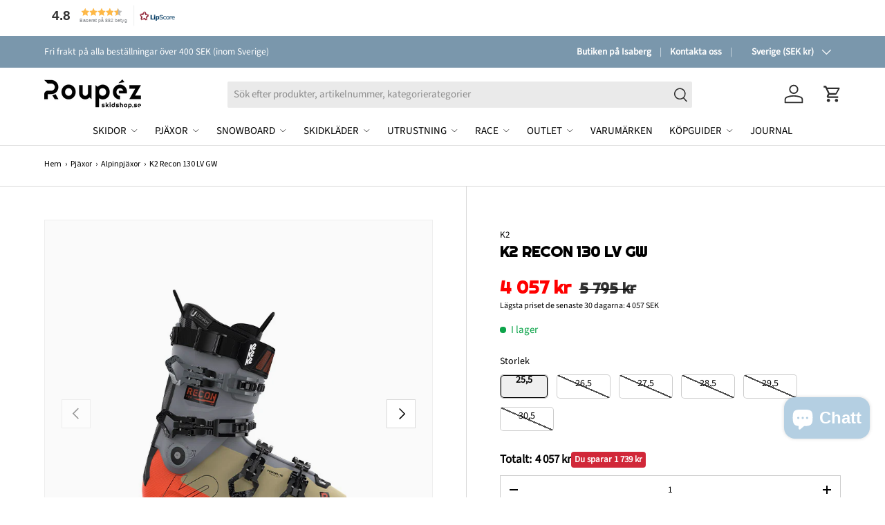

--- FILE ---
content_type: text/html; charset=utf-8
request_url: https://skidshop.se/products/k2-recon-130-lv-gw
body_size: 77410
content:
<!doctype html>
<html class="no-js" lang="sv" dir="ltr">
<head>

  <script>window.performance && window.performance.mark && window.performance.mark('shopify.content_for_header.start');</script><meta name="google-site-verification" content="Gz9BXuJLE5vulNq9e90R_6rpDnDDB7y2JSE5PlBNYs4">
<meta name="facebook-domain-verification" content="2pl03538pi3y0k0e698gzm8mdmoctf">
<meta id="shopify-digital-wallet" name="shopify-digital-wallet" content="/67903291620/digital_wallets/dialog">
<meta name="shopify-checkout-api-token" content="c4c97f2f69870686af1b3036cccac2f0">
<link rel="alternate" hreflang="x-default" href="https://skidshop.se/products/k2-recon-130-lv-gw">
<link rel="alternate" hreflang="sv" href="https://skidshop.se/products/k2-recon-130-lv-gw">
<link rel="alternate" hreflang="sv-DK" href="https://skishopen.com/products/k2-recon-130-lv-gw">
<link rel="alternate" hreflang="da-DK" href="https://skishopen.com/da/products/k2-recon-130-lv-gw">
<link rel="alternate" type="application/json+oembed" href="https://skidshop.se/products/k2-recon-130-lv-gw.oembed">
<script async="async" src="/checkouts/internal/preloads.js?locale=sv-SE"></script>
<script id="apple-pay-shop-capabilities" type="application/json">{"shopId":67903291620,"countryCode":"SE","currencyCode":"SEK","merchantCapabilities":["supports3DS"],"merchantId":"gid:\/\/shopify\/Shop\/67903291620","merchantName":"Roupéz Skidshop","requiredBillingContactFields":["postalAddress","email","phone"],"requiredShippingContactFields":["postalAddress","email","phone"],"shippingType":"shipping","supportedNetworks":["visa","maestro","masterCard","amex"],"total":{"type":"pending","label":"Roupéz Skidshop","amount":"1.00"},"shopifyPaymentsEnabled":true,"supportsSubscriptions":true}</script>
<script id="shopify-features" type="application/json">{"accessToken":"c4c97f2f69870686af1b3036cccac2f0","betas":["rich-media-storefront-analytics"],"domain":"skidshop.se","predictiveSearch":true,"shopId":67903291620,"locale":"sv"}</script>
<script>var Shopify = Shopify || {};
Shopify.shop = "skidshopstore.myshopify.com";
Shopify.locale = "sv";
Shopify.currency = {"active":"SEK","rate":"1.0"};
Shopify.country = "SE";
Shopify.theme = {"name":"Enterprise | 3\/12","id":182027026810,"schema_name":"Enterprise","schema_version":"1.4.2","theme_store_id":1657,"role":"main"};
Shopify.theme.handle = "null";
Shopify.theme.style = {"id":null,"handle":null};
Shopify.cdnHost = "skidshop.se/cdn";
Shopify.routes = Shopify.routes || {};
Shopify.routes.root = "/";</script>
<script type="module">!function(o){(o.Shopify=o.Shopify||{}).modules=!0}(window);</script>
<script>!function(o){function n(){var o=[];function n(){o.push(Array.prototype.slice.apply(arguments))}return n.q=o,n}var t=o.Shopify=o.Shopify||{};t.loadFeatures=n(),t.autoloadFeatures=n()}(window);</script>
<script id="shop-js-analytics" type="application/json">{"pageType":"product"}</script>
<script defer="defer" async type="module" src="//skidshop.se/cdn/shopifycloud/shop-js/modules/v2/client.init-shop-cart-sync_CXYyZ4fL.sv.esm.js"></script>
<script defer="defer" async type="module" src="//skidshop.se/cdn/shopifycloud/shop-js/modules/v2/chunk.common_g4tyYgt9.esm.js"></script>
<script defer="defer" async type="module" src="//skidshop.se/cdn/shopifycloud/shop-js/modules/v2/chunk.modal_Cvo1pF9R.esm.js"></script>
<script type="module">
  await import("//skidshop.se/cdn/shopifycloud/shop-js/modules/v2/client.init-shop-cart-sync_CXYyZ4fL.sv.esm.js");
await import("//skidshop.se/cdn/shopifycloud/shop-js/modules/v2/chunk.common_g4tyYgt9.esm.js");
await import("//skidshop.se/cdn/shopifycloud/shop-js/modules/v2/chunk.modal_Cvo1pF9R.esm.js");

  window.Shopify.SignInWithShop?.initShopCartSync?.({"fedCMEnabled":true,"windoidEnabled":true});

</script>
<script>(function() {
  var isLoaded = false;
  function asyncLoad() {
    if (isLoaded) return;
    isLoaded = true;
    var urls = ["\/\/searchserverapi1.com\/widgets\/shopify\/init.js?a=8i7h3A8z2L\u0026shop=skidshopstore.myshopify.com","https:\/\/cdn.shopify.com\/s\/files\/1\/0679\/0329\/1620\/t\/47\/assets\/yoast-active-script.js?v=1764679557\u0026shop=skidshopstore.myshopify.com"];
    for (var i = 0; i < urls.length; i++) {
      var s = document.createElement('script');
      s.type = 'text/javascript';
      s.async = true;
      s.src = urls[i];
      var x = document.getElementsByTagName('script')[0];
      x.parentNode.insertBefore(s, x);
    }
  };
  if(window.attachEvent) {
    window.attachEvent('onload', asyncLoad);
  } else {
    window.addEventListener('load', asyncLoad, false);
  }
})();</script>
<script id="__st">var __st={"a":67903291620,"offset":3600,"reqid":"97658ccf-1d3c-4f99-b443-f11e156109d8-1769539887","pageurl":"skidshop.se\/products\/k2-recon-130-lv-gw","u":"f7bec9b44f52","p":"product","rtyp":"product","rid":8213077459172};</script>
<script>window.ShopifyPaypalV4VisibilityTracking = true;</script>
<script id="captcha-bootstrap">!function(){'use strict';const t='contact',e='account',n='new_comment',o=[[t,t],['blogs',n],['comments',n],[t,'customer']],c=[[e,'customer_login'],[e,'guest_login'],[e,'recover_customer_password'],[e,'create_customer']],r=t=>t.map((([t,e])=>`form[action*='/${t}']:not([data-nocaptcha='true']) input[name='form_type'][value='${e}']`)).join(','),a=t=>()=>t?[...document.querySelectorAll(t)].map((t=>t.form)):[];function s(){const t=[...o],e=r(t);return a(e)}const i='password',u='form_key',d=['recaptcha-v3-token','g-recaptcha-response','h-captcha-response',i],f=()=>{try{return window.sessionStorage}catch{return}},m='__shopify_v',_=t=>t.elements[u];function p(t,e,n=!1){try{const o=window.sessionStorage,c=JSON.parse(o.getItem(e)),{data:r}=function(t){const{data:e,action:n}=t;return t[m]||n?{data:e,action:n}:{data:t,action:n}}(c);for(const[e,n]of Object.entries(r))t.elements[e]&&(t.elements[e].value=n);n&&o.removeItem(e)}catch(o){console.error('form repopulation failed',{error:o})}}const l='form_type',E='cptcha';function T(t){t.dataset[E]=!0}const w=window,h=w.document,L='Shopify',v='ce_forms',y='captcha';let A=!1;((t,e)=>{const n=(g='f06e6c50-85a8-45c8-87d0-21a2b65856fe',I='https://cdn.shopify.com/shopifycloud/storefront-forms-hcaptcha/ce_storefront_forms_captcha_hcaptcha.v1.5.2.iife.js',D={infoText:'Skyddas av hCaptcha',privacyText:'Integritet',termsText:'Villkor'},(t,e,n)=>{const o=w[L][v],c=o.bindForm;if(c)return c(t,g,e,D).then(n);var r;o.q.push([[t,g,e,D],n]),r=I,A||(h.body.append(Object.assign(h.createElement('script'),{id:'captcha-provider',async:!0,src:r})),A=!0)});var g,I,D;w[L]=w[L]||{},w[L][v]=w[L][v]||{},w[L][v].q=[],w[L][y]=w[L][y]||{},w[L][y].protect=function(t,e){n(t,void 0,e),T(t)},Object.freeze(w[L][y]),function(t,e,n,w,h,L){const[v,y,A,g]=function(t,e,n){const i=e?o:[],u=t?c:[],d=[...i,...u],f=r(d),m=r(i),_=r(d.filter((([t,e])=>n.includes(e))));return[a(f),a(m),a(_),s()]}(w,h,L),I=t=>{const e=t.target;return e instanceof HTMLFormElement?e:e&&e.form},D=t=>v().includes(t);t.addEventListener('submit',(t=>{const e=I(t);if(!e)return;const n=D(e)&&!e.dataset.hcaptchaBound&&!e.dataset.recaptchaBound,o=_(e),c=g().includes(e)&&(!o||!o.value);(n||c)&&t.preventDefault(),c&&!n&&(function(t){try{if(!f())return;!function(t){const e=f();if(!e)return;const n=_(t);if(!n)return;const o=n.value;o&&e.removeItem(o)}(t);const e=Array.from(Array(32),(()=>Math.random().toString(36)[2])).join('');!function(t,e){_(t)||t.append(Object.assign(document.createElement('input'),{type:'hidden',name:u})),t.elements[u].value=e}(t,e),function(t,e){const n=f();if(!n)return;const o=[...t.querySelectorAll(`input[type='${i}']`)].map((({name:t})=>t)),c=[...d,...o],r={};for(const[a,s]of new FormData(t).entries())c.includes(a)||(r[a]=s);n.setItem(e,JSON.stringify({[m]:1,action:t.action,data:r}))}(t,e)}catch(e){console.error('failed to persist form',e)}}(e),e.submit())}));const S=(t,e)=>{t&&!t.dataset[E]&&(n(t,e.some((e=>e===t))),T(t))};for(const o of['focusin','change'])t.addEventListener(o,(t=>{const e=I(t);D(e)&&S(e,y())}));const B=e.get('form_key'),M=e.get(l),P=B&&M;t.addEventListener('DOMContentLoaded',(()=>{const t=y();if(P)for(const e of t)e.elements[l].value===M&&p(e,B);[...new Set([...A(),...v().filter((t=>'true'===t.dataset.shopifyCaptcha))])].forEach((e=>S(e,t)))}))}(h,new URLSearchParams(w.location.search),n,t,e,['guest_login'])})(!0,!0)}();</script>
<script integrity="sha256-4kQ18oKyAcykRKYeNunJcIwy7WH5gtpwJnB7kiuLZ1E=" data-source-attribution="shopify.loadfeatures" defer="defer" src="//skidshop.se/cdn/shopifycloud/storefront/assets/storefront/load_feature-a0a9edcb.js" crossorigin="anonymous"></script>
<script data-source-attribution="shopify.dynamic_checkout.dynamic.init">var Shopify=Shopify||{};Shopify.PaymentButton=Shopify.PaymentButton||{isStorefrontPortableWallets:!0,init:function(){window.Shopify.PaymentButton.init=function(){};var t=document.createElement("script");t.src="https://skidshop.se/cdn/shopifycloud/portable-wallets/latest/portable-wallets.sv.js",t.type="module",document.head.appendChild(t)}};
</script>
<script data-source-attribution="shopify.dynamic_checkout.buyer_consent">
  function portableWalletsHideBuyerConsent(e){var t=document.getElementById("shopify-buyer-consent"),n=document.getElementById("shopify-subscription-policy-button");t&&n&&(t.classList.add("hidden"),t.setAttribute("aria-hidden","true"),n.removeEventListener("click",e))}function portableWalletsShowBuyerConsent(e){var t=document.getElementById("shopify-buyer-consent"),n=document.getElementById("shopify-subscription-policy-button");t&&n&&(t.classList.remove("hidden"),t.removeAttribute("aria-hidden"),n.addEventListener("click",e))}window.Shopify?.PaymentButton&&(window.Shopify.PaymentButton.hideBuyerConsent=portableWalletsHideBuyerConsent,window.Shopify.PaymentButton.showBuyerConsent=portableWalletsShowBuyerConsent);
</script>
<script data-source-attribution="shopify.dynamic_checkout.cart.bootstrap">document.addEventListener("DOMContentLoaded",(function(){function t(){return document.querySelector("shopify-accelerated-checkout-cart, shopify-accelerated-checkout")}if(t())Shopify.PaymentButton.init();else{new MutationObserver((function(e,n){t()&&(Shopify.PaymentButton.init(),n.disconnect())})).observe(document.body,{childList:!0,subtree:!0})}}));
</script>
<link id="shopify-accelerated-checkout-styles" rel="stylesheet" media="screen" href="https://skidshop.se/cdn/shopifycloud/portable-wallets/latest/accelerated-checkout-backwards-compat.css" crossorigin="anonymous">
<style id="shopify-accelerated-checkout-cart">
        #shopify-buyer-consent {
  margin-top: 1em;
  display: inline-block;
  width: 100%;
}

#shopify-buyer-consent.hidden {
  display: none;
}

#shopify-subscription-policy-button {
  background: none;
  border: none;
  padding: 0;
  text-decoration: underline;
  font-size: inherit;
  cursor: pointer;
}

#shopify-subscription-policy-button::before {
  box-shadow: none;
}

      </style>
<script id="sections-script" data-sections="header,footer" defer="defer" src="//skidshop.se/cdn/shop/t/47/compiled_assets/scripts.js?v=10494"></script>
<script>window.performance && window.performance.mark && window.performance.mark('shopify.content_for_header.end');</script>

<meta charset="utf-8">
<meta name="viewport" content="width=device-width,initial-scale=1"><link rel="icon" href="//skidshop.se/cdn/shop/files/favicon-32x32.webp?crop=center&height=48&v=1709565111&width=48" type="image/webp">
  <link rel="apple-touch-icon" href="//skidshop.se/cdn/shop/files/favicon-32x32.webp?crop=center&height=180&v=1709565111&width=180">
  <!-- GTM code for first domain -->
    <script>(function(w,d,s,l,i){w[l]=w[l]||[];w[l].push({'gtm.start':

new Date().getTime(),event:'gtm.js'});var f=d.getElementsByTagName(s)[0],

j=d.createElement(s),dl=l!='dataLayer'?'&l='+l:'';j.async=true;j.src=

'https://www.googletagmanager.com/gtm.js?id='+i+dl;f.parentNode.insertBefore(j,f);

})(window,document,'script','dataLayer','GTM-MBG79MT');</script>
    
<noscript><iframe src=https://www.googletagmanager.com/ns.html?id=GTM-MBG79MT
height="0" width="0" style="display:none;visibility:hidden"></iframe></noscript>


  
<link rel="preload" href="//skidshop.se/cdn/shop/t/47/assets/main.css?v=63436013128106271571764679486" as="style">
  

    <style data-shopify>:root {
      --bg-color: 255 255 255 / 1.0;
      --bg-color-og: 255 255 255 / 1.0;
      --heading-color: 0 0 0;
      --text-color: 0 0 0;
      --text-color-og: 0 0 0;
      --scrollbar-color: 0 0 0;
      --link-color: 0 0 0;
      --link-color-og: 0 0 0;
      --star-color: 255 215 55;--swatch-border-color-default: 204 204 204;
        --swatch-border-color-active: 128 128 128;
        --swatch-card-size: 30px;
        --swatch-variant-picker-size: 40px;--color-scheme-1-bg: 255 255 255 / 1.0;
      --color-scheme-1-grad: linear-gradient(46deg, rgba(245, 245, 245, 1) 13%, rgba(249, 249, 249, 1) 86%);
      --color-scheme-1-heading: 0 0 0;
      --color-scheme-1-text: 0 0 0;
      --color-scheme-1-btn-bg: 180 207 226;
      --color-scheme-1-btn-text: 255 255 255;
      --color-scheme-1-btn-bg-hover: 202 221 234;--color-scheme-2-bg: 29 27 27 / 1.0;
      --color-scheme-2-grad: linear-gradient(180deg, rgba(46, 46, 46, 1), rgba(46, 46, 46, 1) 100%);
      --color-scheme-2-heading: 255 255 255;
      --color-scheme-2-text: 255 255 255;
      --color-scheme-2-btn-bg: 215 112 61;
      --color-scheme-2-btn-text: 255 255 255;
      --color-scheme-2-btn-bg-hover: 224 142 103;--color-scheme-3-bg: 122 151 172 / 1.0;
      --color-scheme-3-grad: ;
      --color-scheme-3-heading: 255 255 255;
      --color-scheme-3-text: 255 255 255;
      --color-scheme-3-btn-bg: 255 255 255;
      --color-scheme-3-btn-text: 0 0 0;
      --color-scheme-3-btn-bg-hover: 225 225 225;

      --drawer-bg-color: 255 255 255 / 1.0;
      --drawer-text-color: 0 0 0;

      --panel-bg-color: 245 245 245 / 1.0;
      --panel-heading-color: 0 0 0;
      --panel-text-color: 0 0 0;

      --in-stock-text-color: 13 164 74;
      --low-stock-text-color: 13 164 74;
      --very-low-stock-text-color: 13 164 74;
      --no-stock-text-color: 180 12 28;
      --no-stock-backordered-text-color: 119 119 119;

      --error-bg-color: 252 237 238;
      --error-text-color: 180 12 28;
      --success-bg-color: 232 246 234;
      --success-text-color: 44 126 63;
      --info-bg-color: 228 237 250;
      --info-text-color: 25 25 25;

      --heading-font-family: Figtree, sans-serif;
      --heading-font-style: normal;
      --heading-font-weight: 800;
      --heading-scale-start: 4;

      --navigation-font-family: "Source Sans Pro", sans-serif;
      --navigation-font-style: normal;
      --navigation-font-weight: 400;
      --heading-text-transform: uppercase;

      --subheading-text-transform: uppercase;
      --body-font-family: "Source Sans Pro", sans-serif;
      --body-font-style: normal;
      --body-font-weight: 400;
      --body-font-size: 15;

      --section-gap: 32;
      --heading-gap: calc(8 * var(--space-unit));--heading-gap: calc(6 * var(--space-unit));--grid-column-gap: 20px;--btn-bg-color: 215 112 61;
      --btn-bg-hover-color: 224 142 103;
      --btn-text-color: 255 255 255;
      --btn-bg-color-og: 215 112 61;
      --btn-text-color-og: 255 255 255;
      --btn-alt-bg-color: 122 151 172;
      --btn-alt-bg-alpha: 1.0;
      --btn-alt-text-color: 255 255 255;
      --btn-border-width: 1px;
      --btn-padding-y: 12px;

      

      --btn-lg-border-radius: 50%;
      --btn-icon-border-radius: 50%;
      --input-with-btn-inner-radius: var(--btn-border-radius);
      --btn-text-transform: uppercase;

      --input-bg-color: 255 255 255 / 1.0;
      --input-text-color: 0 0 0;
      --input-border-width: 1px;
      --input-border-radius: 0px;
      --textarea-border-radius: 0px;
      --input-bg-color-diff-3: #f7f7f7;
      --input-bg-color-diff-6: #f0f0f0;

      --modal-border-radius: 0px;
      --modal-overlay-color: 0 0 0;
      --modal-overlay-opacity: 0.4;
      --drawer-border-radius: 0px;
      --overlay-border-radius: 0px;--sale-label-bg-color: 209 40 57;
      --sale-label-text-color: 255 255 255;--sold-out-label-bg-color: 46 46 46;
      --sold-out-label-text-color: 255 255 255;--preorder-label-bg-color: 86 203 249;
      --preorder-label-text-color: 0 0 0;

      --page-width: 1590px;
      --gutter-sm: 20px;
      --gutter-md: 32px;
      --gutter-lg: 64px;

      --payment-terms-bg-color: #ffffff;

      --coll-card-bg-color: rgba(0,0,0,0);
      --coll-card-border-color: #ffffff;--blend-bg-color: #fafafa;
        
          --aos-animate-duration: 1.2s;
        

        
          --aos-min-width: 0;
        
      

      --reading-width: 48em;
    }

    @media (max-width: 769px) {
      :root {
        --reading-width: 36em;
      }
    }
  </style><link rel="stylesheet" href="//skidshop.se/cdn/shop/t/47/assets/main.css?v=63436013128106271571764679486">
  <script src="//skidshop.se/cdn/shop/t/47/assets/main.js?v=136100046485689430901764679487" defer="defer"></script><link rel="preload" href="//skidshop.se/cdn/fonts/source_sans_pro/sourcesanspro_n4.50ae3e156aed9a794db7e94c4d00984c7b66616c.woff2" as="font" type="font/woff2" crossorigin fetchpriority="high"><link rel="preload" href="//skidshop.se/cdn/fonts/figtree/figtree_n8.9ff6d071825a72d8671959a058f3e57a9f1ff61f.woff2" as="font" type="font/woff2" crossorigin fetchpriority="high"><link rel="stylesheet" href="//skidshop.se/cdn/shop/t/47/assets/swatches.css?v=80397836448647010761764679595" media="print" onload="this.media='all'">
    <noscript><link rel="stylesheet" href="//skidshop.se/cdn/shop/t/47/assets/swatches.css?v=80397836448647010761764679595"></noscript>
    <script src="//skidshop.se/cdn/shop/t/47/assets/animate-on-scroll.js?v=15249566486942820451764679443" defer="defer"></script>
    <link rel="stylesheet" href="//skidshop.se/cdn/shop/t/47/assets/animate-on-scroll.css?v=116194678796051782541764679442">
  

  <script>document.documentElement.className = document.documentElement.className.replace('no-js', 'js');</script><!-- CC Custom Head Start --><!-- CC Custom Head End --><script>
(function() {
  // Kolla om vi INTE är Googlebot eller AdsBot
  const ua = navigator.userAgent;
  const isBot = /Googlebot|AdsBot/.test(ua);

  if (isBot) {
    // Döljer dynamiska script som kan lägga till felaktiga "price"-fält
    document.querySelectorAll('script[src*="variant-picker"], script[src*="ymq"], script[src*="analytics"]').forEach(el => {
      el.remove();
    });
  }
})();
</script>
<!-- BEGIN app block: shopify://apps/consentmo-gdpr/blocks/gdpr_cookie_consent/4fbe573f-a377-4fea-9801-3ee0858cae41 -->


<!-- END app block --><!-- BEGIN app block: shopify://apps/labeler/blocks/app-embed/38a5b8ec-f58a-4fa4-8faa-69ddd0f10a60 -->

  <style>
    .aco-box { z-index: 2 !important; } .aco-box[aco-sticker-id="b95687b2-f899-4c91-b890-90d1674ee6a6"] { height: auto !important; }
  </style>

<script>
  let aco_allProducts = new Map();
</script>
<script>
  const normalStyle = [
  "background: rgb(173, 216, 230)",
  "padding: 15px",
  "font-size: 1.5em",
  "font-family: 'Poppins', sans-serif",
  "color: black",
  "border-radius: 10px",
  ];
  const warningStyle = [
  "background: rgb(255, 165, 0)",
  "padding: 15px",
  "font-size: 1.5em",
  "font-family: 'Poppins', sans-serif",
  "color: black", 
  "border-radius: 10px",
  ];
  let content = "%cWelcome to labeler v3!🎉🎉";
  let version = "v3";

  if (version !== "v3") {
    content = "%cWarning! Update labeler to v3 ⚠️⚠️";
    console.log(content, warningStyle.join(";"));
  }
  else {
    console.log(content, normalStyle.join(";"));
  }
  try{
     
    
        aco_allProducts.set(`k2-recon-130-lv-gw`,{
              availableForSale: true,
              collections: [{"id":673722302842,"handle":"alpinpjaxor","updated_at":"2026-01-26T13:34:39+01:00","published_at":"2025-09-05T12:00:54+02:00","sort_order":"created-desc","template_suffix":"pjaxorkategori","published_scope":"web","title":"Alpinpjäxor","body_html":"\u003ch3\u003e\u003cb\u003eAlpinpjäxor – Precision, passform och kontroll i varje sväng\u003c\/b\u003e\u003c\/h3\u003e\n\u003cp class=\"p1\"\u003eRätt \u003cspan class=\"s1\"\u003e\u003cb\u003ealpinpjäxor\u003c\/b\u003e\u003c\/span\u003e gör en enorm skillnad i skidåkningen. Det är den del av utrustningen som har störst påverkan på både känsla och kontroll. Här sker all kontakt mellan dig och skidorna, så en pjäxa som sitter rätt förbättrar inte bara din åkning utan gör den också betydligt roligare.\u003c\/p\u003e\n\u003cp class=\"p1\"\u003eHos oss hittar du ett av Sveriges bredaste sortiment av pjäxor för både nybörjare och erfarna åkare.\u003c\/p\u003e\n\u003cp class=\"p1\"\u003eVi hjälper dig gärna i butiken på Isaberg med att prova ut rätt modell, formgjuta sulor och anpassa pjäxan efter din fot. Våra \u003cstrong\u003ebootfitters\u003c\/strong\u003e ser till att varje detalj sitter perfekt.\u003c\/p\u003e\n\u003ch3\u003e\u003cb\u003eVärt att tänka på när du väljer alpinpjäxor\u003c\/b\u003e\u003c\/h3\u003e\n\u003cp class=\"p1\"\u003eRätt pjäxa ska sitta tajt men inte göra ont. Den ska ge stöd utan att klämma och överföra kraften effektivt till skidorna. Ett vanligt misstag är att välja för stora pjäxor, vilket gör att foten glider runt och du tappar precision.\u003c\/p\u003e\n\u003cp class=\"p1\"\u003eHär är några punkter att ha i åtanke:\u003c\/p\u003e\n\u003cul\u003e\n\u003cli class=\"p1\"\u003e\n\u003cspan class=\"s1\"\u003e\u003cb\u003eMät din fot noggrant\u003c\/b\u003e\u003c\/span\u003e. Ställ dig mot en vägg, rita av foten och mät längden i centimeter. Det måttet motsvarar din mondostorlek.\u003c\/li\u003e\n\u003cli class=\"p1\"\u003e\n\u003cspan class=\"s1\"\u003e\u003cb\u003eLästbredd\u003c\/b\u003e\u003c\/span\u003e. Mät även bredden på foten. En smalare läst ger bättre kontroll för teknisk åkning, medan en något bredare är bekvämare för heldagar i backen.\u003c\/li\u003e\n\u003cli class=\"p1\"\u003e\n\u003cspan class=\"s1\"\u003e\u003cb\u003eFlex\u003c\/b\u003e\u003c\/span\u003e. En styvare pjäxa (högre flex) ger bättre precision men kräver styrka och teknik. En mjukare flex passar bättre för lättare åkare eller de som prioriterar komfort.\u003c\/li\u003e\n\u003cli class=\"p1\"\u003e\n\u003cspan class=\"s1\"\u003e\u003cb\u003eFormgjuten sula\u003c\/b\u003e\u003c\/span\u003e. En personligt anpassad sula förbättrar stöd och blodcirkulation och minskar tryckpunkter.\u003c\/li\u003e\n\u003c\/ul\u003e\n\u003cp class=\"p1\"\u003eFör att få ut det mesta av dina alpinpjäxor, kombinera dem med tekniska \u003ca title=\"Skidstrumpor\" href=\"https:\/\/skidshop.se\/collections\/skidstrumpor-herr\"\u003e\u003cspan class=\"s1\"\u003e\u003cb\u003eskidstrumpor\u003c\/b\u003e\u003c\/span\u003e\u003c\/a\u003e då rätt typ av strumpor ger jämn tryckfördelning och minskar risken för skav och håller dessutom fötterna torra \u0026amp; varma hela dagen.\u003c\/p\u003e\n\u003cp class=\"p1\"\u003eVill du optimera passformen ytterligare? \u003ca title=\"Bootfitting\" href=\"https:\/\/skidshop.se\/pages\/bootfitting\"\u003eBesök oss på \u003cspan class=\"s1\"\u003e\u003cb\u003eIsaberg\u003c\/b\u003e\u003c\/span\u003e\u003c\/a\u003e, där vi hjälper dig att anpassa pjäxorna efter just dina fötter.\u003c\/p\u003e\n\u003cp class=\"p1\"\u003eUtforska vårt sortiment av \u003cspan class=\"s1\"\u003e\u003cb\u003ealpinpjäxor\u003c\/b\u003e\u003c\/span\u003e från varumärken som Atomic, Head och Lange och hitta rätt modell för din åkstil. För mer tips kan du läsa våra \u003ca title=\"Köpguide Pjäxor\" href=\"https:\/\/skidshop.se\/pages\/kopguide-pjaxor\"\u003e\u003cspan class=\"s1\"\u003e\u003cb\u003eköpguider för pjäxor\u003c\/b\u003e\u003c\/span\u003e\u003c\/a\u003e eller \u003cstrong\u003e\u003ca title=\"Kontakta oss\" href=\"https:\/\/skidshop.se\/pages\/contact\"\u003ekontakta oss\u003c\/a\u003e\u003c\/strong\u003e för personlig rådgivning.\u003c\/p\u003e","image":{"created_at":"2025-12-08T16:01:58+01:00","alt":"Alpinpjäxor","width":800,"height":400,"src":"\/\/skidshop.se\/cdn\/shop\/collections\/Alpinpjaxor.webp?v=1765206118"}},{"id":429301301476,"handle":"k2","updated_at":"2026-01-27T16:02:12+01:00","published_at":"2024-02-27T18:00:27+01:00","sort_order":"best-selling","template_suffix":"","published_scope":"web","title":"K2","body_html":"\u003ch2\u003e\u003cb\u003eK2 – amerikansk innovation och åkglädje sedan 1962\u003c\/b\u003e\u003c\/h2\u003e\n\u003cp class=\"p3\"\u003eK2 är ett av de mest ikoniska namnen i skidvärlden. Historien startade på Vashon Island i USA där bröderna Bill och Don Kirschner experimenterade med glasfiber. Resultatet blev en lättare och mer livlig skida som förändrade branschen. Redan i slutet av 60-talet stod K2 på världscuppallen och de fortsatte snabbt att växa.\u003c\/p\u003e\n\u003cp class=\"p3\"\u003eUnder åren har dom haft en tydlig identitet. De gillar att utmana normer och skapa produkter som känns roliga att åka på. Skidorna har alltid haft en egen attityd. De blandar teknik och lekfullhet på ett sätt som har inspirerat generationer av skidåkare.\u003c\/p\u003e\n\u003ch2\u003e\u003cb\u003eTeknik som driver utvecklingen framåt\u003c\/b\u003e\u003c\/h2\u003e\n\u003cp class=\"p3\"\u003eK2 har satt sin prägel på flera stora skidsprång genom historien. De tog fram de första kommersiellt framgångsrika glasfiberskidorna. De lanserade wrap-around-stålkanter. De utvecklade “smarta” skidor som minskade vibrationer.\u003c\/p\u003e\n\u003cp class=\"p3\"\u003eDe var också tidiga med att forma skidor för kvinnor genom sin Womens Alliance. Och när rockertekniken slog igenom var K2 en av de första som gjorde den till något för alla skidåkare. Mycket av dagens parkåkning står också i skuld till K2 och deras tidiga twin tip-modeller.\u003c\/p\u003e\n\u003ch2\u003e\u003cb\u003eK2 hos Roupéz Skidshop\u003c\/b\u003e\u003c\/h2\u003e\n\u003cp class=\"p3\"\u003eHos oss hittar du ett brett sortiment från K2\u003c\/p\u003e\n\u003cul\u003e\n\u003cli class=\"p3\"\u003e\u003ca href=\"https:\/\/skidshop.se\/collections\/allmountainskidor?sort_by=created-descending\u0026amp;filter.p.vendor=K2\" title=\"K2 Allmountainskidor\"\u003eAllmountainskidor\u003c\/a\u003e\u003c\/li\u003e\n\u003cli class=\"p3\"\u003e\u003ca href=\"https:\/\/skidshop.se\/collections\/pistskidor?sort_by=created-descending\u0026amp;filter.p.vendor=K2\" title=\"K2 Pistskidor\"\u003ePistskidor\u003c\/a\u003e\u003c\/li\u003e\n\u003cli class=\"p3\"\u003e\u003ca href=\"https:\/\/skidshop.se\/collections\/twintipskidor?sort_by=created-descending\u0026amp;filter.p.vendor=K2\" title=\"K2 Twintipskidor\"\u003eTwintipskidor\u003c\/a\u003e\u003c\/li\u003e\n\u003cli class=\"p3\"\u003e\u003ca href=\"https:\/\/skidshop.se\/collections\/pjaxor?sort_by=created-descending\u0026amp;filter.p.vendor=K\" title=\"K2 Alpinpjäxor\"\u003eAlpinpjäxor\u003c\/a\u003e\u003c\/li\u003e\n\u003cli class=\"p3\"\u003e\u003ca href=\"https:\/\/skidshop.se\/collections\/skidhjalmar?sort_by=created-descending\u0026amp;filter.p.vendor=K2\" title=\"K2 Skidhjälmar\"\u003eHjälmar\u003c\/a\u003e\u003c\/li\u003e\n\u003cli class=\"p3\"\u003e\u003ca href=\"https:\/\/skidshop.se\/collections\/alpinstavar?sort_by=created-descending\u0026amp;filter.p.vendor=K2\" title=\"K2 Alpinstavar\"\u003eAlpinstavar\u003c\/a\u003e\u003c\/li\u003e\n\u003cli class=\"p3\"\u003e\u003ca href=\"https:\/\/skidshop.se\/collections\/vaskor?sort_by=created-descending\u0026amp;filter.p.vendor=K2\" title=\"K2 Väskor\"\u003eSkid \u0026amp; Pjäx-väskor\u003c\/a\u003e\u003c\/li\u003e\n\u003c\/ul\u003e\n\u003cp class=\"p3\"\u003eK2 passar dig som vill ha skidor med personlighet. De känns direkta, roliga och byggda för att inspirera till fler åk. Detta är ett varumärke som format sporten och fortfarande brinner för att utveckla den. Skidor som får dig att vilja stanna längre i backen.\u003c\/p\u003e","image":{"created_at":"2024-03-28T03:49:18+01:00","alt":"k2-logotype","width":300,"height":300,"src":"\/\/skidshop.se\/cdn\/shop\/collections\/k2-logotype.jpg?v=1711594158"}},{"id":429301498084,"handle":"pjaxor","updated_at":"2026-01-26T13:34:39+01:00","published_at":"2024-02-27T18:00:32+01:00","sort_order":"created-desc","template_suffix":"pjaxorkategori","published_scope":"web","title":"Pjäxor","body_html":"\u003ch3 class=\"p1\"\u003e\u003cb\u003ePjäxor – grunden till din skidåkning\u003c\/b\u003e\u003c\/h3\u003e\n\u003cp class=\"p1\"\u003ePjäxorna är utan tvekan den viktigaste delen av din skidutrustning. Det är här all kontakt mellan dig och skidorna sker. En pjäxa som sitter rätt ger dig bättre kontroll, ökad precision och framför allt högre komfort. Sitter de fel blir resultatet ofta motsatt – ont i fötterna, sämre åkkänsla och minskad teknik.\u003c\/p\u003e\n\u003cp class=\"p1\"\u003eHos oss hittar du pjäxor från välkända varumärken som \u003cspan class=\"s1\"\u003eAtomic\u003c\/span\u003e, \u003cspan class=\"s1\"\u003eLange\u003c\/span\u003e, \u003cspan class=\"s1\"\u003eSalomon\u003c\/span\u003e och \u003cspan class=\"s1\"\u003eHead\u003c\/span\u003e. Vi erbjuder modeller för både \u003ca href=\"https:\/\/skidshop.se\/collections\/alpinpjaxor\" title=\"Alpinpjäxor\"\u003e\u003cspan class=\"s1\"\u003ealpinpjäxor\u003c\/span\u003e\u003c\/a\u003e, \u003ca href=\"https:\/\/skidshop.se\/collections\/racepjaxor\" title=\"Racepjäxor\"\u003e\u003cspan class=\"s1\"\u003eracepjäxor\u003c\/span\u003e\u003c\/a\u003e, \u003ca href=\"https:\/\/skidshop.se\/collections\/alpinpjaxor\" title=\"Alpinpjäxor\"\u003ehybridpjäxor\u003c\/a\u003e och \u003ca href=\"https:\/\/skidshop.se\/collections\/juniorpjaxor\" title=\"Juniorpjäxor\"\u003e\u003cspan class=\"s1\"\u003ejuniorpjäxor\u003c\/span\u003e\u003c\/a\u003e. Oavsett åknivå hjälper vi dig att hitta rätt passform för just dina fötter.\u003c\/p\u003e\n\u003ch3\u003e\u003cb\u003eRätt passform gör hela skillnaden\u003c\/b\u003e\u003c\/h3\u003e\n\u003cp class=\"p1\"\u003eMånga skidåkare åker i för stora pjäxor. Det leder till dålig kontroll och att foten rör sig för mycket i skalet. En pjäxa ska sitta tight när du provar den. Efter några dagars åkning, eller med hjälp av \u003cspan class=\"s1\"\u003e\u003cb\u003ebootfitting\u003c\/b\u003e\u003c\/span\u003e, formas den efter din fot och blir perfekt.\u003c\/p\u003e\n\u003cp class=\"p1\"\u003eFör bästa resultat mäter du fotens längd och bredd innan köp. Längden avgör din storlek i centimeter (mondo), medan bredden avgör lästen. Har du bred fot? Då bör du välja en modell med större läst. Har du smal fot? Då passar en mer precis och smalare passform.\u003c\/p\u003e\n\u003ch3\u003e\u003cb\u003eViktigt att tänka på\u003c\/b\u003e\u003c\/h3\u003e\n\u003cp class=\"p1\"\u003eFör att göra det enklare har vi samlat några grundläggande tips för att välja rätt pjäxa:\u003c\/p\u003e\n\u003cul\u003e\n\u003cli class=\"p1\"\u003e\n\u003cspan class=\"s1\"\u003e\u003cb\u003eRätt storlek:\u003c\/b\u003e\u003c\/span\u003e Mät foten mot en vägg och utgå från längden i centimeter.\u003c\/li\u003e\n\u003cli class=\"p1\"\u003e\n\u003cspan class=\"s1\"\u003e\u003cb\u003eLästbredd:\u003c\/b\u003e\u003c\/span\u003e En pjäxa med rätt bredd ger jämnt tryck och stabilitet.\u003c\/li\u003e\n\u003cli class=\"p1\"\u003e\n\u003cspan class=\"s1\"\u003e\u003cb\u003eFlex:\u003c\/b\u003e\u003c\/span\u003e Anger hur styv pjäxan är. Högre flex ger mer kraftöverföring men kräver teknik och styrka.\u003c\/li\u003e\n\u003cli class=\"p1\"\u003e\n\u003cspan class=\"s1\"\u003e\u003cb\u003eFormgjuten sula:\u003c\/b\u003e\u003c\/span\u003e Ger stöd, minskar tryckpunkter och förbättrar passformen.\u003c\/li\u003e\n\u003cli class=\"p1\"\u003e\n\u003cspan class=\"s1\"\u003e\u003cb\u003eGåläge:\u003c\/b\u003e\u003c\/span\u003e Viktigt för dig som vill kunna röra dig bekvämt även utanför pisten.\u003c\/li\u003e\n\u003c\/ul\u003e\n\u003ch3\u003e\u003cb\u003eOlika typer av pjäxor\u003c\/b\u003e\u003c\/h3\u003e\n\u003cul\u003e\n\u003cli class=\"p1\"\u003e\n\u003cspan class=\"s1\"\u003e\u003cb\u003eAlpinpjäxor:\u003c\/b\u003e\u003c\/span\u003e För dig som vill ha maximal precision i pisten.\u003c\/li\u003e\n\u003cli class=\"p1\"\u003e\n\u003cspan class=\"s1\"\u003e\u003cb\u003eRacepjäxor:\u003c\/b\u003e\u003c\/span\u003e Styvare modeller för tävlingsåkning och kraftfull åkning.\u003c\/li\u003e\n\u003cli class=\"p1\"\u003e\n\u003cspan class=\"s1\"\u003e\u003cb\u003eToppturspjäxor:\u003c\/b\u003e\u003c\/span\u003e Lätta och rörliga med gåläge för uppförsåkning.\u003c\/li\u003e\n\u003cli class=\"p1\"\u003e\n\u003cspan class=\"s1\"\u003e\u003cb\u003eJuniorpjäxor:\u003c\/b\u003e\u003c\/span\u003e Utvecklade för unga åkare med rätt stöd och komfort.\u003c\/li\u003e\n\u003c\/ul\u003e\n\u003ch3\u003e\u003cb\u003eProfessionell bootfitting\u003c\/b\u003e\u003c\/h3\u003e\n\u003cp class=\"p1\"\u003eVi vet att ingen fot är den andra lik. Därför erbjuder vi \u003cspan class=\"s1\"\u003e\u003cb\u003ebootfitting\u003c\/b\u003e\u003c\/span\u003e, där vi formar skal och innersko efter din fot. Det ger en skräddarsydd passform, eliminerar tryckpunkter och gör dig till en mer avslappnad och effektiv skidåkare. Läs mer under \u003ca title=\"Bootfitting\" href=\"https:\/\/skidshop.se\/pages\/bootfitting\"\u003e\u003cspan class=\"s1\"\u003e\u003cb\u003ebootfitting\u003c\/b\u003e\u003c\/span\u003e\u003c\/a\u003e eller besök oss i butiken för personlig hjälp.\u003c\/p\u003e\n\u003cp class=\"p1\"\u003eRätt pjäxor ger dig trygghet, balans och glädje i varje sväng. Kombinera dem med rätt \u003ca title=\"Bindningar\" href=\"https:\/\/skidshop.se\/collections\/bindningar\"\u003e\u003cspan class=\"s1\"\u003ebindningar\u003c\/span\u003e\u003c\/a\u003e och \u003ca title=\"Skidor\" href=\"https:\/\/skidshop.se\/collections\/skidor\"\u003e\u003cspan class=\"s1\"\u003eskidor\u003c\/span\u003e\u003c\/a\u003e, så får du en komplett setup som presterar – från första åket till sista liften hem.\u003c\/p\u003e","image":{"created_at":"2025-12-08T16:03:32+01:00","alt":"Pjäxor","width":800,"height":400,"src":"\/\/skidshop.se\/cdn\/shop\/collections\/Alpinpjaxor_303d6453-228a-44a6-97b9-8481e953a905.webp?v=1765206212"}}],
              first_variant: {"id":44775380877540,"title":"25,5","option1":"25,5","option2":null,"option3":null,"sku":"T0330610101","requires_shipping":true,"taxable":true,"featured_image":null,"available":true,"name":"K2 Recon 130 LV GW - 25,5","public_title":"25,5","options":["25,5"],"price":405650,"weight":0,"compare_at_price":579500,"inventory_management":"shopify","barcode":null,"requires_selling_plan":false,"selling_plan_allocations":[]},
              price:`4 057`,
              compareAtPriceRange: {
                maxVariantPrice: {
                    amount: `5 795`,
                    currencyCode: `SEK`
                },
                minVariantPrice: {
                    amount: `5 795`,
                    currencyCode: `SEK`
                },
              },
              createdAt: `2024-03-27 08:01:08 +0100`,
              featuredImage: `files/K2-Recon-130-LV-GW_1fbe4632-2065-406b-83d8-09457e11dd46.jpg`,
              handle: `k2-recon-130-lv-gw`,
              id:"8213077459172",
              images: [
                
                {
                  id: "67313288904932",
                  url: `files/K2-Recon-130-LV-GW_1fbe4632-2065-406b-83d8-09457e11dd46.jpg`,
                  altText: `K2 Recon 130 LV GW`,
                },
                
                {
                  id: "67313288937700",
                  url: `files/K2-Recon-130-LV-GW-2_1f274aba-e0eb-4590-819d-0b73623837d9.jpg`,
                  altText: `K2 Recon 130 LV GW 2`,
                },
                
                {
                  id: "67313288970468",
                  url: `files/K2-Recon-130-LV-GW-3_f73ffa8a-d442-49cc-8133-51602910363a.jpg`,
                  altText: `K2 Recon 130 LV GW 3`,
                },
                
                {
                  id: "67313289003236",
                  url: `files/K2-Recon-130-LV-GW-4_b545fa08-6b57-4266-9eaf-d36604419d5e.jpg`,
                  altText: `K2 Recon 130 LV GW 4`,
                },
                
                {
                  id: "67313289036004",
                  url: `files/K2-Recon-130-LV-GW-5_129a1749-ea65-42b3-91fa-9f037bb432da.jpg`,
                  altText: `K2 Recon 130 LV GW 5`,
                },
                
              ],
              priceRange: {
                maxVariantPrice: {
                  amount:`4 057`
                },
                minVariantPrice: {
                  amount:`4 057`
                },
              },
              productType: `Alpinpjäxor`,
              publishedAt: `2024-07-21 15:23:44 +0200`,
              tags: ["Alpinpjäxor","K2","Pjäxor"],
              title: `K2 Recon 130 LV GW`,
              variants: [
                
                {
                availableForSale: true,
                compareAtPrice : {
                  amount:`5 795`
                },
                id: `gid://shopify/ProductVariant/44775380877540`,
                quantityAvailable:1,
                image : {
                  id: "null",
                  url: ``,
                  altText: ``,
                },
                price :{
                  amount: `4 057`,
                  currencyCode: `SEK`
                  },
                title: `25,5`,
                },
                
                {
                availableForSale: false,
                compareAtPrice : {
                  amount:`5 795`
                },
                id: `gid://shopify/ProductVariant/44775380910308`,
                quantityAvailable:0,
                image : {
                  id: "null",
                  url: ``,
                  altText: ``,
                },
                price :{
                  amount: `4 057`,
                  currencyCode: `SEK`
                  },
                title: `26,5`,
                },
                
                {
                availableForSale: false,
                compareAtPrice : {
                  amount:`5 795`
                },
                id: `gid://shopify/ProductVariant/44775380943076`,
                quantityAvailable:0,
                image : {
                  id: "null",
                  url: ``,
                  altText: ``,
                },
                price :{
                  amount: `4 057`,
                  currencyCode: `SEK`
                  },
                title: `27,5`,
                },
                
                {
                availableForSale: false,
                compareAtPrice : {
                  amount:`5 795`
                },
                id: `gid://shopify/ProductVariant/44775380975844`,
                quantityAvailable:0,
                image : {
                  id: "null",
                  url: ``,
                  altText: ``,
                },
                price :{
                  amount: `4 057`,
                  currencyCode: `SEK`
                  },
                title: `28,5`,
                },
                
                {
                availableForSale: false,
                compareAtPrice : {
                  amount:`5 795`
                },
                id: `gid://shopify/ProductVariant/44775381008612`,
                quantityAvailable:0,
                image : {
                  id: "null",
                  url: ``,
                  altText: ``,
                },
                price :{
                  amount: `4 057`,
                  currencyCode: `SEK`
                  },
                title: `29,5`,
                },
                
                {
                availableForSale: false,
                compareAtPrice : {
                  amount:`5 795`
                },
                id: `gid://shopify/ProductVariant/44775381041380`,
                quantityAvailable:0,
                image : {
                  id: "null",
                  url: ``,
                  altText: ``,
                },
                price :{
                  amount: `4 057`,
                  currencyCode: `SEK`
                  },
                title: `30,5`,
                },
                
              ] ,
              vendor: `K2`,
              type: `Alpinpjäxor`,
            });
       
   
    
       }catch(err){
        console.log(err)
       }
       aco_allProducts.forEach((value,key) => {
        const data = aco_allProducts.get(key)
        data.totalInventory = data.variants.reduce((acc,curr) => {
          return acc + curr.quantityAvailable
        },0)
        data.variants.forEach((el,index)=>{
          if(!el.image.url){
            data.variants[index].image.url = data.images[0]?.url || ""
          }
        })
        aco_allProducts.set(key,data)
       });
</script>

  
    <script>
      const betaStyle = [
      "background: rgb(244, 205, 50)",
      "padding: 5px",
      "font-size: 1em",
      "font-family: 'Poppins', sans-serif",
      "color: black",
      "border-radius: 10px",
      ];
        const isbeta = "true";
        const betaContent = "%cBeta version"
        console.log(betaContent, betaStyle.join(";"));
        let labelerCdnData = {"version":"v3","status":true,"storeFrontApi":"c0f6e2c7a14c07a4a23e9acd93c8a0bc","stylesheetLink":"V3/skidshopstore.myshopify.com/assets/css/style-skidshopstore-myshopify-com.css","subscription":{"plan":"BASIC PLAN","isActive":true},"badges":[{"id":"4640b4d6-e2f7-4f4e-a611-bba316269aac","title":"Bindning ingår!","imageUrl":"V3/skidshopstore.myshopify.com/assets/png/8a3baf203fce3fadcbcb9e758.png","svgUrl":null,"pngUrl":null,"webpUrl":null,"style":{"type":"percentage","angle":0,"width":50,"height":25,"margin":{"top":-11,"left":"inherit","right":-12,"bottom":"inherit","objectPosition":"right top"},"opacity":1,"position":"RT","svgStyle":null,"alignment":null,"animation":{"name":"none","duration":2,"iteration":"infinite"},"aspectRatio":true},"createdAt":"2024-05-20T05:49:39.586Z","isActivated":false,"rules":{"inStock":false,"lowStock":10,"selected":["specificTags"],"scheduler":{"status":false,"endDate":"2024-08-03T00:00:00.000Z","endTime":"23:59","timezone":"(GMT-12:00) Etc/GMT+12","weekdays":{"friday":{"end":"23:59","start":"00:00","status":true},"monday":{"end":"23:59","start":"00:00","status":true},"sunday":{"end":"23:59","start":"00:00","status":true},"tuesday":{"end":"23:59","start":"00:00","status":true},"saturday":{"end":"23:59","start":"00:00","status":true},"thursday":{"end":"23:59","start":"00:00","status":true},"wednesday":{"end":"23:59","start":"00:00","status":true}},"startDate":"2024-06-03T00:00:00.000Z","startTime":"00:00"},"comingSoon":7,"outOfStock":false,"priceRange":{"max":2000,"min":0},"allProducts":false,"newArrivals":7,"productType":{"excludeTypes":[],"includeTypes":[]},"specificTags":{"excludeTags":[],"includeTags":["Bindning ingår"]},"productVendor":{"excludeVendors":[],"includeVendors":[]},"publishedDate":{"to":"2024-06-03T00:00:00.000Z","from":"2024-05-27T00:00:00.000Z"},"specificProducts":[],"specificVariants":[],"countryRestriction":{"excludedCountry":[],"includedCountry":[]},"specificCollection":{"excludeCollections":[],"includeCollections":[]}},"svgToStoreFront":false,"premium":true,"selectedPages":["collections","search","home"],"dynamic":false,"options":{"timerOptions":{"dayLabel":"Days","minLabel":"Minutes","secLabel":"Seconds","hourLabel":"Hours","hideAfterTimeOut":false},"percentageInBetweenForSaleOn":{"max":100,"min":0,"status":false}},"shopId":"b9de2efd-aedd-4e07-8124-617b34b9dcd3","categoryId":null,"collectionId":"0ec3a322-ca96-4d09-8956-0037bdb47e42","Category":null},{"id":"b95687b2-f899-4c91-b890-90d1674ee6a6","title":"Bindning ingår Admire Studio Produktsida","imageUrl":"V3/skidshopstore.myshopify.com/assets/png/nfqv38amrwhddrkjpai55eb1y.png","svgUrl":null,"pngUrl":null,"webpUrl":null,"style":{"type":"percentage","angle":0,"width":100,"height":25,"margin":{"top":"inherit","left":0,"right":"inherit","bottom":0,"objectPosition":"left bottom"},"opacity":0.5,"position":"LB","svgStyle":null,"alignment":null,"animation":{"name":"none","duration":2,"iteration":"infinite"},"aspectRatio":true},"createdAt":"2025-09-15T13:47:36.309Z","isActivated":true,"rules":{"inStock":false,"lowStock":10,"selected":["specificTags"],"scheduler":{"status":false,"endDate":"2024-11-26T00:00:00.000Z","endTime":"23:59","timezone":"(GMT-12:00) Etc/GMT+12","weekdays":{"friday":{"end":"23:59","start":"00:00","status":true},"monday":{"end":"23:59","start":"00:00","status":true},"sunday":{"end":"23:59","start":"00:00","status":true},"tuesday":{"end":"23:59","start":"00:00","status":true},"saturday":{"end":"23:59","start":"00:00","status":true},"thursday":{"end":"23:59","start":"00:00","status":true},"wednesday":{"end":"23:59","start":"00:00","status":true}},"startDate":"2024-09-26T00:00:00.000Z","startTime":"00:00"},"comingSoon":7,"outOfStock":false,"priceRange":{"max":2000,"min":0},"allProducts":false,"newArrivals":7,"productType":{"excludeTypes":[],"includeTypes":[]},"specificTags":{"excludeTags":[],"includeTags":["Bindning ingår","bindning ingår"]},"productVendor":{"excludeVendors":[],"includeVendors":[]},"publishedDate":{"to":"2024-09-26T00:00:00.000Z","from":"2024-09-19T00:00:00.000Z"},"specificProducts":[],"specificVariants":[],"countryRestriction":{"excludedCountry":[],"includedCountry":[]},"specificCollection":{"excludeCollections":[],"includeCollections":[]}},"svgToStoreFront":false,"premium":false,"selectedPages":["products"],"dynamic":false,"options":{"timerOptions":{"dayLabel":"Days","minLabel":"Minutes","secLabel":"Seconds","hourLabel":"Hours","hideAfterTimeOut":false},"percentageInBetweenForSaleOn":{"max":100,"min":1,"status":false}},"shopId":"b9de2efd-aedd-4e07-8124-617b34b9dcd3","categoryId":"b400a8ea-b9af-4adc-bf1e-15659ef4e158","collectionId":"c1e892d6-be25-4eeb-954b-89fe9f5f1378","Category":{"name":"My","id":"b400a8ea-b9af-4adc-bf1e-15659ef4e158"}},{"id":"524bb93d-8824-4cf3-aa82-2daa77a6819d","title":"Bindning ingår produktsida","imageUrl":"V3/skidshopstore.myshopify.com/assets/png/8a3baf203fce3fadcbcb9e758.png","svgUrl":null,"pngUrl":null,"webpUrl":null,"style":{"type":"percentage","angle":0,"width":25,"height":25,"margin":{"top":0,"left":"inherit","right":0,"bottom":"inherit","objectPosition":"right top"},"opacity":1,"position":"RT","svgStyle":null,"alignment":null,"animation":{"name":"none","duration":2,"iteration":"infinite"},"aspectRatio":true},"createdAt":"2024-05-20T10:27:03.381Z","isActivated":false,"rules":{"inStock":false,"lowStock":10,"selected":["specificTags"],"scheduler":{"status":false,"endDate":"2024-11-26T00:00:00.000Z","endTime":"23:59","timezone":"(GMT-12:00) Etc/GMT+12","weekdays":{"friday":{"end":"23:59","start":"00:00","status":true},"monday":{"end":"23:59","start":"00:00","status":true},"sunday":{"end":"23:59","start":"00:00","status":true},"tuesday":{"end":"23:59","start":"00:00","status":true},"saturday":{"end":"23:59","start":"00:00","status":true},"thursday":{"end":"23:59","start":"00:00","status":true},"wednesday":{"end":"23:59","start":"00:00","status":true}},"startDate":"2024-09-26T00:00:00.000Z","startTime":"00:00"},"comingSoon":7,"outOfStock":false,"priceRange":{"max":2000,"min":0},"allProducts":false,"newArrivals":7,"productType":{"excludeTypes":[],"includeTypes":[]},"specificTags":{"excludeTags":[],"includeTags":["Bindning ingår","bindning ingår"]},"productVendor":{"excludeVendors":[],"includeVendors":[]},"publishedDate":{"to":"2024-09-26T00:00:00.000Z","from":"2024-09-19T00:00:00.000Z"},"specificProducts":[],"specificVariants":[],"countryRestriction":{"excludedCountry":[],"includedCountry":[]},"specificCollection":{"excludeCollections":[],"includeCollections":[]}},"svgToStoreFront":false,"premium":true,"selectedPages":["products"],"dynamic":false,"options":{"timerOptions":{"dayLabel":"Days","minLabel":"Minutes","secLabel":"Seconds","hourLabel":"Hours","hideAfterTimeOut":false},"percentageInBetweenForSaleOn":{"max":100,"min":1,"status":false}},"shopId":"b9de2efd-aedd-4e07-8124-617b34b9dcd3","categoryId":null,"collectionId":"0ec3a322-ca96-4d09-8956-0037bdb47e42","Category":null},{"id":"7a85a391-1d16-4027-9cec-8aa70d8e75a4","title":"Bindning ingår produktsida (Copy)","imageUrl":"V3/skidshopstore.myshopify.com/assets/png/pm89789nn6o2afdl983urv52g.png","svgUrl":null,"pngUrl":null,"webpUrl":null,"style":{"type":"percentage","angle":0,"width":29,"height":25,"margin":{"top":-6,"left":"inherit","right":0,"bottom":"inherit","objectPosition":"right top"},"opacity":1,"position":"RT","svgStyle":null,"alignment":null,"animation":{"name":"none","duration":2,"iteration":"infinite"},"aspectRatio":true},"createdAt":"2025-07-04T11:06:35.049Z","isActivated":false,"rules":{"inStock":false,"lowStock":10,"selected":["specificTags"],"scheduler":{"status":false,"endDate":"2024-11-26T00:00:00.000Z","endTime":"23:59","timezone":"(GMT-12:00) Etc/GMT+12","weekdays":{"friday":{"end":"23:59","start":"00:00","status":true},"monday":{"end":"23:59","start":"00:00","status":true},"sunday":{"end":"23:59","start":"00:00","status":true},"tuesday":{"end":"23:59","start":"00:00","status":true},"saturday":{"end":"23:59","start":"00:00","status":true},"thursday":{"end":"23:59","start":"00:00","status":true},"wednesday":{"end":"23:59","start":"00:00","status":true}},"startDate":"2024-09-26T00:00:00.000Z","startTime":"00:00"},"comingSoon":7,"outOfStock":false,"priceRange":{"max":2000,"min":0},"allProducts":false,"newArrivals":7,"productType":{"excludeTypes":[],"includeTypes":[]},"specificTags":{"excludeTags":[],"includeTags":["Bindning ingår","bindning ingår"]},"productVendor":{"excludeVendors":[],"includeVendors":[]},"publishedDate":{"to":"2024-09-26T00:00:00.000Z","from":"2024-09-19T00:00:00.000Z"},"specificProducts":[],"specificVariants":[],"countryRestriction":{"excludedCountry":[],"includedCountry":[]},"specificCollection":{"excludeCollections":[],"includeCollections":[]}},"svgToStoreFront":false,"premium":false,"selectedPages":["products"],"dynamic":false,"options":{"timerOptions":{"dayLabel":"Days","minLabel":"Minutes","secLabel":"Seconds","hourLabel":"Hours","hideAfterTimeOut":false},"percentageInBetweenForSaleOn":{"max":100,"min":1,"status":false}},"shopId":"b9de2efd-aedd-4e07-8124-617b34b9dcd3","categoryId":"b400a8ea-b9af-4adc-bf1e-15659ef4e158","collectionId":"315c6483-714c-4f16-8102-48105fbda17f","Category":{"id":"b400a8ea-b9af-4adc-bf1e-15659ef4e158","name":"My"}},{"id":"5fd3f6ac-95f4-4c18-8666-aaed77415c0a","title":"Bindning ingår! (ny)","imageUrl":"V3/skidshopstore.myshopify.com/assets/png/pm89789nn6o2afdl983urv52g.png","svgUrl":null,"pngUrl":null,"webpUrl":null,"style":{"type":"percentage","angle":0,"width":42,"height":25,"margin":{"top":-10,"left":"inherit","right":-2,"bottom":"inherit","objectPosition":"right top"},"opacity":1,"position":"RT","svgStyle":null,"alignment":null,"animation":{"name":"none","duration":2,"iteration":"infinite"},"aspectRatio":true},"createdAt":"2025-07-04T10:55:53.528Z","isActivated":false,"rules":{"inStock":false,"lowStock":10,"selected":["specificTags"],"scheduler":{"status":false,"endDate":"2024-08-03T00:00:00.000Z","endTime":"23:59","timezone":"(GMT-12:00) Etc/GMT+12","weekdays":{"friday":{"end":"23:59","start":"00:00","status":true},"monday":{"end":"23:59","start":"00:00","status":true},"sunday":{"end":"23:59","start":"00:00","status":true},"tuesday":{"end":"23:59","start":"00:00","status":true},"saturday":{"end":"23:59","start":"00:00","status":true},"thursday":{"end":"23:59","start":"00:00","status":true},"wednesday":{"end":"23:59","start":"00:00","status":true}},"startDate":"2024-06-03T00:00:00.000Z","startTime":"00:00"},"comingSoon":7,"outOfStock":false,"priceRange":{"max":2000,"min":0},"allProducts":false,"newArrivals":7,"productType":{"excludeTypes":[],"includeTypes":[]},"specificTags":{"excludeTags":[],"includeTags":["Bindning ingår"]},"productVendor":{"excludeVendors":[],"includeVendors":[]},"publishedDate":{"to":"2024-06-03T00:00:00.000Z","from":"2024-05-27T00:00:00.000Z"},"specificProducts":[],"specificVariants":[],"countryRestriction":{"excludedCountry":[],"includedCountry":[]},"specificCollection":{"excludeCollections":[],"includeCollections":[]}},"svgToStoreFront":false,"premium":false,"selectedPages":["collections","search","home"],"dynamic":false,"options":{"timerOptions":{"dayLabel":"Days","minLabel":"Minutes","secLabel":"Seconds","hourLabel":"Hours","hideAfterTimeOut":false},"percentageInBetweenForSaleOn":{"max":100,"min":0,"status":false}},"shopId":"b9de2efd-aedd-4e07-8124-617b34b9dcd3","categoryId":"b400a8ea-b9af-4adc-bf1e-15659ef4e158","collectionId":"315c6483-714c-4f16-8102-48105fbda17f","Category":{"name":"My","id":"b400a8ea-b9af-4adc-bf1e-15659ef4e158"}},{"id":"cf30ebca-046a-4341-96ab-51a594c10ed5","title":"Bindning ingår! (ny) Admire Studio.","imageUrl":"V3/skidshopstore.myshopify.com/assets/png/nfqv38amrwhddrkjpai55eb1y.png","svgUrl":null,"pngUrl":null,"webpUrl":null,"style":{"type":"percentage","angle":0,"width":100,"height":25,"margin":{"top":"inherit","left":0,"right":"inherit","bottom":0,"objectPosition":"left bottom"},"opacity":1,"position":"LB","svgStyle":null,"alignment":null,"animation":{"name":"none","duration":2,"iteration":"infinite"},"aspectRatio":true},"createdAt":"2025-09-16T14:28:58.622Z","isActivated":true,"rules":{"inStock":false,"lowStock":10,"selected":["specificTags"],"scheduler":{"status":false,"endDate":"2024-08-03T00:00:00.000Z","endTime":"23:59","timezone":"(GMT-12:00) Etc/GMT+12","weekdays":{"friday":{"end":"23:59","start":"00:00","status":true},"monday":{"end":"23:59","start":"00:00","status":true},"sunday":{"end":"23:59","start":"00:00","status":true},"tuesday":{"end":"23:59","start":"00:00","status":true},"saturday":{"end":"23:59","start":"00:00","status":true},"thursday":{"end":"23:59","start":"00:00","status":true},"wednesday":{"end":"23:59","start":"00:00","status":true}},"startDate":"2024-06-03T00:00:00.000Z","startTime":"00:00"},"comingSoon":7,"outOfStock":false,"priceRange":{"max":2000,"min":0},"allProducts":false,"newArrivals":7,"productType":{"excludeTypes":[],"includeTypes":[]},"specificTags":{"excludeTags":[],"includeTags":["Bindning ingår"]},"productVendor":{"excludeVendors":[],"includeVendors":[]},"publishedDate":{"to":"2024-06-03T00:00:00.000Z","from":"2024-05-27T00:00:00.000Z"},"specificProducts":[],"specificVariants":[],"countryRestriction":{"excludedCountry":[],"includedCountry":[]},"specificCollection":{"excludeCollections":[],"includeCollections":[]}},"svgToStoreFront":false,"premium":false,"selectedPages":["collections","search","home"],"dynamic":false,"options":{"timerOptions":{"dayLabel":"Days","minLabel":"Minutes","secLabel":"Seconds","hourLabel":"Hours","hideAfterTimeOut":false},"percentageInBetweenForSaleOn":{"max":100,"min":0,"status":false}},"shopId":"b9de2efd-aedd-4e07-8124-617b34b9dcd3","categoryId":"b400a8ea-b9af-4adc-bf1e-15659ef4e158","collectionId":"c1e892d6-be25-4eeb-954b-89fe9f5f1378","Category":{"name":"My","id":"b400a8ea-b9af-4adc-bf1e-15659ef4e158"}},{"id":"58c31688-ab88-4ff1-babe-f1c432379dac","title":"Re:Ride","imageUrl":"V3/skidshopstore.myshopify.com/assets/png/ngfdd0zd437lb3gzzcyv80v7g.png","svgUrl":null,"pngUrl":null,"webpUrl":null,"style":{"type":"percentage","angle":0,"width":25,"height":25,"margin":{"top":0,"left":"inherit","right":0,"bottom":"inherit","objectPosition":"right top"},"opacity":1,"position":"RT","svgStyle":null,"alignment":null,"animation":{"name":"none","duration":2,"iteration":"infinite"},"aspectRatio":true},"createdAt":"2026-01-13T08:27:03.601Z","isActivated":true,"rules":{"inStock":false,"lowStock":10,"selected":["specificCollection"],"scheduler":{"status":false,"endDate":"2026-03-13T00:00:00.000Z","endTime":"23:59","timezone":"(GMT-12:00) Etc/GMT+12","weekdays":{"friday":{"end":"23:59","start":"00:00","status":true},"monday":{"end":"23:59","start":"00:00","status":true},"sunday":{"end":"23:59","start":"00:00","status":true},"tuesday":{"end":"23:59","start":"00:00","status":true},"saturday":{"end":"23:59","start":"00:00","status":true},"thursday":{"end":"23:59","start":"00:00","status":true},"wednesday":{"end":"23:59","start":"00:00","status":true}},"startDate":"2026-01-13T00:00:00.000Z","startTime":"00:00"},"comingSoon":7,"outOfStock":false,"priceRange":{"max":2000,"min":0},"allProducts":false,"newArrivals":7,"productType":{"excludeTypes":[],"includeTypes":[]},"specificTags":{"excludeTags":[],"includeTags":[]},"productVendor":{"excludeVendors":[],"includeVendors":[]},"publishedDate":{"to":"2026-01-13T00:00:00.000Z","from":"2026-01-06T00:00:00.000Z"},"specificProducts":[],"specificVariants":[],"countryRestriction":{"excludedCountry":[],"includedCountry":[]},"specificCollection":{"excludeCollections":[],"includeCollections":["gid://shopify/Collection/439263658212","gid://shopify/Collection/663859822970"]}},"svgToStoreFront":false,"premium":false,"selectedPages":["products","collections","home","search"],"dynamic":false,"options":{"timerOptions":{"dayLabel":"Days","minLabel":"Minutes","secLabel":"Seconds","hourLabel":"Hours","hideAfterTimeOut":false},"configurations":{"link":{"href":"","status":false,"target":"_blank"},"tooltip":{"status":false,"content":"","direction":"right"},"priority":1,"customCss":{"css":"","status":false},"onlyOnMobile":false,"onlyOnDesktop":false,"disabledBlocks":"","disabledLocale":[],"showOnAllDevices":true,"onlyOnFeaturedImage":false},"percentageInBetweenForSaleOn":{"max":100,"min":1,"status":false}},"shopId":"b9de2efd-aedd-4e07-8124-617b34b9dcd3","categoryId":"b400a8ea-b9af-4adc-bf1e-15659ef4e158","collectionId":"5bdebf13-08fb-49b0-9dc4-45bd28fc14d8","Category":{"name":"My","id":"b400a8ea-b9af-4adc-bf1e-15659ef4e158"}}],"labels":[],"trustBadges":[],"announcements":[],"configuration":{"style":{},"path":{},"attributes":[],"themeOverWrite":[{"page":"product","parent":"","child":""},{"page":"collection","parent":"","child":""},{"page":"home","parent":"","child":""},{"page":"search","parent":"","child":""}]}}
        const labeler = {}
        labeler.version = version
        labeler.ipCountry={
          country:"",
          ip:"",
        }
        labeler.page = "product"
        if(labeler.page.includes("collection.")) labeler.page = "collection";
        if(labeler.page.includes("product.")) labeler.page = "product";
        if(labelerCdnData){
          labelerCdnData.badges = labelerCdnData.badges.filter(badge=> !badge.premium || (labelerCdnData.subscription.isActive && badge.premium))
          labelerCdnData.labels = labelerCdnData.labels.filter(label=> !label.premium || (labelerCdnData.subscription.isActive && label.premium))
          labelerCdnData.announcements = labelerCdnData.announcements.filter(announcement=> !announcement.premium || (labelerCdnData.subscription.isActive && announcement.premium))
          labelerCdnData.trustBadges = labelerCdnData.trustBadges.filter(trustBadge=> !trustBadge.premium || (labelerCdnData.subscription.isActive && trustBadge.premium))
          labeler.labelerData = labelerCdnData
        }
    </script>
    <script
      id="labeler_bundle"
      src="https://cdn.shopify.com/extensions/019aa5a9-33de-7785-bd5d-f450f9f04838/4.1.1/assets/bundle.js"
      type="text/javascript"
      defer
    ></script>
    <link rel="stylesheet" href="https://cdn.shopify.com/extensions/019aa5a9-33de-7785-bd5d-f450f9f04838/4.1.1/assets/styles.css">
  


  <script>
    /*
© 2024 Your Company/Your Name. All rights reserved.

This software application, including but not limited to all code, designs, algorithms, documentation, and related materials (collectively referred to as the "Software"), is the property of Your Company/Your Name and is protected by copyright law and international treaties.

Unauthorized reproduction, modification, distribution, or any other use of the Software, in whole or in part, is strictly prohibited without the prior written consent of Your Company/Your Name.

The Software is licensed, not sold. Your use of the Software is subject to the terms and conditions of the applicable license agreement.

For permissions or inquiries, contact:
Your Company/Your Name
Your Address
City, State, ZIP Code
Your Email Address
Your Phone Number
*/
window.acoBoxElementCreator = (innerElement, position) => {
  if (position.top == "0%" || position.top == "unset") {
    if (position.right == "0%" || position.right == "unset") {
      innerElement.classList.add("aco-badge-right-top");
    } else if (position.left == "0%" || position.left == "unset") {
      innerElement.classList.add("aco-badge-left-top");
    }
  } else {
    if (position.right == "0%" || position.right == "unset") {
      innerElement.classList.add("aco-badge-right-bottom");
    } else if (position.left == "0%" || position.left == "unset") {
      innerElement.classList.add("aco-badge-left-bottom");
    }
  }
  return innerElement;
};
Array.prototype.at = function (index) {
  return this[index];
};
const HANDLE = decodeURIComponent(window.location.pathname).split("/").pop();
const getAngerTag = (element) => {
  if (element) {
    const angerTag = element.querySelector("a");
    if (angerTag) return angerTag;
    return getAngerTag(element.parentElement);
  }
};
window.identifyImage = (
  productId,
  type,
  handle,
  id,
  imageSrc,
  featuredImage,
  allImageSrc,
  image
) => {
  if (image.clientHeight <= 100) if (image.clientHeight != 0) return false;
  let angerTag = image?.closest("a");
  if (!angerTag)
    if (window.Shopify.theme.id != 141234831588)
      angerTag = getAngerTag(image.parentElement);
  const filter = angerTag
    ? decodeURIComponent(angerTag.href).split("/").pop().split("?")[0]
    : null;
  if (labeler.page != "product") {
    if (filter != handle) return false;
  }
  else if (labeler.page == "product") {
    if (HANDLE != handle) if (filter != handle) return false;
  }
  if (type == "LABEL") {
    [
      { cls: "aco-price-wrapper", fn: getPriceWrapper },
      { cls: "aco-title-wrapper", fn: getTitleWrapper },
    ].map((el) => {
      const wrapper = el.fn(image, handle);
      if (wrapper) {
        wrapper.setAttribute(`aco-${type}-id`, id);
        wrapper.setAttribute(`aco-product-id`, productId);
        if (!wrapper.classList.contains(el.cls)) {
          wrapper.classList.add(`${el.cls}-${productId}`);
        }
      }
    });
  }
  return true;
};
const getPriceWrapper = (image, handle) => {
  if (labeler.page == "product")
    if (HANDLE == handle) {
      return image.closest(".product")?.querySelector(".product-info__price");
    }
};
const getTitleWrapper = (image, handle) => {
  if (labeler.page == "product")
    if (HANDLE == handle) {
      return image.closest(".product")?.querySelector("h1.product-title");
    }
};

  </script>

<!-- END app block --><!-- BEGIN app block: shopify://apps/tabs-studio/blocks/global_embed_block/19980fb9-f2ca-4ada-ad36-c0364c3318b8 -->
<style id="tabs-by-station-custom-styles">
  .station-tabs .station-tabs-link{padding:10px 18px !important;margin:0 26px 14px 0 !important;border-width:1px !important;color:#484848 !important;border-color:#a1a1aa !important;font-weight:500 !important;}.station-tabs.mod-full-width .station-tabs-link, .station-tabs .station-tabs-tabset.mod-vertical .station-tabs-link{padding:7px 0 !important;margin:0 !important;font-weight:400 !important;font-size:1em !important;}.station-tabs .station-tabs-tab{padding:10px 18px !important;margin:0 26px 14px 0 !important;border-width:1px !important;color:#484848 !important;border-color:#a1a1aa !important;font-weight:500 !important;}.station-tabs.mod-full-width .station-tabs-tab, .station-tabs .station-tabs-tabset.mod-vertical .station-tabs-tab{padding:7px 0 !important;margin:0 !important;font-weight:400 !important;font-size:1em !important;}.station-tabs .station-tabs-content-inner > :first-child{margin-top:0 !important;}.station-tabs .station-tabs-tabcontent > :first-child{margin-top:0 !important;}.station-tabs .station-tabs-content-inner > :last-child{margin-bottom:0 !important;}.station-tabs .station-tabs-tabcontent > :last-child{margin-bottom:0 !important;}.station-tabs .station-tabs-link:last-of-type{margin:0 0 14px 0 !important;}.station-tabs.mod-full-width .station-tabs-link:last-of-type, .station-tabs .station-tabs-tabset.mod-vertical .station-tabs-link:last-of-type{margin:0 !important;}.station-tabs .station-tabs-tab.mod-last{margin:0 0 14px 0 !important;}.station-tabs.mod-full-width .station-tabs-tab.mod-last, .station-tabs .station-tabs-tabset.mod-vertical .station-tabs-tab.mod-last{margin:0 !important;}.station-tabs .station-tabs-content-inner{margin:8px 0 0 0 !important;}.station-tabs.mod-full-width .station-tabs-content-inner, .station-tabs .station-tabs-tabset.mod-vertical .station-tabs-content-inner{margin:8px 0 10px !important;}.station-tabs .station-tabs-tabcontent{margin:8px 0 0 0 !important;}.station-tabs.mod-full-width .station-tabs-tabcontent, .station-tabs .station-tabs-tabset.mod-vertical .station-tabs-tabcontent{margin:8px 0 10px !important;}.station-tabs .station-tabs-link.is-active{color:currentColor !important;border-color:currentColor !important;border-width:2px !important;border-radius:2px !important;}.station-tabs .station-tabs-tab.is-active{color:currentColor !important;border-color:currentColor !important;border-width:2px !important;border-radius:2px !important;}.station-tabs .station-tabs-link:hover{color:currentColor !important;border-color:currentColor !important;border-width:1px !important;border-radius:2px !important;}.station-tabs .station-tabs-tab:hover{color:currentColor !important;border-color:currentColor !important;border-width:1px !important;border-radius:2px !important;}.station-tabs .station-tabs-link.is-active:hover{color:currentColor !important;border-color:currentColor !important;border-width:1px !important;border-radius:2px !important;}.station-tabs .station-tabs-tab.is-active:hover{color:currentColor !important;border-color:currentColor !important;border-width:1px !important;border-radius:2px !important;}.station-tabs.mod-full-width .station-tabs-link.is-active, .station-tabs .station-tabs-tabset.mod-vertical .station-tabs-link.is-active{font-size:1em !important;font-weight:600 !important;}.station-tabs.mod-full-width .station-tabs-tab.is-active, .station-tabs .station-tabs-tabset.mod-vertical .station-tabs-tab.is-active{font-size:1em !important;font-weight:600 !important;}
  .station-tabs .station-tabs-tab.is-active {
    color: currentColor !important;
    border-color: currentColor !important;
    border-width: 1.3px !important;
    background: #f7f7f7;
    border-radius: 4px !important;
}
.station-tabs .station-tabs-tab {
    padding: 7px 14px !important;
    border-radius: 4px;
}.station-tabs.mod-full-width .station-tabs-tab, .station-tabs .station-tabs-tabset.mod-vertical .station-tabs-tab {
    padding: 11px 6px !important;
    margin: 0 !important;
    margin-bottom: 7px !important;
    font-weight: 500 !important;
}
</style>

<script id="station-tabs-data-json" type="application/json">{
  "globalAbove": null,
  "globalBelow": null,
  "proTabsHTML": "",
  "productTitle": "K2 Recon 130 LV GW",
  "productDescription": "\u003cp\u003eK2 Recon 130 LV GW passar många fötter direkt från kartongen samt erbjuder en otrolig skidkänsla. Den är lätt på foten med rapp samt precis kraftöverföring ner i skidan. Detta är en pjäxa för dig som framförallt åker mest i pisten, samt söker lika mycket komfort som prestanda av din pjäxa.\u003c\/p\u003e\n\u003cp\u003ePjäxan är till exempel konstruerad med den beprövade Powerfuse Spyne. Det innebär att det är en förstärkning upp över häl samt vad, detta ger ett stabilt framåt-flex samt pålitlig respons. Detta leder i sin tur till att du får full kontroll när man sätter tryck på pjäxan och skär genom svängarna.\u003c\/p\u003e\n\u003cp\u003eMan har velat behålla ett jämnt samt progressivt flex i K2 Recon 130 LV. Detta har man gjort genom att använda \"Energy Interlock\". Vilket innebär att man använder sig av en annan teknik en den klassiska nitade varianten för att koppla samman den nedre delen på pjäxan med skaftet.\u003c\/p\u003e\n\u003cp\u003eDessutom har pjäxan en lätt konstruktion med formbart TPU Powerlite Shell, detta garanterar att man kan uppnå en personlig samt exakt passform. Med sina 130 flex passar denna pjäxa för en avancerad åkare som vill få ut maximalt av sin skidåkning.\u003cbr\u003e\u003c\/p\u003e\n\u003ch3\u003e\n\u003ca href=\"https:\/\/www.skidshop.se\/webbshop\/marken\/k2\/?brand=k2\"\u003eK2\u003c\/a\u003e Recon 130 LV GW, specifikationer\u003c\/h3\u003e\n\u003cul\u003e\n\u003cli\u003eSkal: T-PU (anpassningsbart)\u003c\/li\u003e\n\u003cli\u003eManschett: T-PU\u003c\/li\u003e\n\u003cli\u003eInnersko: \u003cspan class=\"array-item\"\u003ePrecisionFit Pro (anpassningsbar)\u003c\/span\u003e\n\u003c\/li\u003e\n\u003cli\u003eFlex: 130 (hård)\u003c\/li\u003e\n\u003cli\u003eLäst: 98 mm (smal)\u003c\/li\u003e\n\u003cli\u003eVikt: 1650 g (26,5)\u003c\/li\u003e\n\u003cli\u003eFör vem: Avancerad, herr\u003c\/li\u003e\n\u003cli\u003eFör vad: Pist, allmountain\u003c\/li\u003e\n\u003c\/ul\u003e",
  "icons": []
}</script>

<script>
  document.documentElement.classList.add('tabsst-loading');
  document.addEventListener('stationTabsLegacyAPILoaded', function(e) {
    e.detail.isLegacy = true;
    
    e.detail.settings.init_on_load = false;
    });

  document.addEventListener('stationTabsAPIReady', function(e) {
    var Tabs = e.detail;

    if (Tabs.appSettings) {
      Tabs.appSettings = {"default_tab":true,"default_tab_title":"Beskrivning","show_stop_element":true,"layout":"vertical","layout_breakpoint":768,"deep_links":false,"clean_content_level":"basic_tags","open_first_tab":true,"allow_multiple_open":false,"remove_empty_tabs":true,"default_tab_translations":null,"start_tab_element":"h3"};
      Tabs.appSettings = {lang: 'sv'};

      Tabs.appSettings = {
        indicatorType: "plusminus",
        indicatorPlacement: "after"
      };
    }

    
  });

  window.addEventListener('load', function(e) {
    var Tabs = window.Station.Apps.Tabs;if (!Tabs.isLegacy) { Tabs.init(); }
  });
</script>

<svg style="display:none" aria-hidden="true">
  <defs>
    
  </defs>
</svg>

<!-- END app block --><!-- BEGIN app block: shopify://apps/lipscore-reviews/blocks/lipscore-init/e89bfb0c-cc26-450f-9297-cec873403986 -->

<script type="text/javascript">
  //<![CDATA[
  window.lipscoreInit = function() {
      lipscore.init({
          apiKey: "8ef3cb29ab0a4fa16028ff15"
      });
  };

  (function() {
      var scr = document.createElement('script'); scr.async = 1;
      scr.src = "//static.lipscore.com/assets/se/lipscore-v1.js";
      document.getElementsByTagName('head')[0].appendChild(scr);
  })();var count = 0;
      function initWidgets() {
          count++;
          try {
              window.lipscore.initWidgets(true);
          } catch (e) { }

          setTimeout(
              function () {
                  initWidgets();
              }, (1 * 1000));
      }

      initWidgets();//]]>
</script>
<!-- END app block --><!-- BEGIN app block: shopify://apps/fontify/blocks/app-embed/334490e2-2153-4a2e-a452-e90bdeffa3cc --><link rel="preconnect" href="https://cdn.nitroapps.co" crossorigin=""><!-- shop nitro_fontify metafields --><link rel="stylesheet" href="https://fonts.googleapis.com/css2?family=Righteous:wght@400&display=swap" />
                     
                     
            <link rel="stylesheet" href="https://fonts.googleapis.com/css2?family=Source+Sans+3:ital,wght@0,200;0,300;0,400;0,500;0,600;0,700;0,800;0,900;1,200;1,300;1,400;1,500;1,600;1,700;1,800;1,900&display=swap" />
                     
<style type="text/css" id="nitro-fontify" >
				 
		 
					h1,h1.product-title{
				font-family: 'Righteous' !important;
				
			}
		 
					 
		 
					body,h3,h4,h5,h6,p,a,li,*:not(.fa):not([class*="pe-"]):not(.lni):not(i[class*="iccl-"]):not(i[class*="la"]):not(i[class*="fa"]):not(.jdgm-star){
				font-family: 'Source Sans 3' ;
				
			}
		 
	</style>
<script>
    console.log(null);
    console.log(null);
  </script><script
  type="text/javascript"
  id="fontify-scripts"
>
  
  (function () {
    // Prevent duplicate execution
    if (window.fontifyScriptInitialized) {
      return;
    }
    window.fontifyScriptInitialized = true;

    if (window.opener) {
      // Remove existing listener if any before adding new one
      if (window.fontifyMessageListener) {
        window.removeEventListener('message', window.fontifyMessageListener, false);
      }

      function watchClosedWindow() {
        let itv = setInterval(function () {
          if (!window.opener || window.opener.closed) {
            clearInterval(itv);
            window.close();
          }
        }, 1000);
      }

      // Helper function to inject scripts and links from vite-tag content
      function injectScript(encodedContent) {
        

        // Decode HTML entities
        const tempTextarea = document.createElement('textarea');
        tempTextarea.innerHTML = encodedContent;
        const viteContent = tempTextarea.value;

        // Parse HTML content
        const tempDiv = document.createElement('div');
        tempDiv.innerHTML = viteContent;

        // Track duplicates within tempDiv only
        const scriptIds = new Set();
        const scriptSrcs = new Set();
        const linkKeys = new Set();

        // Helper to clone element attributes
        function cloneAttributes(source, target) {
          Array.from(source.attributes).forEach(function(attr) {
            if (attr.name === 'crossorigin') {
              target.crossOrigin = attr.value;
            } else {
              target.setAttribute(attr.name, attr.value);
            }
          });
          if (source.textContent) {
            target.textContent = source.textContent;
          }
        }

        // Inject scripts (filter duplicates within tempDiv)
        tempDiv.querySelectorAll('script').forEach(function(script) {
          const scriptId = script.getAttribute('id');
          const scriptSrc = script.getAttribute('src');

          // Skip if duplicate in tempDiv
          if ((scriptId && scriptIds.has(scriptId)) || (scriptSrc && scriptSrcs.has(scriptSrc))) {
            return;
          }

          // Track script
          if (scriptId) scriptIds.add(scriptId);
          if (scriptSrc) scriptSrcs.add(scriptSrc);

          // Clone and inject
          const newScript = document.createElement('script');
          cloneAttributes(script, newScript);

          document.head.appendChild(newScript);
        });

        // Inject links (filter duplicates within tempDiv)
        tempDiv.querySelectorAll('link').forEach(function(link) {
          const linkHref = link.getAttribute('href');
          const linkRel = link.getAttribute('rel') || '';
          const key = linkHref + '|' + linkRel;

          // Skip if duplicate in tempDiv
          if (linkHref && linkKeys.has(key)) {
            return;
          }

          // Track link
          if (linkHref) linkKeys.add(key);

          // Clone and inject
          const newLink = document.createElement('link');
          cloneAttributes(link, newLink);
          document.head.appendChild(newLink);
        });
      }

      // Function to apply preview font data


      function receiveMessage(event) {
        watchClosedWindow();
        if (event.data.action == 'fontify_ready') {
          console.log('fontify_ready');
          injectScript(`&lt;!-- BEGIN app snippet: vite-tag --&gt;


  &lt;script src=&quot;https://cdn.shopify.com/extensions/019bafe3-77e1-7e6a-87b2-cbeff3e5cd6f/fontify-polaris-11/assets/main-B3V8Mu2P.js&quot; type=&quot;module&quot; crossorigin=&quot;anonymous&quot;&gt;&lt;/script&gt;

&lt;!-- END app snippet --&gt;
  &lt;!-- BEGIN app snippet: vite-tag --&gt;


  &lt;link href=&quot;//cdn.shopify.com/extensions/019bafe3-77e1-7e6a-87b2-cbeff3e5cd6f/fontify-polaris-11/assets/main-GVRB1u2d.css&quot; rel=&quot;stylesheet&quot; type=&quot;text/css&quot; media=&quot;all&quot; /&gt;

&lt;!-- END app snippet --&gt;
`);

        } else if (event.data.action == 'font_audit_ready') {
          injectScript(`&lt;!-- BEGIN app snippet: vite-tag --&gt;


  &lt;script src=&quot;https://cdn.shopify.com/extensions/019bafe3-77e1-7e6a-87b2-cbeff3e5cd6f/fontify-polaris-11/assets/audit-DDeWPAiq.js&quot; type=&quot;module&quot; crossorigin=&quot;anonymous&quot;&gt;&lt;/script&gt;

&lt;!-- END app snippet --&gt;
  &lt;!-- BEGIN app snippet: vite-tag --&gt;


  &lt;link href=&quot;//cdn.shopify.com/extensions/019bafe3-77e1-7e6a-87b2-cbeff3e5cd6f/fontify-polaris-11/assets/audit-CNr6hPle.css&quot; rel=&quot;stylesheet&quot; type=&quot;text/css&quot; media=&quot;all&quot; /&gt;

&lt;!-- END app snippet --&gt;
`);

        } else if (event.data.action == 'preview_font_data') {
          const fontData = event?.data || null;
          window.fontifyPreviewData = fontData;
          injectScript(`&lt;!-- BEGIN app snippet: vite-tag --&gt;


  &lt;script src=&quot;https://cdn.shopify.com/extensions/019bafe3-77e1-7e6a-87b2-cbeff3e5cd6f/fontify-polaris-11/assets/preview-CH6oXAfY.js&quot; type=&quot;module&quot; crossorigin=&quot;anonymous&quot;&gt;&lt;/script&gt;

&lt;!-- END app snippet --&gt;
`);
        }
      }

      // Store reference to listener for cleanup
      window.fontifyMessageListener = receiveMessage;
      window.addEventListener('message', receiveMessage, false);

      // Send init message when window is opened from opener
      if (window.opener) {
        window.opener.postMessage({ action: `${window.name}_init`, data: JSON.parse(JSON.stringify({})) }, '*');
      }
    }
  })();
</script>


<!-- END app block --><!-- BEGIN app block: shopify://apps/hulk-form-builder/blocks/app-embed/b6b8dd14-356b-4725-a4ed-77232212b3c3 --><!-- BEGIN app snippet: hulkapps-formbuilder-theme-ext --><script type="text/javascript">
  
  if (typeof window.formbuilder_customer != "object") {
        window.formbuilder_customer = {}
  }

  window.hulkFormBuilder = {
    form_data: {"form_pAPU5lcPi8EVHQkwrqZvVQ":{"uuid":"pAPU5lcPi8EVHQkwrqZvVQ","form_name":"Skid- och snowboardinstruktör","form_data":{"div_back_gradient_1":"#fff","div_back_gradient_2":"#fff","back_color":"#fff","form_title":"\u003ch3\u003eANS\u0026Ouml;K NU!\u003c\/h3\u003e\n","form_submit":"Submit","after_submit":"hideAndmessage","after_submit_msg":"","captcha_enable":"no","label_style":"inlineLabels","input_border_radius":"2","back_type":"transparent","input_back_color":"#fff","input_back_color_hover":"#fff","back_shadow":"none","label_font_clr":"#333333","input_font_clr":"#333333","button_align":"fullBtn","button_clr":"#fff","button_back_clr":"#333333","button_border_radius":"2","form_width":"600px","form_border_size":"2","form_border_clr":"#c7c7c7","form_border_radius":"1","label_font_size":"14","input_font_size":"12","button_font_size":"16","form_padding":"35","input_border_color":"#ccc","input_border_color_hover":"#ccc","btn_border_clr":"#333333","btn_border_size":"1","form_name":"Skid- och snowboardinstruktör","":"","form_access_message":"\u003cp\u003ePlease login to access the form\u003cbr\u003eDo not have an account? Create account\u003c\/p\u003e","form_banner_alignment":"left","formElements":[{"type":"text","position":0,"label":"Förnamn","customClass":"","halfwidth":"yes","Conditions":{},"required":"yes","page_number":1},{"type":"text","position":1,"label":"Efternamn","halfwidth":"yes","Conditions":{},"required":"yes","page_number":1},{"type":"email","position":2,"label":"Email","required":"yes","email_confirm":"yes","Conditions":{},"page_number":1},{"Conditions":{},"type":"phone","position":3,"label":"Telefonnummer","default_country_code":"Sweden +46","required":"yes","page_number":1},{"type":"textarea","position":4,"label":"Message","required":"yes","Conditions":{},"page_number":1},{"Conditions":{},"type":"file","position":5,"label":"Bifoga CV och personligt brev (pdf)","imageMultiple":"yes","allow_type":"jpg. png. docx. pdf","enable_drag_and_drop":"yes","required":"no","page_number":1}]},"is_spam_form":false,"shop_uuid":"EE8gHXZsDi1QXYx8Zhveyg","shop_timezone":"Europe\/Stockholm","shop_id":157329,"shop_is_after_submit_enabled":false,"shop_shopify_plan":"Shopify","shop_shopify_domain":"skidshopstore.myshopify.com"}},
    shop_data: {"shop_EE8gHXZsDi1QXYx8Zhveyg":{"shop_uuid":"EE8gHXZsDi1QXYx8Zhveyg","shop_timezone":"Europe\/Stockholm","shop_id":157329,"shop_is_after_submit_enabled":false,"shop_shopify_plan":"Shopify","shop_shopify_domain":"skidshopstore.myshopify.com","shop_created_at":"2025-12-09T09:39:42.203-06:00","is_skip_metafield":false,"shop_deleted":false,"shop_disabled":false}},
    settings_data: {"shop_settings":{"shop_customise_msgs":[],"default_customise_msgs":{"is_required":"is required","thank_you":"Thank you! The form was submitted successfully.","processing":"Processing...","valid_data":"Please provide valid data","valid_email":"Provide valid email format","valid_tags":"HTML Tags are not allowed","valid_phone":"Provide valid phone number","valid_captcha":"Please provide valid captcha response","valid_url":"Provide valid URL","only_number_alloud":"Provide valid number in","number_less":"must be less than","number_more":"must be more than","image_must_less":"Image must be less than 20MB","image_number":"Images allowed","image_extension":"Invalid extension! Please provide image file","error_image_upload":"Error in image upload. Please try again.","error_file_upload":"Error in file upload. Please try again.","your_response":"Your response","error_form_submit":"Error occur.Please try again after sometime.","email_submitted":"Form with this email is already submitted","invalid_email_by_zerobounce":"The email address you entered appears to be invalid. Please check it and try again.","download_file":"Download file","card_details_invalid":"Your card details are invalid","card_details":"Card details","please_enter_card_details":"Please enter card details","card_number":"Card number","exp_mm":"Exp MM","exp_yy":"Exp YY","crd_cvc":"CVV","payment_value":"Payment amount","please_enter_payment_amount":"Please enter payment amount","address1":"Address line 1","address2":"Address line 2","city":"City","province":"Province","zipcode":"Zip code","country":"Country","blocked_domain":"This form does not accept addresses from","file_must_less":"File must be less than 20MB","file_extension":"Invalid extension! Please provide file","only_file_number_alloud":"files allowed","previous":"Previous","next":"Next","must_have_a_input":"Please enter at least one field.","please_enter_required_data":"Please enter required data","atleast_one_special_char":"Include at least one special character","atleast_one_lowercase_char":"Include at least one lowercase character","atleast_one_uppercase_char":"Include at least one uppercase character","atleast_one_number":"Include at least one number","must_have_8_chars":"Must have 8 characters long","be_between_8_and_12_chars":"Be between 8 and 12 characters long","please_select":"Please Select","phone_submitted":"Form with this phone number is already submitted","user_res_parse_error":"Error while submitting the form","valid_same_values":"values must be same","product_choice_clear_selection":"Clear Selection","picture_choice_clear_selection":"Clear Selection","remove_all_for_file_image_upload":"Remove All","invalid_file_type_for_image_upload":"You can't upload files of this type.","invalid_file_type_for_signature_upload":"You can't upload files of this type.","max_files_exceeded_for_file_upload":"You can not upload any more files.","max_files_exceeded_for_image_upload":"You can not upload any more files.","file_already_exist":"File already uploaded","max_limit_exceed":"You have added the maximum number of text fields.","cancel_upload_for_file_upload":"Cancel upload","cancel_upload_for_image_upload":"Cancel upload","cancel_upload_for_signature_upload":"Cancel upload"},"shop_blocked_domains":[]}},
    features_data: {"shop_plan_features":{"shop_plan_features":["unlimited-forms","full-design-customization","export-form-submissions","multiple-recipients-for-form-submissions","multiple-admin-notifications","enable-captcha","unlimited-file-uploads","save-submitted-form-data","set-auto-response-message","conditional-logic","form-banner","save-as-draft-facility","include-user-response-in-admin-email","disable-form-submission","file-upload"]}},
    shop: null,
    shop_id: null,
    plan_features: null,
    validateDoubleQuotes: false,
    assets: {
      extraFunctions: "https://cdn.shopify.com/extensions/019bb5ee-ec40-7527-955d-c1b8751eb060/form-builder-by-hulkapps-50/assets/extra-functions.js",
      extraStyles: "https://cdn.shopify.com/extensions/019bb5ee-ec40-7527-955d-c1b8751eb060/form-builder-by-hulkapps-50/assets/extra-styles.css",
      bootstrapStyles: "https://cdn.shopify.com/extensions/019bb5ee-ec40-7527-955d-c1b8751eb060/form-builder-by-hulkapps-50/assets/theme-app-extension-bootstrap.css"
    },
    translations: {
      htmlTagNotAllowed: "HTML Tags are not allowed",
      sqlQueryNotAllowed: "SQL Queries are not allowed",
      doubleQuoteNotAllowed: "Double quotes are not allowed",
      vorwerkHttpWwwNotAllowed: "The words \u0026#39;http\u0026#39; and \u0026#39;www\u0026#39; are not allowed. Please remove them and try again.",
      maxTextFieldsReached: "You have added the maximum number of text fields.",
      avoidNegativeWords: "Avoid negative words: Don\u0026#39;t use negative words in your contact message.",
      customDesignOnly: "This form is for custom designs requests. For general inquiries please contact our team at info@stagheaddesigns.com",
      zerobounceApiErrorMsg: "We couldn\u0026#39;t verify your email due to a technical issue. Please try again later.",
    }

  }

  

  window.FbThemeAppExtSettingsHash = {}
  
</script><!-- END app snippet --><!-- END app block --><!-- BEGIN app block: shopify://apps/yoast-seo/blocks/metatags/7c777011-bc88-4743-a24e-64336e1e5b46 -->
<!-- This site is optimized with Yoast SEO for Shopify -->
<title>K2 Recon 130 LV GW | Fri frakt!</title>
<meta name="description" content="Köp K2 Recon 130 LV GW här. Fri frakt och snabba leveranser från oss på Roupéz Skidshop. Eller se fler produkter från K2. Välkommen!" />
<link rel="canonical" href="https://skidshop.se/products/k2-recon-130-lv-gw" />
<meta name="robots" content="index, follow, max-image-preview:large, max-snippet:-1, max-video-preview:-1" />
<meta property="og:site_name" content="Roupéz Skidshop" />
<meta property="og:url" content="https://skidshop.se/products/k2-recon-130-lv-gw" />
<meta property="og:locale" content="en_US" />
<meta property="og:type" content="product" />
<meta property="og:title" content="K2 Recon 130 LV GW | Fri frakt!" />
<meta property="og:description" content="Köp K2 Recon 130 LV GW här. Fri frakt och snabba leveranser från oss på Roupéz Skidshop. Eller se fler produkter från K2. Välkommen!" />
<meta property="og:image" content="https://skidshop.se/cdn/shop/files/K2-Recon-130-LV-GW_1fbe4632-2065-406b-83d8-09457e11dd46.jpg?v=1714963994" />
<meta property="og:image:height" content="500" />
<meta property="og:image:width" content="750" />
<meta property="og:availability" content="instock" />
<meta property="product:availability" content="instock" />
<meta property="product:condition" content="new" />
<meta property="product:price:amount" content="4056.5" />
<meta property="product:price:currency" content="SEK" />
<meta property="product:retailer_item_id" content="T0330610101" />
<meta property="og:price:standard_amount" content="5795.0" />
<meta name="twitter:card" content="summary_large_image" />
<script type="application/ld+json" id="yoast-schema-graph">
{
  "@context": "https://schema.org",
  "@graph": [
    {
      "@type": "Organization",
      "@id": "https://skidshop.se/#/schema/organization/1",
      "url": "https://skidshop.se",
      "name": "Roupéz Skidshop",
      "logo": {
        "@id": "https://skidshop.se/#/schema/ImageObject/60409182781668"
      },
      "image": [
        {
          "@id": "https://skidshop.se/#/schema/ImageObject/60409182781668"
        }
      ],
      "hasMerchantReturnPolicy": {
        "@type": "MerchantReturnPolicy",
        "merchantReturnLink": "https://skidshop.se/policies/refund-policy"
      },
      "sameAs": ["https:\/\/www.facebook.com\/Roupez\/"]
    },
    {
      "@type": "ImageObject",
      "@id": "https://skidshop.se/#/schema/ImageObject/60409182781668",
      "width": 1890,
      "height": 800,
      "url": "https:\/\/skidshop.se\/cdn\/shop\/files\/roupez_skidshop.webp?v=1717077754",
      "contentUrl": "https:\/\/skidshop.se\/cdn\/shop\/files\/roupez_skidshop.webp?v=1717077754"
    },
    {
      "@type": "WebSite",
      "@id": "https://skidshop.se/#/schema/website/1",
      "url": "https://skidshop.se",
      "name": "Roupéz Skidshop",
      "potentialAction": {
        "@type": "SearchAction",
        "target": "https://skidshop.se/search?q={search_term_string}",
        "query-input": "required name=search_term_string"
      },
      "publisher": {
        "@id": "https://skidshop.se/#/schema/organization/1"
      },
      "inLanguage": "sv"
    },
    {
      "@type": "ItemPage",
      "@id": "https:\/\/skidshop.se\/products\/k2-recon-130-lv-gw",
      "name": "K2 Recon 130 LV GW | Fri frakt!",
      "description": "Köp K2 Recon 130 LV GW här. Fri frakt och snabba leveranser från oss på Roupéz Skidshop. Eller se fler produkter från K2. Välkommen!",
      "datePublished": "2024-07-21T15:23:44+02:00",
      "breadcrumb": {
        "@id": "https:\/\/skidshop.se\/products\/k2-recon-130-lv-gw\/#\/schema\/breadcrumb"
      },
      "primaryImageOfPage": {
        "@id": "https://skidshop.se/#/schema/ImageObject/59964317728996"
      },
      "image": [{
        "@id": "https://skidshop.se/#/schema/ImageObject/59964317728996"
      }],
      "isPartOf": {
        "@id": "https://skidshop.se/#/schema/website/1"
      },
      "url": "https:\/\/skidshop.se\/products\/k2-recon-130-lv-gw"
    },
    {
      "@type": "ImageObject",
      "@id": "https://skidshop.se/#/schema/ImageObject/59964317728996",
      "caption": "K2 Recon 130 LV GW",
      "inLanguage": "sv",
      "width": 750,
      "height": 500,
      "url": "https:\/\/skidshop.se\/cdn\/shop\/files\/K2-Recon-130-LV-GW_1fbe4632-2065-406b-83d8-09457e11dd46.jpg?v=1714963994",
      "contentUrl": "https:\/\/skidshop.se\/cdn\/shop\/files\/K2-Recon-130-LV-GW_1fbe4632-2065-406b-83d8-09457e11dd46.jpg?v=1714963994"
    },
    {
      "@type": "BreadcrumbList",
      "@id": "https:\/\/skidshop.se\/products\/k2-recon-130-lv-gw\/#\/schema\/breadcrumb",
      "itemListElement": [
        {
          "@type": "ListItem",
          "name": "Roupéz Skidshop",
          "item": "https:\/\/skidshop.se",
          "position": 1
        },
        {
          "@type": "ListItem",
          "name": "K2 Recon 130 LV GW",
          "position": 2
        }
      ]
    }

  ]}
</script>
<!--/ Yoast SEO -->
<!-- END app block --><!-- BEGIN app block: shopify://apps/digger/blocks/tracking_snippet/2661dcd0-6154-4174-a713-8d4a39e137f1 --><script>
  (function() {
    const queryString = window.location.search;
    const urlParams = new URLSearchParams(queryString);

    const referrer = document.referrer;
    const path = document.location.href;
    const userAgent = window.navigator.userAgent;
    const dig = urlParams.get("dig");
    const gclid = urlParams.get("gclid");
    const fbclid = urlParams.get("fbclid");
    const wbraid = urlParams.get("wbraid");
    const gbraid = urlParams.get("gbraid");
    const kwd = urlParams.get("kwd");
    const adCode = urlParams.get("adCode");

    sessionStorage.setItem("path", path)
    sessionStorage.setItem("referrer", referrer)

    if (!sessionStorage.getItem("sessionId")) {
      sessionStorage.setItem("sessionId", crypto.randomUUID());
    }

    if(!sessionStorage.getItem("gclid") && gclid){
      sessionStorage.setItem("gclid", gclid)
    }

    if(!sessionStorage.getItem("fbclid") && fbclid){
      sessionStorage.setItem("fbclid", fbclid)
    }

    if(!sessionStorage.getItem("kwd") && kwd){
      sessionStorage.setItem("kwd", kwd)
    }

    if(!sessionStorage.getItem("dig") && dig){
      sessionStorage.setItem("dig", dig)
    }

    if(!sessionStorage.getItem("wbraid") && wbraid){
      sessionStorage.setItem("wbraid", wbraid)
    }

    if(!sessionStorage.getItem("gbraid") && gbraid){
      sessionStorage.setItem("gbraid", gbraid)
    }

    if(!sessionStorage.getItem("originalReferrer") && referrer){
      sessionStorage.setItem("originalReferrer", referrer)
    }

    fetch('/cart/update.js', {
      method: 'POST',
      headers: {
        'Content-Type': 'application/json',
        'Accept': 'application/json'
      },
      keepalive: true,
      body: JSON.stringify({
        attributes: {
          diggerData: {
            wbraid: sessionStorage.getItem("wbraid"),
            gclid: sessionStorage.getItem("gclid"),
            gbraid: sessionStorage.getItem("gbraid"),
            path: sessionStorage.getItem("path"),
            dig: sessionStorage.getItem("dig"),
            keyword: sessionStorage.getItem("kwd"),
            fbclid: sessionStorage.getItem("fbclid"),
            userAgent,
            referrer: sessionStorage.getItem("referrer"),
            originalReferrer: sessionStorage.getItem("originalReferrer"),
            sessionId: sessionStorage.getItem("sessionId")
          }
        }
      })
    })
      .then(response => {return response.json()})
      .then(data => {
        console.log('Cart updated:', data);
      })
      .catch((error) => {
        console.error('Error:', error);
      });
  })();
</script>

<script>
  (function() {
    const storedAdCode = sessionStorage.getItem("dig");
    const clickApiCalled = sessionStorage.getItem("clickApiCalled");
    
    if (storedAdCode && !clickApiCalled) {
      sessionStorage.setItem("clickApiCalled", "true");
      
      const shopDomain = "skidshopstore.myshopify.com";
      const originalReferrer = sessionStorage.getItem("originalReferrer") || document.referrer;
      const userAgent = window.navigator.userAgent;
      
      fetch('https://api-digger-v2.digtective.com/digger-core-api/click', {
        method: 'POST',
        headers: {
          'Content-Type': 'application/json',
          'X-Shopify-Store': shopDomain
        },
        keepalive: true,
        body: JSON.stringify({
          adCode: storedAdCode,
          referer: originalReferrer,
          browser: userAgent
        })
      }).catch(() => {});
    }
  })();
</script>

<!-- END app block --><!-- BEGIN app block: shopify://apps/ymq-product-options-variants/blocks/app-embed/86b91121-1f62-4e27-9812-b70a823eb918 -->
    <!-- BEGIN app snippet: option.v1 --><script>
    function before_page_load_function(e,t=!1){var o=[],n=!1;if(e.items.forEach((e=>{e.properties&&(e.properties.hasOwnProperty("_YmqOptionVariant")||e.properties.hasOwnProperty("_YmqItemHide"))?(n=!0,o.push(0)):o.push(e.quantity)})),n){if(t)(t=document.createElement("style")).id="before-page-load-dom",t.type="text/css",t.innerHTML="html::before{content: ' ';width: 100%;height: 100%;background-color: #fff;position: fixed;top: 0;left: 0;z-index: 999999;display:block !important;}",document.getElementsByTagName("html").item(0).appendChild(t);fetch(`/cart/update.js?timestamp=${Date.now()}`,{method:"POST",headers:{"Content-Type":"application/json"},body:JSON.stringify({updates:o})}).then((e=>e.json())).then((e=>{location.reload()})).catch((e=>{t&&document.getElementById("before-page-load-dom").remove()}))}}before_page_load_function({"note":null,"attributes":{},"original_total_price":0,"total_price":0,"total_discount":0,"total_weight":0.0,"item_count":0,"items":[],"requires_shipping":false,"currency":"SEK","items_subtotal_price":0,"cart_level_discount_applications":[],"checkout_charge_amount":0},!0),fetch(`/cart.js?timestamp=${Date.now()}`,{method:"GET"}).then((e=>e.json())).then((e=>{before_page_load_function(e)}));
</script>


	<style id="ymq-checkout-button-protect">
		[name="checkout"],[name="chekout"], a[href^="/checkout"], a[href="/account/login"].cart__submit, button[type="submit"].btn-order, a.btn.cart__checkout, a.cart__submit, .wc-proceed-to-checkout button, #cart_form .buttons .btn-primary, .ymq-checkout-button{
        	pointer-events: none;
        }
	</style>
	<script>
		function ymq_ready(fn){
			if(document.addEventListener){
				document.addEventListener('DOMContentLoaded',function(){
					document.removeEventListener('DOMContentLoaded',arguments.callee,false);
					fn();
				},false);
			}else if(document.attachEvent){
				document.attachEvent('onreadystatechange',function(){
					if(document.readyState=='complete'){
						document.detachEvent('onreadystatechange',arguments.callee);
						fn();
					}
				});
			}
		}
		ymq_ready(() => {
			setTimeout(function() {
				var ymq_checkout_button_protect = document.getElementById("ymq-checkout-button-protect");
				ymq_checkout_button_protect.remove();
			}, 100);
		})
    </script> 


 

 

 

 










<link href='https://cdn.shopify.com/s/files/1/0411/8639/4277/t/11/assets/ymq-option.css?v=1.1' rel='stylesheet' type="text/css" media="all"> 

<link href='https://option.ymq.cool/option/bottom.css' rel='stylesheet' type="text/css" media="all"> 


<style id="ymq-jsstyle"></style> 

<style id="bndlr-loaded"></style>

<script data-asyncLoad="asyncLoad" data-mw4M5Ya3iFNARE4t="mw4M5Ya3iFNARE4t"> 

    window.bundlerLoaded = true;

	window.ymq_option = window.ymq_option || {}; 

	ymq_option.shop = `skidshopstore.myshopify.com`;
    
    ymq_option.version = 1; 

	ymq_option.token = `d9d24d471fcf708b41493c5c8ac8e33daa9af032d4742364f3dfc49ad3ab8e5d`; 

	ymq_option.timestamp = `1769539888`; 

	ymq_option.customer_id = ``; 

	ymq_option.page = `product`; 
    
    ymq_option.cart = {"note":null,"attributes":{},"original_total_price":0,"total_price":0,"total_discount":0,"total_weight":0.0,"item_count":0,"items":[],"requires_shipping":false,"currency":"SEK","items_subtotal_price":0,"cart_level_discount_applications":[],"checkout_charge_amount":0};

    ymq_option.country = {
        iso_code: `SE`,
        currency: `SEK`,
        name: `Sverige`
    };
    

	ymq_option.ymq_option_branding = {}; 
	  
		ymq_option.ymq_option_branding = {"button":{"--button-border-color":"#000000","--button-border-checked-color":"#000000","--button-border-disabled-color":"#000000","--button-background-color":"#FFFFFF","--button-background-checked-color":"#000000","--button-background-disabled-color":"#FFFFFF","--button-font-color":"#000000","--button-font-checked-color":"#FFFFFF","--button-font-disabled-color":"#CCCCCC","--button-margin-u-d":"4","--button-margin-l-r":"4","--button-padding-u-d":"8","--button-padding-l-r":"16","--button-font-size":"15","--button-line-height":"20","--button-border-radius":"1"},"radio":{"--radio-border-color":"#BBC1E1","--radio-border-checked-color":"#BBC1E1","--radio-border-disabled-color":"#BBC1E1","--radio-border-hover-color":"#BBC1E1","--radio-background-color":"#FFFFFF","--radio-background-checked-color":"#275EFE","--radio-background-disabled-color":"#E1E6F9","--radio-background-hover-color":"#FFFFFF","--radio-inner-color":"#E1E6F9","--radio-inner-checked-color":"#FFFFFF","--radio-inner-disabled-color":"#FFFFFF"},"input":{"--input-background-checked-color":"#FFFFFF","--input-background-color":"#FFFFFF","--input-border-checked-color":"#000000","--input-border-color":"#717171","--input-font-checked-color":"#000000","--input-font-color":"#000000","--input-border-radius":"4","--input-font-size":"14","--input-padding-l-r":"16","--input-padding-u-d":"9","--input-width":"100","--input-max-width":"400"},"select":{"--select-border-color":"#000000","--select-border-checked-color":"#000000","--select-background-color":"#FFFFFF","--select-background-checked-color":"#FFFFFF","--select-font-color":"#000000","--select-font-checked-color":"#000000","--select-option-background-color":"#FFFFFF","--select-option-background-checked-color":"#F5F9FF","--select-option-background-disabled-color":"#FFFFFF","--select-option-font-color":"#000000","--select-option-font-checked-color":"#000000","--select-option-font-disabled-color":"#CCCCCC","--select-padding-u-d":"9","--select-padding-l-r":"16","--select-option-padding-u-d":"9","--select-option-padding-l-r":"16","--select-width":"100","--select-max-width":"400","--select-font-size":"14","--select-border-radius":"0"},"multiple":{"--multiple-background-color":"#F5F9FF","--multiple-font-color":"#000000","--multiple-padding-u-d":"2","--multiple-padding-l-r":"8","--multiple-font-size":"12","--multiple-border-radius":"0"},"img":{"--img-border-color":"#E1E1E1","--img-border-checked-color":"#000000","--img-border-disabled-color":"#000000","--img-width":"50","--img-height":"50","--img-margin-u-d":"2","--img-margin-l-r":"2","--img-border-radius":"4"},"upload":{"--upload-background-color":"#409EFF","--upload-font-color":"#FFFFFF","--upload-border-color":"#409EFF","--upload-padding-u-d":"12","--upload-padding-l-r":"20","--upload-font-size":"12","--upload-border-radius":"4"},"cart":{"--cart-border-color":"#000000","--buy-border-color":"#000000","--cart-border-hover-color":"#000000","--buy-border-hover-color":"#000000","--cart-background-color":"#000000","--buy-background-color":"#000000","--cart-background-hover-color":"#000000","--buy-background-hover-color":"#000000","--cart-font-color":"#FFFFFF","--buy-font-color":"#FFFFFF","--cart-font-hover-color":"#FFFFFF","--buy-font-hover-color":"#FFFFFF","--cart-padding-u-d":"12","--cart-padding-l-r":"16","--buy-padding-u-d":"12","--buy-padding-l-r":"16","--cart-margin-u-d":"4","--cart-margin-l-r":"0","--buy-margin-u-d":"4","--buy-margin-l-r":"0","--cart-width":"100","--cart-max-width":"800","--buy-width":"100","--buy-max-width":"800","--cart-font-size":"14","--cart-border-radius":"0","--buy-font-size":"14","--buy-border-radius":"0"},"quantity":{"--quantity-border-color":"#A6A3A3","--quantity-font-color":"#000000","--quantity-background-color":"#FFFFFF","--quantity-width":"150","--quantity-height":"40","--quantity-font-size":"14","--quantity-border-radius":"0"},"global":{"--global-title-color":"#000000","--global-help-color":"#000000","--global-error-color":"#DC3545","--global-title-font-size":"14","--global-help-font-size":"12","--global-error-font-size":"12","--global-margin-top":"0","--global-margin-bottom":"20","--global-margin-left":"0","--global-margin-right":"0","--global-title-margin-top":"0","--global-title-margin-bottom":"5","--global-title-margin-left":"0","--global-title-margin-right":"0","--global-help-margin-top":"5","--global-help-margin-bottom":"0","--global-help-margin-left":"0","--global-help-margin-right":"0","--global-error-margin-top":"5","--global-error-margin-bottom":"0","--global-error-margin-left":"0","--global-error-margin-right":"0"},"discount":{"--new-discount-normal-color":"#1878B9","--new-discount-error-color":"#E22120","--new-discount-layout":"flex-end"},"lan":{"require":"Detta är ett obligatoriskt fält.","email":"Please enter a valid email address.","url":"Please enter a valid url.","phone":"Please enter the correct phone.","number":"Please enter an number.","integer":"Please enter an integer.","min_char":"Please enter no less than %s characters.","max_char":"Please enter no more than %s characters.","min":"Please enter no less than %s.","max":"Please enter no more than %s.","max_s":"Please choose less than %s options.","min_s":"Please choose more than %s options.","total_s":"Please choose %s options.","min_file_s":"Please upload more than %s images.","continue-shopping":"Continue shopping","cart-empty":"Your cart is empty","cart-note":"Add order note","note-placeholder":"How can we help you","subtotal":"Subtotal: ","view-cart":"View Cart","checket":"CHECKOUT","add-cart-success":"Add to cart success.","uploaded-file":"Uploaded file","item":"ITEM","items":"ITEMS","remove":"Remove","option-name":"Option Name","option-value":"Option Value","option-price":"Price","add-to-cart":"Add To Cart","modal-close":"Close","sold_out":"sold out","please_choose":"Please choose","add_price_text":"Dina tillval kommer att lägga på %s i varukorgen.","inventory_reminder":"The product %s is already sold out.","upload_limit":"The uploaded file size is too large, please upload again.","one-time-tag":"one time","price-split":"+","min-max-in-product":"You have exceeded the maximum purchase quantity.","q-buy":"Buy:","q-save":"Save","qty-rang":"qtyRange","qty-discount":"discount","qty-discount-type":"discountType","qty-discount-type-percentage":"percentage","qty-discount-type-fixed":"fixed","q-coupon-code":"Tiered Wholesale Discount","o-coupon-code":"Option Negative Discount","max-quantity":"999999","qty-input-text":"Qty: ","discount_code":"Discount code","application":"Apply","discount_error1":"Enter a valid discount code","discount_error2":"discount code isn't valid for the items in your cart","product_title":"%s"},"price":{"--price-border-color":"#000000","--price-background-color":"#FFFFFF","--price-font-color":"#000000","--price-price-font-color":"#000000","--price-padding-u-d":"9","--price-padding-l-r":"16","--price-width":"100","--price-max-width":"400","--price-font-size":"14","--price-border-radius":"0"},"extra":{"is_show":"0","plan":1,"quantity-box":"0","price-value":"3,4,15,6,16,7","variant-original-margin-bottom":"15","strong-dorp-down":0,"radio-unchecked":1,"close-cart-rate":"1","automic-swatch-ajax":"1","img-option-bigger":0,"add-button-reload":"1","version":200,"img_cdn":"1","show_wholesale_pricing_fixed":"0","real-time-upload":"1","buy-now-new":1,"option_value_split":", ","form-box-new":1,"tooltip_type":"none","color-swatch":"0","init-variant-type":"3","variant-original":"1","id":"67903291620","sku-model":"0","with-main-sku":"0","source_name":"","simple_condition":"0","fbq-event":"1","wholesale-is-variant":"0","one-time-qty-1":"0","cart-qty-update":"0","min-max-new":"0","real-time-upload-free":"0","add-to-cart-form":"","min-max":"0","price-time":"0","main-product-with-properties":"0","child-item-action":"","is_small":"1","exclude-free-products":"0","options_list_show":"0","penny-variant":"","extra-charge":"","ajaxcart-product-type":"0","ajaxcart-modal":"0","trigger-ajaxcart-modal-show":"","add-cart-timeout":"50","qty-input-trigger":"0","variant-not-disabled":"0","variant-id-dom":"","add-cart-form-number":".product-info","product-price-in-product-page":"","product-compare-at-price-in-product-page":"","product-price-in-product-page-qty":"","product-compare-at-price-in-product-page-qty":"","hide-shopify-option":"","show-quantity":"","quantity-change":"","product-hide":"","product-show":"","product-add-to-cart":"","payment-button-hide":"","payment-button-hide-product":"","discount-before":"","cart-quantity-click-change":"","cart-quantity-change":"","check-out-button":"","variant-condition-label-class":"","variant-condition-value-parent-class":"","variant-condition-value-class":"","variant-condition-click-class":"","trigger-select":"","trigger-select-join":"","locale":"0","other-form-data":"0","bunow":"0","cart-ajax":"0","add-cart-url":"","theme-variant-class":"[value=\"product\"]","theme-variant-class-no":"[value=\"product\"]","add-cart-carry-currency":"1","extra-style-code":"","variant-id-from":"0","trigger-option-dom":"","qty-dis-qty":"0","bind_variant_need_checkout":"1","thum_img_zoom":"0","cart-page-show":"1","condition_disable_new":"0","min_qty_zero":"0","unbundle_variant":"0","unbundle_addcart":"1","close-dropdown":"1","lock-price":"1","shopify_discount":"1","bundle-variant-trigger-type":"2","tax5-product-id":"","checkout_validate_qty":"0","checkout_qty_alert":"","shopify-option-after":"0","ymq-price-addons":"0","discount_always":"0","bundle_break":"0","cart_price_factor":"1","color-matching-first":"0","build_buy_now":"","currency-install":"true","currency-load":"","currency-do":"true","currency-beforedo":"","currency-status":"true","currency-format":"","currency-init":"","before_init_product":"","before_init_cart":"","buildYmqDom_b":"","buildYmqDom_a":"","replaceDomPrice_b":"","replaceDomPrice_a":"","replaceDomPrice_b_all_time":"","buildFormData_b":"","buildFormData_a":"","ymqDiscountClick_b":"","ymqDiscountClick_a":"","doAddCart_before_validate":"","doAddCart_after_validate":"","doAddCart_before_getAjaxData":"","doAddCart_after_getAjaxData":"","doAddCart_success":"","doAddCart_error":"","doCheckout_before_checkoutqty":"","doCheckout_after_checkoutqty":"","doCheckout_before_getAjaxData":"","doCheckout_after_getAjaxData":"","doCheckout_success":"","doCheckout_error":"","open-theme-ajax-cart":"1","money-formats":"{\"DKK\":{\"money_format\":\"{{amount_no_decimals_with_comma_separator}}\",\"money_with_currency_format\":\"kr.{{amount_with_comma_separator}}\"}}","make-sku":0}}; 
	 
        
    
    
    
        
        
    
        
        
    
        
        
    
        
        
    
        
        
    
        
        
    
        
        
    
        
        
    
        
        
    
        
        
    
    

	 

		ymq_option.product = {"id":8213077459172,"title":"K2 Recon 130 LV GW","handle":"k2-recon-130-lv-gw","description":"\u003cp\u003eK2 Recon 130 LV GW passar många fötter direkt från kartongen samt erbjuder en otrolig skidkänsla. Den är lätt på foten med rapp samt precis kraftöverföring ner i skidan. Detta är en pjäxa för dig som framförallt åker mest i pisten, samt söker lika mycket komfort som prestanda av din pjäxa.\u003c\/p\u003e\n\u003cp\u003ePjäxan är till exempel konstruerad med den beprövade Powerfuse Spyne. Det innebär att det är en förstärkning upp över häl samt vad, detta ger ett stabilt framåt-flex samt pålitlig respons. Detta leder i sin tur till att du får full kontroll när man sätter tryck på pjäxan och skär genom svängarna.\u003c\/p\u003e\n\u003cp\u003eMan har velat behålla ett jämnt samt progressivt flex i K2 Recon 130 LV. Detta har man gjort genom att använda \"Energy Interlock\". Vilket innebär att man använder sig av en annan teknik en den klassiska nitade varianten för att koppla samman den nedre delen på pjäxan med skaftet.\u003c\/p\u003e\n\u003cp\u003eDessutom har pjäxan en lätt konstruktion med formbart TPU Powerlite Shell, detta garanterar att man kan uppnå en personlig samt exakt passform. Med sina 130 flex passar denna pjäxa för en avancerad åkare som vill få ut maximalt av sin skidåkning.\u003cbr\u003e\u003c\/p\u003e\n\u003ch3\u003e\n\u003ca href=\"https:\/\/www.skidshop.se\/webbshop\/marken\/k2\/?brand=k2\"\u003eK2\u003c\/a\u003e Recon 130 LV GW, specifikationer\u003c\/h3\u003e\n\u003cul\u003e\n\u003cli\u003eSkal: T-PU (anpassningsbart)\u003c\/li\u003e\n\u003cli\u003eManschett: T-PU\u003c\/li\u003e\n\u003cli\u003eInnersko: \u003cspan class=\"array-item\"\u003ePrecisionFit Pro (anpassningsbar)\u003c\/span\u003e\n\u003c\/li\u003e\n\u003cli\u003eFlex: 130 (hård)\u003c\/li\u003e\n\u003cli\u003eLäst: 98 mm (smal)\u003c\/li\u003e\n\u003cli\u003eVikt: 1650 g (26,5)\u003c\/li\u003e\n\u003cli\u003eFör vem: Avancerad, herr\u003c\/li\u003e\n\u003cli\u003eFör vad: Pist, allmountain\u003c\/li\u003e\n\u003c\/ul\u003e","published_at":"2024-07-21T15:23:44+02:00","created_at":"2024-03-27T08:01:08+01:00","vendor":"K2","type":"Alpinpjäxor","tags":["Alpinpjäxor","K2","Pjäxor"],"price":405650,"price_min":405650,"price_max":405650,"available":true,"price_varies":false,"compare_at_price":579500,"compare_at_price_min":579500,"compare_at_price_max":579500,"compare_at_price_varies":false,"variants":[{"id":44775380877540,"title":"25,5","option1":"25,5","option2":null,"option3":null,"sku":"T0330610101","requires_shipping":true,"taxable":true,"featured_image":null,"available":true,"name":"K2 Recon 130 LV GW - 25,5","public_title":"25,5","options":["25,5"],"price":405650,"weight":0,"compare_at_price":579500,"inventory_management":"shopify","barcode":null,"requires_selling_plan":false,"selling_plan_allocations":[]},{"id":44775380910308,"title":"26,5","option1":"26,5","option2":null,"option3":null,"sku":"T0330610201","requires_shipping":true,"taxable":true,"featured_image":null,"available":false,"name":"K2 Recon 130 LV GW - 26,5","public_title":"26,5","options":["26,5"],"price":405650,"weight":0,"compare_at_price":579500,"inventory_management":"shopify","barcode":"0886745974048","requires_selling_plan":false,"selling_plan_allocations":[]},{"id":44775380943076,"title":"27,5","option1":"27,5","option2":null,"option3":null,"sku":"T0330610301","requires_shipping":true,"taxable":true,"featured_image":null,"available":false,"name":"K2 Recon 130 LV GW - 27,5","public_title":"27,5","options":["27,5"],"price":405650,"weight":0,"compare_at_price":579500,"inventory_management":"shopify","barcode":"0886745975571","requires_selling_plan":false,"selling_plan_allocations":[]},{"id":44775380975844,"title":"28,5","option1":"28,5","option2":null,"option3":null,"sku":"T0330610401","requires_shipping":true,"taxable":true,"featured_image":null,"available":false,"name":"K2 Recon 130 LV GW - 28,5","public_title":"28,5","options":["28,5"],"price":405650,"weight":0,"compare_at_price":579500,"inventory_management":"shopify","barcode":"0886745974352","requires_selling_plan":false,"selling_plan_allocations":[]},{"id":44775381008612,"title":"29,5","option1":"29,5","option2":null,"option3":null,"sku":"T0330610501","requires_shipping":true,"taxable":true,"featured_image":null,"available":false,"name":"K2 Recon 130 LV GW - 29,5","public_title":"29,5","options":["29,5"],"price":405650,"weight":0,"compare_at_price":579500,"inventory_management":"shopify","barcode":null,"requires_selling_plan":false,"selling_plan_allocations":[]},{"id":44775381041380,"title":"30,5","option1":"30,5","option2":null,"option3":null,"sku":"T0330610601","requires_shipping":true,"taxable":true,"featured_image":null,"available":false,"name":"K2 Recon 130 LV GW - 30,5","public_title":"30,5","options":["30,5"],"price":405650,"weight":0,"compare_at_price":579500,"inventory_management":"shopify","barcode":null,"requires_selling_plan":false,"selling_plan_allocations":[]}],"images":["\/\/skidshop.se\/cdn\/shop\/files\/K2-Recon-130-LV-GW_1fbe4632-2065-406b-83d8-09457e11dd46.jpg?v=1714963994","\/\/skidshop.se\/cdn\/shop\/files\/K2-Recon-130-LV-GW-2_1f274aba-e0eb-4590-819d-0b73623837d9.jpg?v=1714963994","\/\/skidshop.se\/cdn\/shop\/files\/K2-Recon-130-LV-GW-3_f73ffa8a-d442-49cc-8133-51602910363a.jpg?v=1714963994","\/\/skidshop.se\/cdn\/shop\/files\/K2-Recon-130-LV-GW-4_b545fa08-6b57-4266-9eaf-d36604419d5e.jpg?v=1714963994","\/\/skidshop.se\/cdn\/shop\/files\/K2-Recon-130-LV-GW-5_129a1749-ea65-42b3-91fa-9f037bb432da.jpg?v=1714963994"],"featured_image":"\/\/skidshop.se\/cdn\/shop\/files\/K2-Recon-130-LV-GW_1fbe4632-2065-406b-83d8-09457e11dd46.jpg?v=1714963994","options":["Storlek"],"media":[{"alt":"K2 Recon 130 LV GW","id":59964317728996,"position":1,"preview_image":{"aspect_ratio":1.5,"height":500,"width":750,"src":"\/\/skidshop.se\/cdn\/shop\/files\/K2-Recon-130-LV-GW_1fbe4632-2065-406b-83d8-09457e11dd46.jpg?v=1714963994"},"aspect_ratio":1.5,"height":500,"media_type":"image","src":"\/\/skidshop.se\/cdn\/shop\/files\/K2-Recon-130-LV-GW_1fbe4632-2065-406b-83d8-09457e11dd46.jpg?v=1714963994","width":750},{"alt":"K2 Recon 130 LV GW 2","id":59964317761764,"position":2,"preview_image":{"aspect_ratio":1.5,"height":500,"width":750,"src":"\/\/skidshop.se\/cdn\/shop\/files\/K2-Recon-130-LV-GW-2_1f274aba-e0eb-4590-819d-0b73623837d9.jpg?v=1714963994"},"aspect_ratio":1.5,"height":500,"media_type":"image","src":"\/\/skidshop.se\/cdn\/shop\/files\/K2-Recon-130-LV-GW-2_1f274aba-e0eb-4590-819d-0b73623837d9.jpg?v=1714963994","width":750},{"alt":"K2 Recon 130 LV GW 3","id":59964317794532,"position":3,"preview_image":{"aspect_ratio":1.5,"height":500,"width":750,"src":"\/\/skidshop.se\/cdn\/shop\/files\/K2-Recon-130-LV-GW-3_f73ffa8a-d442-49cc-8133-51602910363a.jpg?v=1714963994"},"aspect_ratio":1.5,"height":500,"media_type":"image","src":"\/\/skidshop.se\/cdn\/shop\/files\/K2-Recon-130-LV-GW-3_f73ffa8a-d442-49cc-8133-51602910363a.jpg?v=1714963994","width":750},{"alt":"K2 Recon 130 LV GW 4","id":59964317827300,"position":4,"preview_image":{"aspect_ratio":1.5,"height":500,"width":750,"src":"\/\/skidshop.se\/cdn\/shop\/files\/K2-Recon-130-LV-GW-4_b545fa08-6b57-4266-9eaf-d36604419d5e.jpg?v=1714963994"},"aspect_ratio":1.5,"height":500,"media_type":"image","src":"\/\/skidshop.se\/cdn\/shop\/files\/K2-Recon-130-LV-GW-4_b545fa08-6b57-4266-9eaf-d36604419d5e.jpg?v=1714963994","width":750},{"alt":"K2 Recon 130 LV GW 5","id":59964317860068,"position":5,"preview_image":{"aspect_ratio":1.5,"height":500,"width":750,"src":"\/\/skidshop.se\/cdn\/shop\/files\/K2-Recon-130-LV-GW-5_129a1749-ea65-42b3-91fa-9f037bb432da.jpg?v=1714963994"},"aspect_ratio":1.5,"height":500,"media_type":"image","src":"\/\/skidshop.se\/cdn\/shop\/files\/K2-Recon-130-LV-GW-5_129a1749-ea65-42b3-91fa-9f037bb432da.jpg?v=1714963994","width":750}],"requires_selling_plan":false,"selling_plan_groups":[],"content":"\u003cp\u003eK2 Recon 130 LV GW passar många fötter direkt från kartongen samt erbjuder en otrolig skidkänsla. Den är lätt på foten med rapp samt precis kraftöverföring ner i skidan. Detta är en pjäxa för dig som framförallt åker mest i pisten, samt söker lika mycket komfort som prestanda av din pjäxa.\u003c\/p\u003e\n\u003cp\u003ePjäxan är till exempel konstruerad med den beprövade Powerfuse Spyne. Det innebär att det är en förstärkning upp över häl samt vad, detta ger ett stabilt framåt-flex samt pålitlig respons. Detta leder i sin tur till att du får full kontroll när man sätter tryck på pjäxan och skär genom svängarna.\u003c\/p\u003e\n\u003cp\u003eMan har velat behålla ett jämnt samt progressivt flex i K2 Recon 130 LV. Detta har man gjort genom att använda \"Energy Interlock\". Vilket innebär att man använder sig av en annan teknik en den klassiska nitade varianten för att koppla samman den nedre delen på pjäxan med skaftet.\u003c\/p\u003e\n\u003cp\u003eDessutom har pjäxan en lätt konstruktion med formbart TPU Powerlite Shell, detta garanterar att man kan uppnå en personlig samt exakt passform. Med sina 130 flex passar denna pjäxa för en avancerad åkare som vill få ut maximalt av sin skidåkning.\u003cbr\u003e\u003c\/p\u003e\n\u003ch3\u003e\n\u003ca href=\"https:\/\/www.skidshop.se\/webbshop\/marken\/k2\/?brand=k2\"\u003eK2\u003c\/a\u003e Recon 130 LV GW, specifikationer\u003c\/h3\u003e\n\u003cul\u003e\n\u003cli\u003eSkal: T-PU (anpassningsbart)\u003c\/li\u003e\n\u003cli\u003eManschett: T-PU\u003c\/li\u003e\n\u003cli\u003eInnersko: \u003cspan class=\"array-item\"\u003ePrecisionFit Pro (anpassningsbar)\u003c\/span\u003e\n\u003c\/li\u003e\n\u003cli\u003eFlex: 130 (hård)\u003c\/li\u003e\n\u003cli\u003eLäst: 98 mm (smal)\u003c\/li\u003e\n\u003cli\u003eVikt: 1650 g (26,5)\u003c\/li\u003e\n\u003cli\u003eFör vem: Avancerad, herr\u003c\/li\u003e\n\u003cli\u003eFör vad: Pist, allmountain\u003c\/li\u003e\n\u003c\/ul\u003e"}; 

		ymq_option.ymq_has_only_default_variant = true; 
		 
			ymq_option.ymq_has_only_default_variant = false; 
		 

        
            ymq_option.ymq_status = {}; 
             

            ymq_option.ymq_variantjson = {}; 
             

            ymq_option.ymq_option_data = {}; 
            

            ymq_option.ymq_option_condition = {}; 
             
        
        
        ymq_option.product_collections = {};
        
            ymq_option.product_collections[673722302842] = {"id":673722302842,"handle":"alpinpjaxor","updated_at":"2026-01-26T13:34:39+01:00","published_at":"2025-09-05T12:00:54+02:00","sort_order":"created-desc","template_suffix":"pjaxorkategori","published_scope":"web","title":"Alpinpjäxor","body_html":"\u003ch3\u003e\u003cb\u003eAlpinpjäxor – Precision, passform och kontroll i varje sväng\u003c\/b\u003e\u003c\/h3\u003e\n\u003cp class=\"p1\"\u003eRätt \u003cspan class=\"s1\"\u003e\u003cb\u003ealpinpjäxor\u003c\/b\u003e\u003c\/span\u003e gör en enorm skillnad i skidåkningen. Det är den del av utrustningen som har störst påverkan på både känsla och kontroll. Här sker all kontakt mellan dig och skidorna, så en pjäxa som sitter rätt förbättrar inte bara din åkning utan gör den också betydligt roligare.\u003c\/p\u003e\n\u003cp class=\"p1\"\u003eHos oss hittar du ett av Sveriges bredaste sortiment av pjäxor för både nybörjare och erfarna åkare.\u003c\/p\u003e\n\u003cp class=\"p1\"\u003eVi hjälper dig gärna i butiken på Isaberg med att prova ut rätt modell, formgjuta sulor och anpassa pjäxan efter din fot. Våra \u003cstrong\u003ebootfitters\u003c\/strong\u003e ser till att varje detalj sitter perfekt.\u003c\/p\u003e\n\u003ch3\u003e\u003cb\u003eVärt att tänka på när du väljer alpinpjäxor\u003c\/b\u003e\u003c\/h3\u003e\n\u003cp class=\"p1\"\u003eRätt pjäxa ska sitta tajt men inte göra ont. Den ska ge stöd utan att klämma och överföra kraften effektivt till skidorna. Ett vanligt misstag är att välja för stora pjäxor, vilket gör att foten glider runt och du tappar precision.\u003c\/p\u003e\n\u003cp class=\"p1\"\u003eHär är några punkter att ha i åtanke:\u003c\/p\u003e\n\u003cul\u003e\n\u003cli class=\"p1\"\u003e\n\u003cspan class=\"s1\"\u003e\u003cb\u003eMät din fot noggrant\u003c\/b\u003e\u003c\/span\u003e. Ställ dig mot en vägg, rita av foten och mät längden i centimeter. Det måttet motsvarar din mondostorlek.\u003c\/li\u003e\n\u003cli class=\"p1\"\u003e\n\u003cspan class=\"s1\"\u003e\u003cb\u003eLästbredd\u003c\/b\u003e\u003c\/span\u003e. Mät även bredden på foten. En smalare läst ger bättre kontroll för teknisk åkning, medan en något bredare är bekvämare för heldagar i backen.\u003c\/li\u003e\n\u003cli class=\"p1\"\u003e\n\u003cspan class=\"s1\"\u003e\u003cb\u003eFlex\u003c\/b\u003e\u003c\/span\u003e. En styvare pjäxa (högre flex) ger bättre precision men kräver styrka och teknik. En mjukare flex passar bättre för lättare åkare eller de som prioriterar komfort.\u003c\/li\u003e\n\u003cli class=\"p1\"\u003e\n\u003cspan class=\"s1\"\u003e\u003cb\u003eFormgjuten sula\u003c\/b\u003e\u003c\/span\u003e. En personligt anpassad sula förbättrar stöd och blodcirkulation och minskar tryckpunkter.\u003c\/li\u003e\n\u003c\/ul\u003e\n\u003cp class=\"p1\"\u003eFör att få ut det mesta av dina alpinpjäxor, kombinera dem med tekniska \u003ca title=\"Skidstrumpor\" href=\"https:\/\/skidshop.se\/collections\/skidstrumpor-herr\"\u003e\u003cspan class=\"s1\"\u003e\u003cb\u003eskidstrumpor\u003c\/b\u003e\u003c\/span\u003e\u003c\/a\u003e då rätt typ av strumpor ger jämn tryckfördelning och minskar risken för skav och håller dessutom fötterna torra \u0026amp; varma hela dagen.\u003c\/p\u003e\n\u003cp class=\"p1\"\u003eVill du optimera passformen ytterligare? \u003ca title=\"Bootfitting\" href=\"https:\/\/skidshop.se\/pages\/bootfitting\"\u003eBesök oss på \u003cspan class=\"s1\"\u003e\u003cb\u003eIsaberg\u003c\/b\u003e\u003c\/span\u003e\u003c\/a\u003e, där vi hjälper dig att anpassa pjäxorna efter just dina fötter.\u003c\/p\u003e\n\u003cp class=\"p1\"\u003eUtforska vårt sortiment av \u003cspan class=\"s1\"\u003e\u003cb\u003ealpinpjäxor\u003c\/b\u003e\u003c\/span\u003e från varumärken som Atomic, Head och Lange och hitta rätt modell för din åkstil. För mer tips kan du läsa våra \u003ca title=\"Köpguide Pjäxor\" href=\"https:\/\/skidshop.se\/pages\/kopguide-pjaxor\"\u003e\u003cspan class=\"s1\"\u003e\u003cb\u003eköpguider för pjäxor\u003c\/b\u003e\u003c\/span\u003e\u003c\/a\u003e eller \u003cstrong\u003e\u003ca title=\"Kontakta oss\" href=\"https:\/\/skidshop.se\/pages\/contact\"\u003ekontakta oss\u003c\/a\u003e\u003c\/strong\u003e för personlig rådgivning.\u003c\/p\u003e","image":{"created_at":"2025-12-08T16:01:58+01:00","alt":"Alpinpjäxor","width":800,"height":400,"src":"\/\/skidshop.se\/cdn\/shop\/collections\/Alpinpjaxor.webp?v=1765206118"}};
        
            ymq_option.product_collections[429301301476] = {"id":429301301476,"handle":"k2","updated_at":"2026-01-27T16:02:12+01:00","published_at":"2024-02-27T18:00:27+01:00","sort_order":"best-selling","template_suffix":"","published_scope":"web","title":"K2","body_html":"\u003ch2\u003e\u003cb\u003eK2 – amerikansk innovation och åkglädje sedan 1962\u003c\/b\u003e\u003c\/h2\u003e\n\u003cp class=\"p3\"\u003eK2 är ett av de mest ikoniska namnen i skidvärlden. Historien startade på Vashon Island i USA där bröderna Bill och Don Kirschner experimenterade med glasfiber. Resultatet blev en lättare och mer livlig skida som förändrade branschen. Redan i slutet av 60-talet stod K2 på världscuppallen och de fortsatte snabbt att växa.\u003c\/p\u003e\n\u003cp class=\"p3\"\u003eUnder åren har dom haft en tydlig identitet. De gillar att utmana normer och skapa produkter som känns roliga att åka på. Skidorna har alltid haft en egen attityd. De blandar teknik och lekfullhet på ett sätt som har inspirerat generationer av skidåkare.\u003c\/p\u003e\n\u003ch2\u003e\u003cb\u003eTeknik som driver utvecklingen framåt\u003c\/b\u003e\u003c\/h2\u003e\n\u003cp class=\"p3\"\u003eK2 har satt sin prägel på flera stora skidsprång genom historien. De tog fram de första kommersiellt framgångsrika glasfiberskidorna. De lanserade wrap-around-stålkanter. De utvecklade “smarta” skidor som minskade vibrationer.\u003c\/p\u003e\n\u003cp class=\"p3\"\u003eDe var också tidiga med att forma skidor för kvinnor genom sin Womens Alliance. Och när rockertekniken slog igenom var K2 en av de första som gjorde den till något för alla skidåkare. Mycket av dagens parkåkning står också i skuld till K2 och deras tidiga twin tip-modeller.\u003c\/p\u003e\n\u003ch2\u003e\u003cb\u003eK2 hos Roupéz Skidshop\u003c\/b\u003e\u003c\/h2\u003e\n\u003cp class=\"p3\"\u003eHos oss hittar du ett brett sortiment från K2\u003c\/p\u003e\n\u003cul\u003e\n\u003cli class=\"p3\"\u003e\u003ca href=\"https:\/\/skidshop.se\/collections\/allmountainskidor?sort_by=created-descending\u0026amp;filter.p.vendor=K2\" title=\"K2 Allmountainskidor\"\u003eAllmountainskidor\u003c\/a\u003e\u003c\/li\u003e\n\u003cli class=\"p3\"\u003e\u003ca href=\"https:\/\/skidshop.se\/collections\/pistskidor?sort_by=created-descending\u0026amp;filter.p.vendor=K2\" title=\"K2 Pistskidor\"\u003ePistskidor\u003c\/a\u003e\u003c\/li\u003e\n\u003cli class=\"p3\"\u003e\u003ca href=\"https:\/\/skidshop.se\/collections\/twintipskidor?sort_by=created-descending\u0026amp;filter.p.vendor=K2\" title=\"K2 Twintipskidor\"\u003eTwintipskidor\u003c\/a\u003e\u003c\/li\u003e\n\u003cli class=\"p3\"\u003e\u003ca href=\"https:\/\/skidshop.se\/collections\/pjaxor?sort_by=created-descending\u0026amp;filter.p.vendor=K\" title=\"K2 Alpinpjäxor\"\u003eAlpinpjäxor\u003c\/a\u003e\u003c\/li\u003e\n\u003cli class=\"p3\"\u003e\u003ca href=\"https:\/\/skidshop.se\/collections\/skidhjalmar?sort_by=created-descending\u0026amp;filter.p.vendor=K2\" title=\"K2 Skidhjälmar\"\u003eHjälmar\u003c\/a\u003e\u003c\/li\u003e\n\u003cli class=\"p3\"\u003e\u003ca href=\"https:\/\/skidshop.se\/collections\/alpinstavar?sort_by=created-descending\u0026amp;filter.p.vendor=K2\" title=\"K2 Alpinstavar\"\u003eAlpinstavar\u003c\/a\u003e\u003c\/li\u003e\n\u003cli class=\"p3\"\u003e\u003ca href=\"https:\/\/skidshop.se\/collections\/vaskor?sort_by=created-descending\u0026amp;filter.p.vendor=K2\" title=\"K2 Väskor\"\u003eSkid \u0026amp; Pjäx-väskor\u003c\/a\u003e\u003c\/li\u003e\n\u003c\/ul\u003e\n\u003cp class=\"p3\"\u003eK2 passar dig som vill ha skidor med personlighet. De känns direkta, roliga och byggda för att inspirera till fler åk. Detta är ett varumärke som format sporten och fortfarande brinner för att utveckla den. Skidor som får dig att vilja stanna längre i backen.\u003c\/p\u003e","image":{"created_at":"2024-03-28T03:49:18+01:00","alt":"k2-logotype","width":300,"height":300,"src":"\/\/skidshop.se\/cdn\/shop\/collections\/k2-logotype.jpg?v=1711594158"}};
        
            ymq_option.product_collections[429301498084] = {"id":429301498084,"handle":"pjaxor","updated_at":"2026-01-26T13:34:39+01:00","published_at":"2024-02-27T18:00:32+01:00","sort_order":"created-desc","template_suffix":"pjaxorkategori","published_scope":"web","title":"Pjäxor","body_html":"\u003ch3 class=\"p1\"\u003e\u003cb\u003ePjäxor – grunden till din skidåkning\u003c\/b\u003e\u003c\/h3\u003e\n\u003cp class=\"p1\"\u003ePjäxorna är utan tvekan den viktigaste delen av din skidutrustning. Det är här all kontakt mellan dig och skidorna sker. En pjäxa som sitter rätt ger dig bättre kontroll, ökad precision och framför allt högre komfort. Sitter de fel blir resultatet ofta motsatt – ont i fötterna, sämre åkkänsla och minskad teknik.\u003c\/p\u003e\n\u003cp class=\"p1\"\u003eHos oss hittar du pjäxor från välkända varumärken som \u003cspan class=\"s1\"\u003eAtomic\u003c\/span\u003e, \u003cspan class=\"s1\"\u003eLange\u003c\/span\u003e, \u003cspan class=\"s1\"\u003eSalomon\u003c\/span\u003e och \u003cspan class=\"s1\"\u003eHead\u003c\/span\u003e. Vi erbjuder modeller för både \u003ca href=\"https:\/\/skidshop.se\/collections\/alpinpjaxor\" title=\"Alpinpjäxor\"\u003e\u003cspan class=\"s1\"\u003ealpinpjäxor\u003c\/span\u003e\u003c\/a\u003e, \u003ca href=\"https:\/\/skidshop.se\/collections\/racepjaxor\" title=\"Racepjäxor\"\u003e\u003cspan class=\"s1\"\u003eracepjäxor\u003c\/span\u003e\u003c\/a\u003e, \u003ca href=\"https:\/\/skidshop.se\/collections\/alpinpjaxor\" title=\"Alpinpjäxor\"\u003ehybridpjäxor\u003c\/a\u003e och \u003ca href=\"https:\/\/skidshop.se\/collections\/juniorpjaxor\" title=\"Juniorpjäxor\"\u003e\u003cspan class=\"s1\"\u003ejuniorpjäxor\u003c\/span\u003e\u003c\/a\u003e. Oavsett åknivå hjälper vi dig att hitta rätt passform för just dina fötter.\u003c\/p\u003e\n\u003ch3\u003e\u003cb\u003eRätt passform gör hela skillnaden\u003c\/b\u003e\u003c\/h3\u003e\n\u003cp class=\"p1\"\u003eMånga skidåkare åker i för stora pjäxor. Det leder till dålig kontroll och att foten rör sig för mycket i skalet. En pjäxa ska sitta tight när du provar den. Efter några dagars åkning, eller med hjälp av \u003cspan class=\"s1\"\u003e\u003cb\u003ebootfitting\u003c\/b\u003e\u003c\/span\u003e, formas den efter din fot och blir perfekt.\u003c\/p\u003e\n\u003cp class=\"p1\"\u003eFör bästa resultat mäter du fotens längd och bredd innan köp. Längden avgör din storlek i centimeter (mondo), medan bredden avgör lästen. Har du bred fot? Då bör du välja en modell med större läst. Har du smal fot? Då passar en mer precis och smalare passform.\u003c\/p\u003e\n\u003ch3\u003e\u003cb\u003eViktigt att tänka på\u003c\/b\u003e\u003c\/h3\u003e\n\u003cp class=\"p1\"\u003eFör att göra det enklare har vi samlat några grundläggande tips för att välja rätt pjäxa:\u003c\/p\u003e\n\u003cul\u003e\n\u003cli class=\"p1\"\u003e\n\u003cspan class=\"s1\"\u003e\u003cb\u003eRätt storlek:\u003c\/b\u003e\u003c\/span\u003e Mät foten mot en vägg och utgå från längden i centimeter.\u003c\/li\u003e\n\u003cli class=\"p1\"\u003e\n\u003cspan class=\"s1\"\u003e\u003cb\u003eLästbredd:\u003c\/b\u003e\u003c\/span\u003e En pjäxa med rätt bredd ger jämnt tryck och stabilitet.\u003c\/li\u003e\n\u003cli class=\"p1\"\u003e\n\u003cspan class=\"s1\"\u003e\u003cb\u003eFlex:\u003c\/b\u003e\u003c\/span\u003e Anger hur styv pjäxan är. Högre flex ger mer kraftöverföring men kräver teknik och styrka.\u003c\/li\u003e\n\u003cli class=\"p1\"\u003e\n\u003cspan class=\"s1\"\u003e\u003cb\u003eFormgjuten sula:\u003c\/b\u003e\u003c\/span\u003e Ger stöd, minskar tryckpunkter och förbättrar passformen.\u003c\/li\u003e\n\u003cli class=\"p1\"\u003e\n\u003cspan class=\"s1\"\u003e\u003cb\u003eGåläge:\u003c\/b\u003e\u003c\/span\u003e Viktigt för dig som vill kunna röra dig bekvämt även utanför pisten.\u003c\/li\u003e\n\u003c\/ul\u003e\n\u003ch3\u003e\u003cb\u003eOlika typer av pjäxor\u003c\/b\u003e\u003c\/h3\u003e\n\u003cul\u003e\n\u003cli class=\"p1\"\u003e\n\u003cspan class=\"s1\"\u003e\u003cb\u003eAlpinpjäxor:\u003c\/b\u003e\u003c\/span\u003e För dig som vill ha maximal precision i pisten.\u003c\/li\u003e\n\u003cli class=\"p1\"\u003e\n\u003cspan class=\"s1\"\u003e\u003cb\u003eRacepjäxor:\u003c\/b\u003e\u003c\/span\u003e Styvare modeller för tävlingsåkning och kraftfull åkning.\u003c\/li\u003e\n\u003cli class=\"p1\"\u003e\n\u003cspan class=\"s1\"\u003e\u003cb\u003eToppturspjäxor:\u003c\/b\u003e\u003c\/span\u003e Lätta och rörliga med gåläge för uppförsåkning.\u003c\/li\u003e\n\u003cli class=\"p1\"\u003e\n\u003cspan class=\"s1\"\u003e\u003cb\u003eJuniorpjäxor:\u003c\/b\u003e\u003c\/span\u003e Utvecklade för unga åkare med rätt stöd och komfort.\u003c\/li\u003e\n\u003c\/ul\u003e\n\u003ch3\u003e\u003cb\u003eProfessionell bootfitting\u003c\/b\u003e\u003c\/h3\u003e\n\u003cp class=\"p1\"\u003eVi vet att ingen fot är den andra lik. Därför erbjuder vi \u003cspan class=\"s1\"\u003e\u003cb\u003ebootfitting\u003c\/b\u003e\u003c\/span\u003e, där vi formar skal och innersko efter din fot. Det ger en skräddarsydd passform, eliminerar tryckpunkter och gör dig till en mer avslappnad och effektiv skidåkare. Läs mer under \u003ca title=\"Bootfitting\" href=\"https:\/\/skidshop.se\/pages\/bootfitting\"\u003e\u003cspan class=\"s1\"\u003e\u003cb\u003ebootfitting\u003c\/b\u003e\u003c\/span\u003e\u003c\/a\u003e eller besök oss i butiken för personlig hjälp.\u003c\/p\u003e\n\u003cp class=\"p1\"\u003eRätt pjäxor ger dig trygghet, balans och glädje i varje sväng. Kombinera dem med rätt \u003ca title=\"Bindningar\" href=\"https:\/\/skidshop.se\/collections\/bindningar\"\u003e\u003cspan class=\"s1\"\u003ebindningar\u003c\/span\u003e\u003c\/a\u003e och \u003ca title=\"Skidor\" href=\"https:\/\/skidshop.se\/collections\/skidor\"\u003e\u003cspan class=\"s1\"\u003eskidor\u003c\/span\u003e\u003c\/a\u003e, så får du en komplett setup som presterar – från första åket till sista liften hem.\u003c\/p\u003e","image":{"created_at":"2025-12-08T16:03:32+01:00","alt":"Pjäxor","width":800,"height":400,"src":"\/\/skidshop.se\/cdn\/shop\/collections\/Alpinpjaxor_303d6453-228a-44a6-97b9-8481e953a905.webp?v=1765206212"}};
        

        ymq_option.ymq_template_options = {};
        ymq_option.ymq_option_template = {};
  		ymq_option.ymq_option_template_condition = {}; 
        
        
        

        
            ymq_option.ymq_option_template_sort = `2,3,6,1`;
        

        
            ymq_option.ymq_option_template_sort_before = false;
        
        
        ymq_option.ymq_option_template_c_t = {};
  		ymq_option.ymq_option_template_condition_c_t = {};
        ymq_option.ymq_option_template_assign_c_t = {};


        
        
        

        
            
            
                
                
                
                    ymq_option.ymq_template_options[`tem2`] = {"template":{"ymq2tem3":{"id":"2tem3","type":"15","options":{"2tem3_1":{"link":"","allow_link":0,"weight":"","sku":"","id":"2tem3_1","price":"","value":"Ja","hasstock":1,"one_time":"0","default":"0","canvas_type":"2","canvas1":"","canvas2":"","qty_input":0},"2tem3_2":{"link":"","allow_link":0,"weight":"","sku":"","id":"2tem3_2","price":"","value":"Nej","hasstock":1,"one_time":"0","default":"0","canvas_type":"2","canvas1":"","canvas2":"","qty_input":0}},"label":"Vill du få bindningen monterad?","open_new_window":1,"is_get_to_cart":1,"onetime":0,"required":"0","column_width":"","tooltip":"","tooltip_position":"1","hide_title":"0","class":"","help":"","alert_text":"","a_t1":"","a_t2":"","a_width":"700","sb":0},"ymq2tem1":{"id":"2tem1","type":"1","label":"Pjäxans sulmått","required":1,"column_width":"ymq-col-2","field_type":"4","min":"200","max":"400","placeholder":"(mm)","help":"","tooltip":"Ange längden på din pjäxas utvändiga sula i millimeter. Om du inte vet ditt mått så står det oftast på pjäxans skal på sidan av hälklacken. Hittar du inte det går det bra att mäta sulan under pjäxan från tå till häl.","alert_text":"<p>F&ouml;r att vi ska kunna montera dina skidor p&aring; ett korrekt s&auml;tt beh&ouml;ver vi m&aring;ttet p&aring; din pj&auml;xas sulm&aring;tt. Sulm&aring;ttet &auml;r den utv&auml;ndiga sulan under pj&auml;xan och &auml;r inte detsamma som pj&auml;xans storlek. Sulm&aring;ttet finns oftast skrivet p&aring; utsidan av pj&auml;xan runt pj&auml;xans h&auml;l. Hittar du inte detta g&aring;r det bra att m&auml;ta pj&auml;xans sula fr&aring;n t&aring; till h&auml;l och ange m&aring;ttet i millimeter.</p>\n<p>&nbsp;</p>\n<p><img src=\"https://cdn.shopify.com/s/files/1/0679/0329/1620/files/Sole_Length.jpg?v=1715757597\" /></p>","a_t1":"Mer info","a_t2":"","a_width":"700","is_a":1,"open_new_window":1,"is_get_to_cart":1,"onetime":0,"tooltip_position":"1","hide_title":"0","class":"","weight":"","sku":"","price":"","one_time":"0","min_char":"","max_char":"","default_text":""},"ymq2tem2":{"id":"2tem2","type":"1","label":"Vikt","placeholder":"Skriv din vikt i Kg","required":1,"column_width":"ymq-col-2","field_type":"4","open_new_window":1,"is_get_to_cart":1,"onetime":0,"tooltip":"","tooltip_position":"1","hide_title":"0","class":"","help":"","alert_text":"","a_t1":"","a_t2":"","a_width":"700","weight":"","sku":"","price":"","one_time":"0","min_char":"","max_char":"","default_text":"","min":"","max":""}},"condition":{"2tem1":{"type":"1","andor":"||","show":"1","children":"","options":{"1":{"type":"1","id":"2tem3","option_type":15,"value":"2tem3_1"}}},"2tem2":{"type":"1","andor":"||","show":"1","children":"","options":{"1":{"type":"1","id":"2tem3","option_type":15,"value":"2tem3_1"}}}},"assign":{"type":1,"manual":{"tag":"","collection":"","product":""},"automate":{"type":"1","data":{"1":{"tem_condition":"5","tem_condition_type":"1","tem_condition_value":"Bindning ingår"}}}}};
                    ymq_option.ymq_option_template_c_t[`tem2`] = ymq_option.ymq_template_options[`tem2`]['template'];
                    ymq_option.ymq_option_template_condition_c_t[`tem2`] = ymq_option.ymq_template_options[`tem2`]['condition'];
                    ymq_option.ymq_option_template_assign_c_t[`tem2`] = ymq_option.ymq_template_options[`tem2`]['assign'];
                
            
                
                
                
                    ymq_option.ymq_template_options[`tem3`] = {"template":{"ymq3tem1":{"id":"3tem1","type":"16","options":{"3tem1_1":{"link":"","allow_link":0,"add_price_type":"2","variant_id":"45375674319076","handle":"invallning","product_id":"8438028075236","variant_price":"149.00","variant_title":"Invallning - Default Title","weight":"","sku":"","id":"3tem1_1","price":"149","cost_price":"","option_discount_type":"1","option_discount":"","option_percentage_discount":"","percentage_price":"","price_type":"1","value":"Ja","hasstock":1,"one_time":"0","default":0,"canvas_type":"2","canvas1":"","canvas2":"","qty_input":0}},"label":"Invallning","open_new_window":1,"is_get_to_cart":1,"onetime":0,"required":"0","column_width":"ymq-col-2","tooltip":"Vi vallar och borstar dina skidor innan dom skickas","tooltip_position":"1","hide_title":"0","class":"","help":"","alert_text":"","a_t1":"","a_t2":"","a_width":"700","style":"1","min_s":"","max_s":"","unbundle_variant":0,"bundle_variant_type":"1"},"ymq3tem2":{"id":"3tem2","type":"16","options":{"3tem2_1":{"link":"","allow_link":0,"add_price_type":"2","variant_id":"45430484500708","handle":"roupez-profile-skidfodral","product_id":"8458431299812","variant_price":"249.00","variant_title":"Skidfodral - Svart","weight":"","sku":"","id":"3tem2_1","price":"249","cost_price":"","option_discount_type":"1","option_discount":"","option_percentage_discount":"","percentage_price":"","price_type":"1","value":"Ja","hasstock":1,"one_time":"0","default":0,"canvas_type":"2","canvas1":"","canvas2":"","qty_input":0}},"label":"Skidfodral","open_new_window":1,"is_get_to_cart":1,"onetime":0,"required":"0","column_width":"ymq-col-2","tooltip":"Köp till vårt egna snygga skidfodral. Svart med vit broderad Skidshop.se Logo","tooltip_position":"1","hide_title":"0","class":"","help":"","alert_text":"","a_t1":"","a_t2":"","a_width":"700","style":"1","min_s":"","max_s":"","unbundle_variant":0,"bundle_variant_type":"1"}},"condition":{},"assign":{"type":1,"manual":{"tag":"","collection":"","product":""},"automate":{"type":"2","data":{"1":{"tem_condition":"5","tem_condition_type":"1","tem_condition_value":"Bindning ingår"},"2":{"tem_condition":"5","tem_condition_type":"1","tem_condition_value":"Bindningslista"}}}}};
                    ymq_option.ymq_option_template_c_t[`tem3`] = ymq_option.ymq_template_options[`tem3`]['template'];
                    ymq_option.ymq_option_template_condition_c_t[`tem3`] = ymq_option.ymq_template_options[`tem3`]['condition'];
                    ymq_option.ymq_option_template_assign_c_t[`tem3`] = ymq_option.ymq_template_options[`tem3`]['assign'];
                
            
                
                
                
                    ymq_option.ymq_template_options[`tem4`] = {"template":{"ymq4tem1":{"id":"4tem1","type":"16","options":{"4tem1_1":{"link":"","allow_link":0,"add_price_type":"2","variant_id":"45375674319076","handle":"invallning","product_id":"8438028075236","variant_price":"149.00","variant_title":"Invallning - Default Title","weight":"","sku":"","id":"4tem1_1","price":"149","cost_price":"","option_discount_type":"1","option_discount":"","option_percentage_discount":"","percentage_price":"","price_type":"1","value":"Ja","hasstock":1,"one_time":"0","default":0,"canvas_type":"2","canvas1":"","canvas2":"","qty_input":0}},"label":"Invallning","open_new_window":1,"is_get_to_cart":1,"onetime":0,"required":"0","column_width":"ymq-col-2","tooltip":"Vi vallar och borstar dina skidor innan dom skickas","tooltip_position":"1","hide_title":"0","class":"","help":"","alert_text":"","a_t1":"","a_t2":"","a_width":"700","style":"1","min_s":"","max_s":"","unbundle_variant":0,"bundle_variant_type":"1","width":"","height":"","b_radius":"","zoom":"1"},"ymq4tem2":{"id":"4tem2","type":"16","options":{"4tem2_1":{"link":"","allow_link":0,"add_price_type":"2","variant_id":"45430484500708","handle":"roupez-profile-skidfodral","product_id":"8458431299812","variant_price":"249.00","variant_title":"Skidfodral - Svart","weight":"","sku":"","id":"4tem2_1","price":"249","cost_price":"","option_discount_type":"1","option_discount":"","option_percentage_discount":"","percentage_price":"","price_type":"1","value":"Ja","hasstock":1,"one_time":"0","default":0,"canvas_type":"2","canvas1":"","canvas2":"https://cdn.shopify.com/s/files/1/0679/0329/1620/files/Skidfodral_44662f15-ee91-4308-9fcb-0db446e06f90.jpg?v=1723723143","qty_input":0}},"label":"Skidfodral","open_new_window":1,"is_get_to_cart":1,"onetime":0,"required":"0","column_width":"ymq-col-2","tooltip":"Köp till vårt egna snygga skidfodral. Svart med vit broderad Skidshop.se Logo","tooltip_position":"1","hide_title":"0","class":"","help":"","alert_text":"","a_t1":"","a_t2":"","a_width":"700","style":"2","min_s":"","max_s":"","unbundle_variant":0,"bundle_variant_type":"1","width":"64","height":"","b_radius":"4","zoom":"4"}},"condition":{},"assign":{"type":0,"manual":{"tag":"","collection":"","product":"8213020115172"},"automate":{"type":"1","data":{"1":{"tem_condition":1,"tem_condition_type":1,"tem_condition_value":""}}}}};
                    ymq_option.ymq_option_template_c_t[`tem4`] = ymq_option.ymq_template_options[`tem4`]['template'];
                    ymq_option.ymq_option_template_condition_c_t[`tem4`] = ymq_option.ymq_template_options[`tem4`]['condition'];
                    ymq_option.ymq_option_template_assign_c_t[`tem4`] = ymq_option.ymq_template_options[`tem4`]['assign'];
                
            
                
                
                
                    ymq_option.ymq_template_options[`tem1`] = {"template":{"ymq1tem4":{"id":"1tem4","type":"15","options":{"1tem4_1":{"link":"","allow_link":0,"add_price_type":1,"variant_id":0,"handle":"","product_id":0,"variant_price":0,"variant_title":"","weight":"","sku":"","id":"1tem4_1","price":"","cost_price":"","option_discount_type":"1","option_discount":"","option_percentage_discount":"","percentage_price":"","price_type":"1","value":"Ja","hasstock":1,"one_time":"0","default":"0","canvas_type":"2","canvas1":"","canvas2":"","qty_input":0},"1tem4_2":{"link":"","allow_link":0,"add_price_type":1,"variant_id":0,"handle":"","product_id":0,"variant_price":0,"variant_title":"","weight":"","sku":"","id":"1tem4_2","price":"","cost_price":"","option_discount_type":"1","option_discount":"","option_percentage_discount":"","percentage_price":"","price_type":"1","value":"Nej","hasstock":1,"one_time":"0","default":"0","canvas_type":"2","canvas1":"","canvas2":"","qty_input":0}},"label":"Om du valt en bindning vill du då ha den monterad?","open_new_window":1,"is_get_to_cart":1,"onetime":0,"required":0,"column_width":"","tooltip":"","tooltip_position":"1","hide_title":"0","class":"","help":"","alert_text":"","a_t1":"","a_t2":"","a_width":"700","sb":0,"min_s":"","max_s":"","unbundle_variant":0,"bundle_variant_type":"1"},"ymq1tem1":{"id":"1tem1","type":"1","column_width":"ymq-col-2","label":"Pjäxans sulmått","min_char":"1","placeholder":"(mm)","tooltip":"Ange längden på din pjäxas utvändiga sula i millimeter. Om du inte vet ditt mått så står det oftast på pjäxans skal på sidan av hälklacken. Hittar du inte det går det bra att mäta sulan under pjäxan från tå till häl.","alert_text":"<p>F&ouml;r att vi ska kunna montera dina skidor p&aring; ett korrekt s&auml;tt beh&ouml;ver vi m&aring;ttet p&aring; din pj&auml;xas sulm&aring;tt. Sulm&aring;ttet &auml;r den utv&auml;ndiga sulan under pj&auml;xan och &auml;r inte detsamma som pj&auml;xans storlek. Sulm&aring;ttet finns oftast skrivet p&aring; utsidan av pj&auml;xan runt pj&auml;xans h&auml;l. Hittar du inte detta g&aring;r det bra att m&auml;ta pj&auml;xans sula fr&aring;n t&aring; till h&auml;l och ange m&aring;ttet i millimeter.</p>\n<p>&nbsp;</p>\n<p><img src=\"https://cdn.shopify.com/s/files/1/0679/0329/1620/files/Sole_Length.jpg?v=1715757597\" /></p>","a_t1":"Mer info","a_t2":"https://cdn.shopify.com/s/files/1/0679/0329/1620/files/Sole_Length.jpg?v=1715757597","a_width":"700","is_a":1,"open_new_window":1,"is_get_to_cart":1,"onetime":0,"required":1,"tooltip_position":"3","hide_title":"0","class":"","help":"","weight":"","sku":"","price":"","one_time":"0","max_char":"","default_text":"","min":"200","max":"400","field_type":"4","unbundle_variant":0,"bundle_variant_type":"1","add_price_type":1,"variant_id":0,"handle":"","product_id":0,"variant_price":0,"variant_title":"","cost_price":"","option_discount_type":"1","option_discount":"","option_percentage_discount":"","percentage_price":"","price_type":"1"},"ymq1tem2":{"id":"1tem2","type":"1","label":"Vikt","column_width":"ymq-col-2","placeholder":"(kg)","alert_text":"","a_t1":"","a_t2":"","a_width":"700","tooltip":"Ange i kilo hur mycket du väger. Vi ställer sedan in din skida efter din vikt.","default_text":"","open_new_window":1,"is_get_to_cart":1,"onetime":0,"required":"0","tooltip_position":"1","hide_title":"0","class":"","help":"","weight":"","sku":"","price":"","one_time":"0","min_char":"","max_char":"","min":"","max":"","field_type":"1"},"ymq1tem3":{"id":"1tem3","type":"3","options":{"1tem3_6":{"link":"","allow_link":0,"weight":"","sku":"","id":"1tem3_6","price":"","value":"0 Rekommenderat","hasstock":1,"one_time":"0","default":1,"canvas_type":"2","canvas1":"","canvas2":"","qty_input":0},"1tem3_4":{"link":"","allow_link":0,"weight":"","sku":"","id":"1tem3_4","price":"","value":"-2","hasstock":1,"one_time":"0","default":"0","canvas_type":"2","canvas1":"","canvas2":"","qty_input":0},"1tem3_5":{"link":"","allow_link":0,"weight":"","sku":"","id":"1tem3_5","price":"","value":"-1","hasstock":1,"one_time":"0","default":"0","canvas_type":"2","canvas1":"","canvas2":"","qty_input":0},"1tem3_7":{"link":"","allow_link":0,"weight":"","sku":"","id":"1tem3_7","price":"","value":"+1","hasstock":1,"one_time":"0","default":"0","canvas_type":"2","canvas1":"","canvas2":"","qty_input":0},"1tem3_8":{"link":"","allow_link":0,"weight":"","sku":"","id":"1tem3_8","price":"","value":"+2","hasstock":1,"one_time":"0","default":"0","canvas_type":"2","canvas1":"","canvas2":"","qty_input":0},"1tem3_9":{"link":"","allow_link":0,"weight":"","sku":"","id":"1tem3_9","price":"","value":"+3","hasstock":1,"one_time":"0","default":"0","canvas_type":"2","canvas1":"","canvas2":"","qty_input":0},"1tem3_10":{"link":"","allow_link":0,"weight":"","sku":"","id":"1tem3_10","price":"","value":"+4","hasstock":1,"one_time":"0","default":"0","canvas_type":"2","canvas1":"","canvas2":"","qty_input":0},"1tem3_13":{"link":"","allow_link":0,"weight":"","sku":"","id":"1tem3_13","price":"","value":"Mittmonterat","hasstock":1,"one_time":"0","default":"0","canvas_type":"2","canvas1":"","canvas2":"","qty_input":0}},"label":"Monteringspunkt","tooltip":"Monteringspunkten betyder vart på skidan vi kommer att montera din valda bindning. Du kan välja -2 cm (bakmonterad) till +4 cm (frammonterad) samt mittmonterat. Väljer du 0 så monterar vi bindningen efter tillverkarens rekommendation.","open_new_window":1,"is_get_to_cart":1,"onetime":0,"required":"0","column_width":"","tooltip_position":"1","hide_title":"0","class":"","help":"","alert_text":"","a_t1":"","a_t2":"","a_width":"700","min_s":"","max_s":""}},"condition":{"1tem1":{"type":"1","andor":"||","show":"1","children":"","options":{"1":{"type":"1","id":"1tem4","option_type":15,"value":"1tem4_1"}}},"1tem2":{"type":"1","andor":"||","show":"1","children":"","options":{"1":{"type":"1","id":"1tem4","option_type":15,"value":"1tem4_1"}}},"1tem3":{"type":"1","andor":"||","show":"1","children":"","options":{"1":{"type":"1","id":"1tem4","option_type":15,"value":"1tem4_1"}}}},"assign":{"type":1,"manual":{"tag":"","collection":"","product":""},"automate":{"type":"1","data":{"1":{"tem_condition":"5","tem_condition_type":"9","tem_condition_value":"Bindningslista"}}}}};
                    ymq_option.ymq_option_template_c_t[`tem1`] = ymq_option.ymq_template_options[`tem1`]['template'];
                    ymq_option.ymq_option_template_condition_c_t[`tem1`] = ymq_option.ymq_template_options[`tem1`]['condition'];
                    ymq_option.ymq_option_template_assign_c_t[`tem1`] = ymq_option.ymq_template_options[`tem1`]['assign'];
                
            
                
                
                
                    ymq_option.ymq_template_options[`tem6`] = {"template":{"ymq6tem1":{"id":"6tem1","type":"16","options":{"6tem1_1":{"link":"","allow_link":0,"add_price_type":"2","variant_id":"45375674319076","handle":"invallning","product_id":"8438028075236","variant_price":"149.00","variant_title":"Invallning - Default Title","weight":"","sku":"","id":"6tem1_1","price":"149","cost_price":"","option_discount_type":"1","option_discount":"","option_percentage_discount":"","percentage_price":"","price_type":"1","value":"Ja","hasstock":1,"one_time":"0","default":0,"canvas_type":"2","canvas1":"","canvas2":"","qty_input":0}},"label":"Invallning","open_new_window":1,"is_get_to_cart":1,"onetime":0,"required":"0","column_width":"ymq-col-2","tooltip":"Vi vallar och borstar dina skidor innan dom skickas","tooltip_position":"1","hide_title":"0","class":"","help":"","alert_text":"","a_t1":"","a_t2":"","a_width":"700","style":"1","min_s":"","max_s":"","unbundle_variant":0,"bundle_variant_type":"1"}},"condition":{},"assign":{"type":1,"manual":{"tag":"","collection":"","product":""},"automate":{"type":"1","data":{"1":{"tem_condition":"6","tem_condition_type":"1","tem_condition_value":"Snowboards"}}}}};
                    ymq_option.ymq_option_template_c_t[`tem6`] = ymq_option.ymq_template_options[`tem6`]['template'];
                    ymq_option.ymq_option_template_condition_c_t[`tem6`] = ymq_option.ymq_template_options[`tem6`]['condition'];
                    ymq_option.ymq_option_template_assign_c_t[`tem6`] = ymq_option.ymq_template_options[`tem6`]['assign'];
                
            
        

        try{
            if(typeof window.ymq_option_theme_tem == 'object'){
                Object.keys(window.ymq_option_theme_tem).forEach(key => {
                    ymq_option.ymq_template_options[key] = window.ymq_option_theme_tem[key];
                    ymq_option.ymq_option_template_c_t[key] = window.ymq_option_theme_tem[key]['template'];
                    ymq_option.ymq_option_template_condition_c_t[key] = window.ymq_option_theme_tem[key]['condition'];
                    ymq_option.ymq_option_template_assign_c_t[key] = window.ymq_option_theme_tem[key]['assign'];
                })    
            }
        }catch(e){
        
        }


        
        
        
        

                                               
	
</script>
<script src="https://cdn.shopify.com/extensions/019bfe4c-90ee-7b2e-9175-9909035dddd6/ymq-product-options-variants-430/assets/spotlight.js" defer></script>

    
        <script src="https://cdn.shopify.com/extensions/019bfe4c-90ee-7b2e-9175-9909035dddd6/ymq-product-options-variants-430/assets/ymq-option.js" defer></script>
    
<!-- END app snippet -->


<!-- END app block --><script src="https://cdn.shopify.com/extensions/019c0033-9488-7865-b323-f2b17ddc8138/consentmo-gdpr-608/assets/consentmo_cookie_consent.js" type="text/javascript" defer="defer"></script>
<script src="https://cdn.shopify.com/extensions/019bc76a-106b-751f-9c25-43ddd98bfc27/tabs-studio-27/assets/s3340b1d9cf54.js" type="text/javascript" defer="defer"></script>
<link href="https://cdn.shopify.com/extensions/019bc76a-106b-751f-9c25-43ddd98bfc27/tabs-studio-27/assets/ccf2dff1a1a65.css" rel="stylesheet" type="text/css" media="all">
<script src="https://cdn.shopify.com/extensions/019bcaed-b6ec-7984-a12b-a534efc88572/tablemaster-polaris-47/assets/app-embed.min.js" type="text/javascript" defer="defer"></script>
<link href="https://cdn.shopify.com/extensions/019bcaed-b6ec-7984-a12b-a534efc88572/tablemaster-polaris-47/assets/app.min.css" rel="stylesheet" type="text/css" media="all">
<script src="https://cdn.shopify.com/extensions/e8878072-2f6b-4e89-8082-94b04320908d/inbox-1254/assets/inbox-chat-loader.js" type="text/javascript" defer="defer"></script>
<script src="https://cdn.shopify.com/extensions/1f805629-c1d3-44c5-afa0-f2ef641295ef/booster-page-speed-optimizer-1/assets/speed-embed.js" type="text/javascript" defer="defer"></script>
<script src="https://cdn.shopify.com/extensions/019bb5ee-ec40-7527-955d-c1b8751eb060/form-builder-by-hulkapps-50/assets/form-builder-script.js" type="text/javascript" defer="defer"></script>
<script src="https://cdn.shopify.com/extensions/20f458b6-2d41-4429-88b8-04abafc04016/forms-2299/assets/shopify-forms-loader.js" type="text/javascript" defer="defer"></script>
<link href="https://monorail-edge.shopifysvc.com" rel="dns-prefetch">
<script>(function(){if ("sendBeacon" in navigator && "performance" in window) {try {var session_token_from_headers = performance.getEntriesByType('navigation')[0].serverTiming.find(x => x.name == '_s').description;} catch {var session_token_from_headers = undefined;}var session_cookie_matches = document.cookie.match(/_shopify_s=([^;]*)/);var session_token_from_cookie = session_cookie_matches && session_cookie_matches.length === 2 ? session_cookie_matches[1] : "";var session_token = session_token_from_headers || session_token_from_cookie || "";function handle_abandonment_event(e) {var entries = performance.getEntries().filter(function(entry) {return /monorail-edge.shopifysvc.com/.test(entry.name);});if (!window.abandonment_tracked && entries.length === 0) {window.abandonment_tracked = true;var currentMs = Date.now();var navigation_start = performance.timing.navigationStart;var payload = {shop_id: 67903291620,url: window.location.href,navigation_start,duration: currentMs - navigation_start,session_token,page_type: "product"};window.navigator.sendBeacon("https://monorail-edge.shopifysvc.com/v1/produce", JSON.stringify({schema_id: "online_store_buyer_site_abandonment/1.1",payload: payload,metadata: {event_created_at_ms: currentMs,event_sent_at_ms: currentMs}}));}}window.addEventListener('pagehide', handle_abandonment_event);}}());</script>
<script id="web-pixels-manager-setup">(function e(e,d,r,n,o){if(void 0===o&&(o={}),!Boolean(null===(a=null===(i=window.Shopify)||void 0===i?void 0:i.analytics)||void 0===a?void 0:a.replayQueue)){var i,a;window.Shopify=window.Shopify||{};var t=window.Shopify;t.analytics=t.analytics||{};var s=t.analytics;s.replayQueue=[],s.publish=function(e,d,r){return s.replayQueue.push([e,d,r]),!0};try{self.performance.mark("wpm:start")}catch(e){}var l=function(){var e={modern:/Edge?\/(1{2}[4-9]|1[2-9]\d|[2-9]\d{2}|\d{4,})\.\d+(\.\d+|)|Firefox\/(1{2}[4-9]|1[2-9]\d|[2-9]\d{2}|\d{4,})\.\d+(\.\d+|)|Chrom(ium|e)\/(9{2}|\d{3,})\.\d+(\.\d+|)|(Maci|X1{2}).+ Version\/(15\.\d+|(1[6-9]|[2-9]\d|\d{3,})\.\d+)([,.]\d+|)( \(\w+\)|)( Mobile\/\w+|) Safari\/|Chrome.+OPR\/(9{2}|\d{3,})\.\d+\.\d+|(CPU[ +]OS|iPhone[ +]OS|CPU[ +]iPhone|CPU IPhone OS|CPU iPad OS)[ +]+(15[._]\d+|(1[6-9]|[2-9]\d|\d{3,})[._]\d+)([._]\d+|)|Android:?[ /-](13[3-9]|1[4-9]\d|[2-9]\d{2}|\d{4,})(\.\d+|)(\.\d+|)|Android.+Firefox\/(13[5-9]|1[4-9]\d|[2-9]\d{2}|\d{4,})\.\d+(\.\d+|)|Android.+Chrom(ium|e)\/(13[3-9]|1[4-9]\d|[2-9]\d{2}|\d{4,})\.\d+(\.\d+|)|SamsungBrowser\/([2-9]\d|\d{3,})\.\d+/,legacy:/Edge?\/(1[6-9]|[2-9]\d|\d{3,})\.\d+(\.\d+|)|Firefox\/(5[4-9]|[6-9]\d|\d{3,})\.\d+(\.\d+|)|Chrom(ium|e)\/(5[1-9]|[6-9]\d|\d{3,})\.\d+(\.\d+|)([\d.]+$|.*Safari\/(?![\d.]+ Edge\/[\d.]+$))|(Maci|X1{2}).+ Version\/(10\.\d+|(1[1-9]|[2-9]\d|\d{3,})\.\d+)([,.]\d+|)( \(\w+\)|)( Mobile\/\w+|) Safari\/|Chrome.+OPR\/(3[89]|[4-9]\d|\d{3,})\.\d+\.\d+|(CPU[ +]OS|iPhone[ +]OS|CPU[ +]iPhone|CPU IPhone OS|CPU iPad OS)[ +]+(10[._]\d+|(1[1-9]|[2-9]\d|\d{3,})[._]\d+)([._]\d+|)|Android:?[ /-](13[3-9]|1[4-9]\d|[2-9]\d{2}|\d{4,})(\.\d+|)(\.\d+|)|Mobile Safari.+OPR\/([89]\d|\d{3,})\.\d+\.\d+|Android.+Firefox\/(13[5-9]|1[4-9]\d|[2-9]\d{2}|\d{4,})\.\d+(\.\d+|)|Android.+Chrom(ium|e)\/(13[3-9]|1[4-9]\d|[2-9]\d{2}|\d{4,})\.\d+(\.\d+|)|Android.+(UC? ?Browser|UCWEB|U3)[ /]?(15\.([5-9]|\d{2,})|(1[6-9]|[2-9]\d|\d{3,})\.\d+)\.\d+|SamsungBrowser\/(5\.\d+|([6-9]|\d{2,})\.\d+)|Android.+MQ{2}Browser\/(14(\.(9|\d{2,})|)|(1[5-9]|[2-9]\d|\d{3,})(\.\d+|))(\.\d+|)|K[Aa][Ii]OS\/(3\.\d+|([4-9]|\d{2,})\.\d+)(\.\d+|)/},d=e.modern,r=e.legacy,n=navigator.userAgent;return n.match(d)?"modern":n.match(r)?"legacy":"unknown"}(),u="modern"===l?"modern":"legacy",c=(null!=n?n:{modern:"",legacy:""})[u],f=function(e){return[e.baseUrl,"/wpm","/b",e.hashVersion,"modern"===e.buildTarget?"m":"l",".js"].join("")}({baseUrl:d,hashVersion:r,buildTarget:u}),m=function(e){var d=e.version,r=e.bundleTarget,n=e.surface,o=e.pageUrl,i=e.monorailEndpoint;return{emit:function(e){var a=e.status,t=e.errorMsg,s=(new Date).getTime(),l=JSON.stringify({metadata:{event_sent_at_ms:s},events:[{schema_id:"web_pixels_manager_load/3.1",payload:{version:d,bundle_target:r,page_url:o,status:a,surface:n,error_msg:t},metadata:{event_created_at_ms:s}}]});if(!i)return console&&console.warn&&console.warn("[Web Pixels Manager] No Monorail endpoint provided, skipping logging."),!1;try{return self.navigator.sendBeacon.bind(self.navigator)(i,l)}catch(e){}var u=new XMLHttpRequest;try{return u.open("POST",i,!0),u.setRequestHeader("Content-Type","text/plain"),u.send(l),!0}catch(e){return console&&console.warn&&console.warn("[Web Pixels Manager] Got an unhandled error while logging to Monorail."),!1}}}}({version:r,bundleTarget:l,surface:e.surface,pageUrl:self.location.href,monorailEndpoint:e.monorailEndpoint});try{o.browserTarget=l,function(e){var d=e.src,r=e.async,n=void 0===r||r,o=e.onload,i=e.onerror,a=e.sri,t=e.scriptDataAttributes,s=void 0===t?{}:t,l=document.createElement("script"),u=document.querySelector("head"),c=document.querySelector("body");if(l.async=n,l.src=d,a&&(l.integrity=a,l.crossOrigin="anonymous"),s)for(var f in s)if(Object.prototype.hasOwnProperty.call(s,f))try{l.dataset[f]=s[f]}catch(e){}if(o&&l.addEventListener("load",o),i&&l.addEventListener("error",i),u)u.appendChild(l);else{if(!c)throw new Error("Did not find a head or body element to append the script");c.appendChild(l)}}({src:f,async:!0,onload:function(){if(!function(){var e,d;return Boolean(null===(d=null===(e=window.Shopify)||void 0===e?void 0:e.analytics)||void 0===d?void 0:d.initialized)}()){var d=window.webPixelsManager.init(e)||void 0;if(d){var r=window.Shopify.analytics;r.replayQueue.forEach((function(e){var r=e[0],n=e[1],o=e[2];d.publishCustomEvent(r,n,o)})),r.replayQueue=[],r.publish=d.publishCustomEvent,r.visitor=d.visitor,r.initialized=!0}}},onerror:function(){return m.emit({status:"failed",errorMsg:"".concat(f," has failed to load")})},sri:function(e){var d=/^sha384-[A-Za-z0-9+/=]+$/;return"string"==typeof e&&d.test(e)}(c)?c:"",scriptDataAttributes:o}),m.emit({status:"loading"})}catch(e){m.emit({status:"failed",errorMsg:(null==e?void 0:e.message)||"Unknown error"})}}})({shopId: 67903291620,storefrontBaseUrl: "https://skidshop.se",extensionsBaseUrl: "https://extensions.shopifycdn.com/cdn/shopifycloud/web-pixels-manager",monorailEndpoint: "https://monorail-edge.shopifysvc.com/unstable/produce_batch",surface: "storefront-renderer",enabledBetaFlags: ["2dca8a86"],webPixelsConfigList: [{"id":"2221212026","configuration":"{\"pixelCode\":\"D4E9323C77U6GUHI1UP0\"}","eventPayloadVersion":"v1","runtimeContext":"STRICT","scriptVersion":"22e92c2ad45662f435e4801458fb78cc","type":"APP","apiClientId":4383523,"privacyPurposes":["ANALYTICS","MARKETING","SALE_OF_DATA"],"dataSharingAdjustments":{"protectedCustomerApprovalScopes":["read_customer_address","read_customer_email","read_customer_name","read_customer_personal_data","read_customer_phone"]}},{"id":"449249508","configuration":"{\"config\":\"{\\\"google_tag_ids\\\":[\\\"G-M35JX0GJR6\\\",\\\"GT-WKR2LXZC\\\"],\\\"target_country\\\":\\\"SE\\\",\\\"gtag_events\\\":[{\\\"type\\\":\\\"search\\\",\\\"action_label\\\":\\\"G-M35JX0GJR6\\\"},{\\\"type\\\":\\\"begin_checkout\\\",\\\"action_label\\\":\\\"G-M35JX0GJR6\\\"},{\\\"type\\\":\\\"view_item\\\",\\\"action_label\\\":[\\\"G-M35JX0GJR6\\\",\\\"MC-YJR071GRZ4\\\"]},{\\\"type\\\":\\\"purchase\\\",\\\"action_label\\\":[\\\"G-M35JX0GJR6\\\",\\\"MC-YJR071GRZ4\\\"]},{\\\"type\\\":\\\"page_view\\\",\\\"action_label\\\":[\\\"G-M35JX0GJR6\\\",\\\"MC-YJR071GRZ4\\\"]},{\\\"type\\\":\\\"add_payment_info\\\",\\\"action_label\\\":\\\"G-M35JX0GJR6\\\"},{\\\"type\\\":\\\"add_to_cart\\\",\\\"action_label\\\":\\\"G-M35JX0GJR6\\\"}],\\\"enable_monitoring_mode\\\":false}\"}","eventPayloadVersion":"v1","runtimeContext":"OPEN","scriptVersion":"b2a88bafab3e21179ed38636efcd8a93","type":"APP","apiClientId":1780363,"privacyPurposes":[],"dataSharingAdjustments":{"protectedCustomerApprovalScopes":["read_customer_address","read_customer_email","read_customer_name","read_customer_personal_data","read_customer_phone"]}},{"id":"133103844","configuration":"{\"pixel_id\":\"2698924723758443\",\"pixel_type\":\"facebook_pixel\",\"metaapp_system_user_token\":\"-\"}","eventPayloadVersion":"v1","runtimeContext":"OPEN","scriptVersion":"ca16bc87fe92b6042fbaa3acc2fbdaa6","type":"APP","apiClientId":2329312,"privacyPurposes":["ANALYTICS","MARKETING","SALE_OF_DATA"],"dataSharingAdjustments":{"protectedCustomerApprovalScopes":["read_customer_address","read_customer_email","read_customer_name","read_customer_personal_data","read_customer_phone"]}},{"id":"36274404","eventPayloadVersion":"1","runtimeContext":"LAX","scriptVersion":"5","type":"CUSTOM","privacyPurposes":["ANALYTICS","MARKETING","SALE_OF_DATA"],"name":"GTM checkout"},{"id":"shopify-app-pixel","configuration":"{}","eventPayloadVersion":"v1","runtimeContext":"STRICT","scriptVersion":"0450","apiClientId":"shopify-pixel","type":"APP","privacyPurposes":["ANALYTICS","MARKETING"]},{"id":"shopify-custom-pixel","eventPayloadVersion":"v1","runtimeContext":"LAX","scriptVersion":"0450","apiClientId":"shopify-pixel","type":"CUSTOM","privacyPurposes":["ANALYTICS","MARKETING"]}],isMerchantRequest: false,initData: {"shop":{"name":"Roupéz Skidshop","paymentSettings":{"currencyCode":"SEK"},"myshopifyDomain":"skidshopstore.myshopify.com","countryCode":"SE","storefrontUrl":"https:\/\/skidshop.se"},"customer":null,"cart":null,"checkout":null,"productVariants":[{"price":{"amount":4056.5,"currencyCode":"SEK"},"product":{"title":"K2 Recon 130 LV GW","vendor":"K2","id":"8213077459172","untranslatedTitle":"K2 Recon 130 LV GW","url":"\/products\/k2-recon-130-lv-gw","type":"Alpinpjäxor"},"id":"44775380877540","image":{"src":"\/\/skidshop.se\/cdn\/shop\/files\/K2-Recon-130-LV-GW_1fbe4632-2065-406b-83d8-09457e11dd46.jpg?v=1714963994"},"sku":"T0330610101","title":"25,5","untranslatedTitle":"25,5"},{"price":{"amount":4056.5,"currencyCode":"SEK"},"product":{"title":"K2 Recon 130 LV GW","vendor":"K2","id":"8213077459172","untranslatedTitle":"K2 Recon 130 LV GW","url":"\/products\/k2-recon-130-lv-gw","type":"Alpinpjäxor"},"id":"44775380910308","image":{"src":"\/\/skidshop.se\/cdn\/shop\/files\/K2-Recon-130-LV-GW_1fbe4632-2065-406b-83d8-09457e11dd46.jpg?v=1714963994"},"sku":"T0330610201","title":"26,5","untranslatedTitle":"26,5"},{"price":{"amount":4056.5,"currencyCode":"SEK"},"product":{"title":"K2 Recon 130 LV GW","vendor":"K2","id":"8213077459172","untranslatedTitle":"K2 Recon 130 LV GW","url":"\/products\/k2-recon-130-lv-gw","type":"Alpinpjäxor"},"id":"44775380943076","image":{"src":"\/\/skidshop.se\/cdn\/shop\/files\/K2-Recon-130-LV-GW_1fbe4632-2065-406b-83d8-09457e11dd46.jpg?v=1714963994"},"sku":"T0330610301","title":"27,5","untranslatedTitle":"27,5"},{"price":{"amount":4056.5,"currencyCode":"SEK"},"product":{"title":"K2 Recon 130 LV GW","vendor":"K2","id":"8213077459172","untranslatedTitle":"K2 Recon 130 LV GW","url":"\/products\/k2-recon-130-lv-gw","type":"Alpinpjäxor"},"id":"44775380975844","image":{"src":"\/\/skidshop.se\/cdn\/shop\/files\/K2-Recon-130-LV-GW_1fbe4632-2065-406b-83d8-09457e11dd46.jpg?v=1714963994"},"sku":"T0330610401","title":"28,5","untranslatedTitle":"28,5"},{"price":{"amount":4056.5,"currencyCode":"SEK"},"product":{"title":"K2 Recon 130 LV GW","vendor":"K2","id":"8213077459172","untranslatedTitle":"K2 Recon 130 LV GW","url":"\/products\/k2-recon-130-lv-gw","type":"Alpinpjäxor"},"id":"44775381008612","image":{"src":"\/\/skidshop.se\/cdn\/shop\/files\/K2-Recon-130-LV-GW_1fbe4632-2065-406b-83d8-09457e11dd46.jpg?v=1714963994"},"sku":"T0330610501","title":"29,5","untranslatedTitle":"29,5"},{"price":{"amount":4056.5,"currencyCode":"SEK"},"product":{"title":"K2 Recon 130 LV GW","vendor":"K2","id":"8213077459172","untranslatedTitle":"K2 Recon 130 LV GW","url":"\/products\/k2-recon-130-lv-gw","type":"Alpinpjäxor"},"id":"44775381041380","image":{"src":"\/\/skidshop.se\/cdn\/shop\/files\/K2-Recon-130-LV-GW_1fbe4632-2065-406b-83d8-09457e11dd46.jpg?v=1714963994"},"sku":"T0330610601","title":"30,5","untranslatedTitle":"30,5"}],"purchasingCompany":null},},"https://skidshop.se/cdn","fcfee988w5aeb613cpc8e4bc33m6693e112",{"modern":"","legacy":""},{"shopId":"67903291620","storefrontBaseUrl":"https:\/\/skidshop.se","extensionBaseUrl":"https:\/\/extensions.shopifycdn.com\/cdn\/shopifycloud\/web-pixels-manager","surface":"storefront-renderer","enabledBetaFlags":"[\"2dca8a86\"]","isMerchantRequest":"false","hashVersion":"fcfee988w5aeb613cpc8e4bc33m6693e112","publish":"custom","events":"[[\"page_viewed\",{}],[\"product_viewed\",{\"productVariant\":{\"price\":{\"amount\":4056.5,\"currencyCode\":\"SEK\"},\"product\":{\"title\":\"K2 Recon 130 LV GW\",\"vendor\":\"K2\",\"id\":\"8213077459172\",\"untranslatedTitle\":\"K2 Recon 130 LV GW\",\"url\":\"\/products\/k2-recon-130-lv-gw\",\"type\":\"Alpinpjäxor\"},\"id\":\"44775380877540\",\"image\":{\"src\":\"\/\/skidshop.se\/cdn\/shop\/files\/K2-Recon-130-LV-GW_1fbe4632-2065-406b-83d8-09457e11dd46.jpg?v=1714963994\"},\"sku\":\"T0330610101\",\"title\":\"25,5\",\"untranslatedTitle\":\"25,5\"}}]]"});</script><script>
  window.ShopifyAnalytics = window.ShopifyAnalytics || {};
  window.ShopifyAnalytics.meta = window.ShopifyAnalytics.meta || {};
  window.ShopifyAnalytics.meta.currency = 'SEK';
  var meta = {"product":{"id":8213077459172,"gid":"gid:\/\/shopify\/Product\/8213077459172","vendor":"K2","type":"Alpinpjäxor","handle":"k2-recon-130-lv-gw","variants":[{"id":44775380877540,"price":405650,"name":"K2 Recon 130 LV GW - 25,5","public_title":"25,5","sku":"T0330610101"},{"id":44775380910308,"price":405650,"name":"K2 Recon 130 LV GW - 26,5","public_title":"26,5","sku":"T0330610201"},{"id":44775380943076,"price":405650,"name":"K2 Recon 130 LV GW - 27,5","public_title":"27,5","sku":"T0330610301"},{"id":44775380975844,"price":405650,"name":"K2 Recon 130 LV GW - 28,5","public_title":"28,5","sku":"T0330610401"},{"id":44775381008612,"price":405650,"name":"K2 Recon 130 LV GW - 29,5","public_title":"29,5","sku":"T0330610501"},{"id":44775381041380,"price":405650,"name":"K2 Recon 130 LV GW - 30,5","public_title":"30,5","sku":"T0330610601"}],"remote":false},"page":{"pageType":"product","resourceType":"product","resourceId":8213077459172,"requestId":"97658ccf-1d3c-4f99-b443-f11e156109d8-1769539887"}};
  for (var attr in meta) {
    window.ShopifyAnalytics.meta[attr] = meta[attr];
  }
</script>
<script class="analytics">
  (function () {
    var customDocumentWrite = function(content) {
      var jquery = null;

      if (window.jQuery) {
        jquery = window.jQuery;
      } else if (window.Checkout && window.Checkout.$) {
        jquery = window.Checkout.$;
      }

      if (jquery) {
        jquery('body').append(content);
      }
    };

    var hasLoggedConversion = function(token) {
      if (token) {
        return document.cookie.indexOf('loggedConversion=' + token) !== -1;
      }
      return false;
    }

    var setCookieIfConversion = function(token) {
      if (token) {
        var twoMonthsFromNow = new Date(Date.now());
        twoMonthsFromNow.setMonth(twoMonthsFromNow.getMonth() + 2);

        document.cookie = 'loggedConversion=' + token + '; expires=' + twoMonthsFromNow;
      }
    }

    var trekkie = window.ShopifyAnalytics.lib = window.trekkie = window.trekkie || [];
    if (trekkie.integrations) {
      return;
    }
    trekkie.methods = [
      'identify',
      'page',
      'ready',
      'track',
      'trackForm',
      'trackLink'
    ];
    trekkie.factory = function(method) {
      return function() {
        var args = Array.prototype.slice.call(arguments);
        args.unshift(method);
        trekkie.push(args);
        return trekkie;
      };
    };
    for (var i = 0; i < trekkie.methods.length; i++) {
      var key = trekkie.methods[i];
      trekkie[key] = trekkie.factory(key);
    }
    trekkie.load = function(config) {
      trekkie.config = config || {};
      trekkie.config.initialDocumentCookie = document.cookie;
      var first = document.getElementsByTagName('script')[0];
      var script = document.createElement('script');
      script.type = 'text/javascript';
      script.onerror = function(e) {
        var scriptFallback = document.createElement('script');
        scriptFallback.type = 'text/javascript';
        scriptFallback.onerror = function(error) {
                var Monorail = {
      produce: function produce(monorailDomain, schemaId, payload) {
        var currentMs = new Date().getTime();
        var event = {
          schema_id: schemaId,
          payload: payload,
          metadata: {
            event_created_at_ms: currentMs,
            event_sent_at_ms: currentMs
          }
        };
        return Monorail.sendRequest("https://" + monorailDomain + "/v1/produce", JSON.stringify(event));
      },
      sendRequest: function sendRequest(endpointUrl, payload) {
        // Try the sendBeacon API
        if (window && window.navigator && typeof window.navigator.sendBeacon === 'function' && typeof window.Blob === 'function' && !Monorail.isIos12()) {
          var blobData = new window.Blob([payload], {
            type: 'text/plain'
          });

          if (window.navigator.sendBeacon(endpointUrl, blobData)) {
            return true;
          } // sendBeacon was not successful

        } // XHR beacon

        var xhr = new XMLHttpRequest();

        try {
          xhr.open('POST', endpointUrl);
          xhr.setRequestHeader('Content-Type', 'text/plain');
          xhr.send(payload);
        } catch (e) {
          console.log(e);
        }

        return false;
      },
      isIos12: function isIos12() {
        return window.navigator.userAgent.lastIndexOf('iPhone; CPU iPhone OS 12_') !== -1 || window.navigator.userAgent.lastIndexOf('iPad; CPU OS 12_') !== -1;
      }
    };
    Monorail.produce('monorail-edge.shopifysvc.com',
      'trekkie_storefront_load_errors/1.1',
      {shop_id: 67903291620,
      theme_id: 182027026810,
      app_name: "storefront",
      context_url: window.location.href,
      source_url: "//skidshop.se/cdn/s/trekkie.storefront.a804e9514e4efded663580eddd6991fcc12b5451.min.js"});

        };
        scriptFallback.async = true;
        scriptFallback.src = '//skidshop.se/cdn/s/trekkie.storefront.a804e9514e4efded663580eddd6991fcc12b5451.min.js';
        first.parentNode.insertBefore(scriptFallback, first);
      };
      script.async = true;
      script.src = '//skidshop.se/cdn/s/trekkie.storefront.a804e9514e4efded663580eddd6991fcc12b5451.min.js';
      first.parentNode.insertBefore(script, first);
    };
    trekkie.load(
      {"Trekkie":{"appName":"storefront","development":false,"defaultAttributes":{"shopId":67903291620,"isMerchantRequest":null,"themeId":182027026810,"themeCityHash":"9924860215791495600","contentLanguage":"sv","currency":"SEK","eventMetadataId":"660ef0bd-a643-4e65-85a0-d19ca9745ff7"},"isServerSideCookieWritingEnabled":true,"monorailRegion":"shop_domain","enabledBetaFlags":["65f19447"]},"Session Attribution":{},"S2S":{"facebookCapiEnabled":true,"source":"trekkie-storefront-renderer","apiClientId":580111}}
    );

    var loaded = false;
    trekkie.ready(function() {
      if (loaded) return;
      loaded = true;

      window.ShopifyAnalytics.lib = window.trekkie;

      var originalDocumentWrite = document.write;
      document.write = customDocumentWrite;
      try { window.ShopifyAnalytics.merchantGoogleAnalytics.call(this); } catch(error) {};
      document.write = originalDocumentWrite;

      window.ShopifyAnalytics.lib.page(null,{"pageType":"product","resourceType":"product","resourceId":8213077459172,"requestId":"97658ccf-1d3c-4f99-b443-f11e156109d8-1769539887","shopifyEmitted":true});

      var match = window.location.pathname.match(/checkouts\/(.+)\/(thank_you|post_purchase)/)
      var token = match? match[1]: undefined;
      if (!hasLoggedConversion(token)) {
        setCookieIfConversion(token);
        window.ShopifyAnalytics.lib.track("Viewed Product",{"currency":"SEK","variantId":44775380877540,"productId":8213077459172,"productGid":"gid:\/\/shopify\/Product\/8213077459172","name":"K2 Recon 130 LV GW - 25,5","price":"4056.50","sku":"T0330610101","brand":"K2","variant":"25,5","category":"Alpinpjäxor","nonInteraction":true,"remote":false},undefined,undefined,{"shopifyEmitted":true});
      window.ShopifyAnalytics.lib.track("monorail:\/\/trekkie_storefront_viewed_product\/1.1",{"currency":"SEK","variantId":44775380877540,"productId":8213077459172,"productGid":"gid:\/\/shopify\/Product\/8213077459172","name":"K2 Recon 130 LV GW - 25,5","price":"4056.50","sku":"T0330610101","brand":"K2","variant":"25,5","category":"Alpinpjäxor","nonInteraction":true,"remote":false,"referer":"https:\/\/skidshop.se\/products\/k2-recon-130-lv-gw"});
      }
    });


        var eventsListenerScript = document.createElement('script');
        eventsListenerScript.async = true;
        eventsListenerScript.src = "//skidshop.se/cdn/shopifycloud/storefront/assets/shop_events_listener-3da45d37.js";
        document.getElementsByTagName('head')[0].appendChild(eventsListenerScript);

})();</script>
<script
  defer
  src="https://skidshop.se/cdn/shopifycloud/perf-kit/shopify-perf-kit-3.0.4.min.js"
  data-application="storefront-renderer"
  data-shop-id="67903291620"
  data-render-region="gcp-us-east1"
  data-page-type="product"
  data-theme-instance-id="182027026810"
  data-theme-name="Enterprise"
  data-theme-version="1.4.2"
  data-monorail-region="shop_domain"
  data-resource-timing-sampling-rate="10"
  data-shs="true"
  data-shs-beacon="true"
  data-shs-export-with-fetch="true"
  data-shs-logs-sample-rate="1"
  data-shs-beacon-endpoint="https://skidshop.se/api/collect"
></script>
</head>

<body class="cc-animate-enabled">
  <a class="skip-link btn btn--primary visually-hidden" href="#main-content">Hoppa till innehållet</a><!-- BEGIN sections: header-group -->
<section id="shopify-section-sections--25589088518522__custom_liquid_HHmw6f" class="shopify-section shopify-section-group-header-group cc-custom-liquid"><div class="section relative section--full-width"><div class="container"><div class="lipscore-service-review-badge-small-short lipscore-no-border"
    data-ls-widget-height="45px"
    data-ls-widget-width="200px">
</div></div></div>


<style> #shopify-section-sections--25589088518522__custom_liquid_HHmw6f {background-color: #ffffff;} </style></section><div id="shopify-section-sections--25589088518522__announcement" class="shopify-section shopify-section-group-header-group cc-announcement">
<link href="//skidshop.se/cdn/shop/t/47/assets/announcement.css?v=64767389152932430921764679444" rel="stylesheet" type="text/css" media="all" />
  <script src="//skidshop.se/cdn/shop/t/47/assets/announcement.js?v=104149175048479582391764679445" defer="defer"></script><style data-shopify>.announcement {
      --announcement-text-color: 255 255 255;
      background-color: #7a97ac;
    }</style><script src="//skidshop.se/cdn/shop/t/47/assets/custom-select.js?v=147432982730571550041764679464" defer="defer"></script><announcement-bar class="announcement block text-body-small" data-slide-delay="6000">
    <div class="container">
      <div class="flex">
        <div class="announcement__col--left announcement__col--align-left announcement__slider" aria-roledescription="carousel" aria-live="off"><div class="announcement__text flex items-center m-0"  aria-roledescription="slide">
              <div class="rte"><p>Fri frakt på alla beställningar över 400 SEK (inom Sverige)</p></div>
            </div><div class="announcement__text flex items-center m-0"  aria-roledescription="slide">
              <div class="rte"><p>Ring oss för experthjälp! 0370-339770</p></div>
            </div></div>

        
          <div class="announcement__col--right hidden md:flex md:items-center"><a href="/pages/butiken-pa-isaberg" class="js-announcement-link font-bold">Butiken på Isaberg</a><a href="/pages/contact" class="js-announcement-link font-bold">Kontakta oss</a><div class="announcement__localization">
                <form method="post" action="/localization" id="nav-localization" accept-charset="UTF-8" class="form localization no-js-hidden" enctype="multipart/form-data"><input type="hidden" name="form_type" value="localization" /><input type="hidden" name="utf8" value="✓" /><input type="hidden" name="_method" value="put" /><input type="hidden" name="return_to" value="/products/k2-recon-130-lv-gw" /><div class="localization__grid"><div class="localization__selector">
        <input type="hidden" name="country_code" value="SE">
<country-selector><label class="label visually-hidden no-js-hidden" for="nav-localization-country-button">Land/Region</label><div class="custom-select relative w-full no-js-hidden"><button class="custom-select__btn input items-center" type="button"
            aria-expanded="false" aria-haspopup="listbox" id="nav-localization-country-button"
            >
      <span class="text-start">Sverige (SEK&nbsp;kr)</span>
      <svg width="20" height="20" viewBox="0 0 24 24" class="icon" role="presentation" focusable="false" aria-hidden="true">
        <path d="M20 8.5 12.5 16 5 8.5" stroke="currentColor" stroke-width="1.5" fill="none"/>
      </svg>
    </button>
    <ul class="custom-select__listbox absolute invisible" role="listbox" tabindex="-1"
        aria-hidden="true" hidden aria-activedescendant="nav-localization-country-opt-0"><li class="custom-select__option flex items-center js-option" id="nav-localization-country-opt-0" role="option"
            data-value="SE"
            
             aria-selected="true">
          <span class="pointer-events-none">Sverige (SEK&nbsp;kr)</span>
        </li></ul>
  </div></country-selector></div></div><script>
      customElements.whenDefined('custom-select').then(() => {
        if (!customElements.get('country-selector')) {
          class CountrySelector extends customElements.get('custom-select') {
            constructor() {
              super();
              this.loaded = false;
            }

            async showListbox() {
              if (this.loaded) {
                super.showListbox();
                return;
              }

              this.button.classList.add('is-loading');
              this.button.setAttribute('aria-disabled', 'true');

              try {
                const response = await fetch('?section_id=country-selector');
                if (!response.ok) throw new Error(response.status);

                const tmpl = document.createElement('template');
                tmpl.innerHTML = await response.text();

                const el = tmpl.content.querySelector('.custom-select__listbox');
                this.listbox.innerHTML = el.innerHTML;

                this.options = this.querySelectorAll('.custom-select__option');
                this.loaded = true;
              } catch {
                this.listbox.innerHTML = '<li>Det gick inte att hämta länder. Försök igen.</li>';
              } finally {
                super.showListbox();
                this.button.classList.remove('is-loading');
                this.button.setAttribute('aria-disabled', 'false');
              }
            }

            setButtonWidth() {
              return;
            }
          }

          customElements.define('country-selector', CountrySelector);
        }
      });
    </script><script>
    document.getElementById('nav-localization').addEventListener('change', (evt) => {
      const input = evt.target.previousElementSibling;
      if (input && input.tagName === 'INPUT') {
        input.value = evt.detail.selectedValue;
        evt.currentTarget.submit();
      }
    });
  </script></form>
              </div></div></div>
    </div>
  </announcement-bar>
</div><div id="shopify-section-sections--25589088518522__header" class="shopify-section shopify-section-group-header-group cc-header">
<style data-shopify>.header {
  --bg-color: 255 255 255 / 1.0;
  --text-color: 46 46 46;
  --nav-bg-color: 255 255 255;
  --nav-text-color: 46 46 46;
  --nav-child-bg-color:  255 255 255;
  --nav-child-text-color: 46 46 46;
  --header-accent-color: 46 46 46;
  --search-bg-color: #eaeaea;
  
  
  }</style><store-header class="header bg-theme-bg text-theme-text has-motion"data-is-sticky="true"style="--header-transition-speed: 300ms">
  <header class="header__grid header__grid--left-logo container flex flex-wrap items-center">
    <div class="header__logo logo flex js-closes-menu"><a class="logo__link inline-block" href="/"><span class="flex" style="max-width: 140px;">
              <img srcset="//skidshop.se/cdn/shop/files/roupez_logo_black.png?v=1706795524&width=140, //skidshop.se/cdn/shop/files/roupez_logo_black.png?v=1706795524&width=280 2x" src="//skidshop.se/cdn/shop/files/roupez_logo_black.png?v=1706795524&width=280"
           style="object-position: 50.0% 50.0%" loading="eager"
           width="280"
           height="83"
           alt="Roupéz Skidshop">
            </span></a></div><div class="header__search relative js-closes-menu"><form class="search relative" role="search" action="/search" method="get">
    <label class="label visually-hidden" for="header-search">Sök</label>
    <script src="//skidshop.se/cdn/shop/t/47/assets/search-form.js?v=43677551656194261111764679533" defer="defer"></script>
    <search-form class="search__form block">
      <input type="hidden" name="type" value="product,">
      <input type="hidden" name="options[prefix]" value="last">
      <input type="search"
             class="search__input w-full input js-search-input"
             id="header-search"
             name="q"
             placeholder="Sök produkter"
             
               data-placeholder-one="Sök produkter"
             
             
               data-placeholder-two="Sök kategorier"
             
             
               data-placeholder-three="Sök artikelnummer"
             
             data-placeholder-prompts-mob="true"
             
               data-typing-speed="100"
               data-deleting-speed="60"
               data-delay-after-deleting="500"
               data-delay-before-first-delete="2000"
               data-delay-after-word-typed="2400"
             
             ><button class="search__submit text-current absolute focus-inset start"><span class="visually-hidden">Sök</span><svg width="21" height="23" viewBox="0 0 21 23" fill="currentColor" aria-hidden="true" focusable="false" role="presentation" class="icon"><path d="M14.398 14.483 19 19.514l-1.186 1.014-4.59-5.017a8.317 8.317 0 0 1-4.888 1.578C3.732 17.089 0 13.369 0 8.779S3.732.472 8.336.472c4.603 0 8.335 3.72 8.335 8.307a8.265 8.265 0 0 1-2.273 5.704ZM8.336 15.53c3.74 0 6.772-3.022 6.772-6.75 0-3.729-3.031-6.75-6.772-6.75S1.563 5.051 1.563 8.78c0 3.728 3.032 6.75 6.773 6.75Z"/></svg>
</button>
<button type="button" class="search__reset text-current vertical-center absolute focus-inset js-search-reset" hidden>
        <span class="visually-hidden">Återställa</span>
        <svg width="24" height="24" viewBox="0 0 24 24" stroke="currentColor" stroke-width="1.5" fill="none" fill-rule="evenodd" stroke-linejoin="round" aria-hidden="true" focusable="false" role="presentation" class="icon"><path d="M5 19 19 5M5 5l14 14"/></svg>
      </button></search-form></form>
  <div class="overlay fixed top-0 right-0 bottom-0 left-0 js-search-overlay"></div>
      </div><div class="header__icons flex justify-end mis-auto js-closes-menu"><a class="header__icon text-current" href="/account/login">
            <svg width="24" height="24" viewBox="0 0 24 24" fill="currentColor" aria-hidden="true" focusable="false" role="presentation" class="icon"><path d="M12 2a5 5 0 1 1 0 10 5 5 0 0 1 0-10zm0 1.429a3.571 3.571 0 1 0 0 7.142 3.571 3.571 0 0 0 0-7.142zm0 10c2.558 0 5.114.471 7.664 1.411A3.571 3.571 0 0 1 22 18.19v3.096c0 .394-.32.714-.714.714H2.714A.714.714 0 0 1 2 21.286V18.19c0-1.495.933-2.833 2.336-3.35 2.55-.94 5.106-1.411 7.664-1.411zm0 1.428c-2.387 0-4.775.44-7.17 1.324a2.143 2.143 0 0 0-1.401 2.01v2.38H20.57v-2.38c0-.898-.56-1.7-1.401-2.01-2.395-.885-4.783-1.324-7.17-1.324z"/></svg>
            <span class="visually-hidden">Logga in</span>
          </a><a class="header__icon relative text-current" id="cart-icon" href="/cart" data-no-instant><svg width="24" height="24" viewBox="0 0 24 24" class="icon icon--cart" aria-hidden="true" focusable="false" role="presentation"><path fill="currentColor" d="M17 18a2 2 0 0 1 2 2 2 2 0 0 1-2 2 2 2 0 0 1-2-2c0-1.11.89-2 2-2M1 2h3.27l.94 2H20a1 1 0 0 1 1 1c0 .17-.05.34-.12.5l-3.58 6.47c-.34.61-1 1.03-1.75 1.03H8.1l-.9 1.63-.03.12a.25.25 0 0 0 .25.25H19v2H7a2 2 0 0 1-2-2c0-.35.09-.68.24-.96l1.36-2.45L3 4H1V2m6 16a2 2 0 0 1 2 2 2 2 0 0 1-2 2 2 2 0 0 1-2-2c0-1.11.89-2 2-2m9-7 2.78-5H6.14l2.36 5H16Z"/></svg><span class="visually-hidden">Varukorg</span><div id="cart-icon-bubble"></div>
      </a>
    </div><main-menu class="main-menu" data-menu-sensitivity="200">
        <details class="main-menu__disclosure has-motion" open>
          <summary class="main-menu__toggle md:hidden">
            <span class="main-menu__toggle-icon" aria-hidden="true"></span>
            <span class="visually-hidden">Meny</span>
          </summary>
          <div class="main-menu__content has-motion justify-center">
            <nav aria-label="Primär">
              <ul class="main-nav justify-center"><li><details class="js-mega-nav" >
                        <summary class="main-nav__item--toggle relative js-nav-hover js-toggle">
                          <a class="main-nav__item main-nav__item--primary main-nav__item-content" href="/collections/skidor">
                            Skidor<svg width="24" height="24" viewBox="0 0 24 24" aria-hidden="true" focusable="false" role="presentation" class="icon"><path d="M20 8.5 12.5 16 5 8.5" stroke="currentColor" stroke-width="1.5" fill="none"/></svg>
                          </a>
                        </summary><div class="main-nav__child mega-nav mega-nav--columns has-motion">
                          <div class="container mega-nav--promos-right">
                            <ul class="child-nav md:flex md:nav-gap-x-16">
                              <li class="md:hidden">
                                <button type="button" class="main-nav__item main-nav__item--back relative js-back">
                                  <div class="main-nav__item-content text-start">
                                    <svg width="24" height="24" viewBox="0 0 24 24" fill="currentColor" aria-hidden="true" focusable="false" role="presentation" class="icon"><path d="m6.797 11.625 8.03-8.03 1.06 1.06-6.97 6.97 6.97 6.97-1.06 1.06z"/></svg> Tillbaka</div>
                                </button>
                              </li>

                              <li class="md:hidden">
                                <a href="/collections/skidor" class="main-nav__item child-nav__item large-text main-nav__item-header">Skidor</a>
                              </li><li class="flex-auto"><nav-menu class="js-mega-nav">
                                      <details open>
                                        <summary class="child-nav__item--toggle main-nav__item--toggle relative js-no-toggle-md">
                                          <div class="main-nav__item-content"><a class="child-nav__item main-nav__item main-nav__item-content" href="/collections/skidor" data-no-instant>Skidor<svg width="24" height="24" viewBox="0 0 24 24" aria-hidden="true" focusable="false" role="presentation" class="icon"><path d="M20 8.5 12.5 16 5 8.5" stroke="currentColor" stroke-width="1.5" fill="none"/></svg>
                                            </a>
                                          </div>
                                        </summary>

                                        <div class="disclosure__panel has-motion"><ul class="main-nav__grandchild has-motion  " role="list" style=""><li><a class="grandchild-nav__item main-nav__item" href="/collections/allmountainskidor">Allmountainskidor</a>
                                              </li><li><a class="grandchild-nav__item main-nav__item" href="/collections/pistskidor">Pistskidor</a>
                                              </li><li><a class="grandchild-nav__item main-nav__item" href="/collections/twintipskidor">Twintipskidor</a>
                                              </li><li><a class="grandchild-nav__item main-nav__item" href="/collections/offpistskidor">Offpistskidor</a>
                                              </li><li><a class="grandchild-nav__item main-nav__item" href="/collections/topptursskidor">Topptursskidor</a>
                                              </li><li><a class="grandchild-nav__item main-nav__item" href="/collections/raceskidor">Raceskidor</a>
                                              </li><li><a class="grandchild-nav__item main-nav__item" href="/collections/demoskidor">Demoskidor</a>
                                              </li><li><a class="grandchild-nav__item main-nav__item" href="/collections/juniorskidor">Juniorskidor</a>
                                              </li></ul>
                                        </div>
                                      </details>
                                    </nav-menu></li><li class="flex-auto"><nav-menu class="js-mega-nav">
                                      <details open>
                                        <summary class="child-nav__item--toggle main-nav__item--toggle relative js-no-toggle-md">
                                          <div class="main-nav__item-content"><a class="child-nav__item main-nav__item main-nav__item-content" href="/collections/bindningar" data-no-instant>Bindningar<svg width="24" height="24" viewBox="0 0 24 24" aria-hidden="true" focusable="false" role="presentation" class="icon"><path d="M20 8.5 12.5 16 5 8.5" stroke="currentColor" stroke-width="1.5" fill="none"/></svg>
                                            </a>
                                          </div>
                                        </summary>

                                        <div class="disclosure__panel has-motion"><ul class="main-nav__grandchild has-motion  " role="list" style=""><li><a class="grandchild-nav__item main-nav__item" href="/collections/alpinbindningar">Alpinbindningar</a>
                                              </li><li><a class="grandchild-nav__item main-nav__item" href="/collections/hybridbindningar">Hybridbindningar</a>
                                              </li><li><a class="grandchild-nav__item main-nav__item" href="/collections/topptursbindningar">Topptursbindningar</a>
                                              </li><li><a class="grandchild-nav__item main-nav__item" href="/collections/racebindningar">Racebindningar</a>
                                              </li><li><a class="grandchild-nav__item main-nav__item" href="/collections/bindningstillbehor">Bindningstillbehör</a>
                                              </li></ul>
                                        </div>
                                      </details>
                                    </nav-menu></li></ul><div class="child-promos" data-promo-count="1">
                                <div class="main-nav__promos mt-12 md:nav-mt-4 sm:nav-gap-x-6 sm:grid sm:grid-cols-2 lg:block"
                                  style="--promo-text-color:#ffffff;--promo-min-height:210px;--promo-overlay-color: rgba(0, 0, 0, 0.0);"><a href="/pages/kopguide-skidor" class="promo hover:grow-media overflow-hidden relative flex p-6 justify-end items-center text-right"><div class="media absolute top-0 left-0 w-full h-full">
                                          <img data-src="//skidshop.se/cdn/shop/files/Kopguide_Valj_ratt_skidor.webp?v=1751621506&width=400"
           class="img-fit no-js-hidden" style="object-position: 50.0% 50.0%" loading="lazy"
           width="400"
           height="320"
           alt="Kopguide_Valj_ratt_skidor"><noscript>
      <img src="//skidshop.se/cdn/shop/files/Kopguide_Valj_ratt_skidor.webp?v=1751621506&width=400"
           loading="lazy"
           class="img-fit" style="object-position: 50.0% 50.0%" width="400"
           height="320"
           alt="Kopguide_Valj_ratt_skidor">
    </noscript>
                                        </div></a></div>
                              </div></div></div>
                      </details></li><li><details>
                        <summary class="main-nav__item--toggle relative js-nav-hover js-toggle">
                          <a class="main-nav__item main-nav__item--primary main-nav__item-content" href="/collections/pjaxor">
                            Pjäxor<svg width="24" height="24" viewBox="0 0 24 24" aria-hidden="true" focusable="false" role="presentation" class="icon"><path d="M20 8.5 12.5 16 5 8.5" stroke="currentColor" stroke-width="1.5" fill="none"/></svg>
                          </a>
                        </summary><div class="main-nav__child has-motion">
                          
                            <ul class="child-nav child-nav--dropdown">
                              <li class="md:hidden">
                                <button type="button" class="main-nav__item main-nav__item--back relative js-back">
                                  <div class="main-nav__item-content text-start">
                                    <svg width="24" height="24" viewBox="0 0 24 24" fill="currentColor" aria-hidden="true" focusable="false" role="presentation" class="icon"><path d="m6.797 11.625 8.03-8.03 1.06 1.06-6.97 6.97 6.97 6.97-1.06 1.06z"/></svg> Tillbaka</div>
                                </button>
                              </li>

                              <li class="md:hidden">
                                <a href="/collections/pjaxor" class="main-nav__item child-nav__item large-text main-nav__item-header">Pjäxor</a>
                              </li><li><a class="main-nav__item child-nav__item"
                                         href="/collections/alpinpjaxor">Alpinpjäxor
                                      </a></li><li><a class="main-nav__item child-nav__item"
                                         href="/collections/hybridpjaxor">Hybridpjäxor
                                      </a></li><li><a class="main-nav__item child-nav__item"
                                         href="/collections/racepjaxor">Racepjäxor
                                      </a></li><li><a class="main-nav__item child-nav__item"
                                         href="/collections/juniorpjaxor">Juniorpjäxor
                                      </a></li><li><a class="main-nav__item child-nav__item"
                                         href="/collections/tillbehor-pjaxor-1">Tillbehör Pjäxor
                                      </a></li></ul></div>
                      </details></li><li><details>
                        <summary class="main-nav__item--toggle relative js-nav-hover js-toggle">
                          <a class="main-nav__item main-nav__item--primary main-nav__item-content" href="/collections/snowboard">
                            Snowboard<svg width="24" height="24" viewBox="0 0 24 24" aria-hidden="true" focusable="false" role="presentation" class="icon"><path d="M20 8.5 12.5 16 5 8.5" stroke="currentColor" stroke-width="1.5" fill="none"/></svg>
                          </a>
                        </summary><div class="main-nav__child has-motion">
                          
                            <ul class="child-nav child-nav--dropdown">
                              <li class="md:hidden">
                                <button type="button" class="main-nav__item main-nav__item--back relative js-back">
                                  <div class="main-nav__item-content text-start">
                                    <svg width="24" height="24" viewBox="0 0 24 24" fill="currentColor" aria-hidden="true" focusable="false" role="presentation" class="icon"><path d="m6.797 11.625 8.03-8.03 1.06 1.06-6.97 6.97 6.97 6.97-1.06 1.06z"/></svg> Tillbaka</div>
                                </button>
                              </li>

                              <li class="md:hidden">
                                <a href="/collections/snowboard" class="main-nav__item child-nav__item large-text main-nav__item-header">Snowboard</a>
                              </li><li><a class="main-nav__item child-nav__item"
                                         href="/collections/snowboards">Snowboards
                                      </a></li><li><a class="main-nav__item child-nav__item"
                                         href="/collections/snowboardbindningar">Snowboardbindningar
                                      </a></li><li><a class="main-nav__item child-nav__item"
                                         href="/collections/snowboardboots">Snowboardboots
                                      </a></li><li><a class="main-nav__item child-nav__item"
                                         href="/collections/demosnowboards">Demosnowboards
                                      </a></li><li><a class="main-nav__item child-nav__item"
                                         href="/collections/tillbehor-snowboard">Tillbehör
                                      </a></li></ul></div>
                      </details></li><li><details class="js-mega-nav" >
                        <summary class="main-nav__item--toggle relative js-nav-hover js-toggle">
                          <a class="main-nav__item main-nav__item--primary main-nav__item-content" href="/collections/skidklader">
                            Skidkläder<svg width="24" height="24" viewBox="0 0 24 24" aria-hidden="true" focusable="false" role="presentation" class="icon"><path d="M20 8.5 12.5 16 5 8.5" stroke="currentColor" stroke-width="1.5" fill="none"/></svg>
                          </a>
                        </summary><div class="main-nav__child mega-nav mega-nav--columns has-motion">
                          <div class="container">
                            <ul class="child-nav md:grid md:nav-gap-x-16 md:nav-gap-y-4 md:grid-cols-3 lg:grid-cols-4">
                              <li class="md:hidden">
                                <button type="button" class="main-nav__item main-nav__item--back relative js-back">
                                  <div class="main-nav__item-content text-start">
                                    <svg width="24" height="24" viewBox="0 0 24 24" fill="currentColor" aria-hidden="true" focusable="false" role="presentation" class="icon"><path d="m6.797 11.625 8.03-8.03 1.06 1.06-6.97 6.97 6.97 6.97-1.06 1.06z"/></svg> Tillbaka</div>
                                </button>
                              </li>

                              <li class="md:hidden">
                                <a href="/collections/skidklader" class="main-nav__item child-nav__item large-text main-nav__item-header">Skidkläder</a>
                              </li><li><nav-menu class="js-mega-nav">
                                      <details open>
                                        <summary class="child-nav__item--toggle main-nav__item--toggle relative js-no-toggle-md">
                                          <div class="main-nav__item-content"><a class="child-nav__item main-nav__item main-nav__item-content" href="/collections/skidklader-herr" data-no-instant>Skidkläder Herr<svg width="24" height="24" viewBox="0 0 24 24" aria-hidden="true" focusable="false" role="presentation" class="icon"><path d="M20 8.5 12.5 16 5 8.5" stroke="currentColor" stroke-width="1.5" fill="none"/></svg>
                                            </a>
                                          </div>
                                        </summary>

                                        <div class="disclosure__panel has-motion"><ul class="main-nav__grandchild has-motion  " role="list" style=""><li><a class="grandchild-nav__item main-nav__item" href="/collections/skidjackor-herr">Skidjackor</a>
                                              </li><li><a class="grandchild-nav__item main-nav__item" href="/collections/skidbyxor-herr">Skidbyxor</a>
                                              </li><li><a class="grandchild-nav__item main-nav__item" href="/collections/lager-2-herr">Lager 2</a>
                                              </li><li><a class="grandchild-nav__item main-nav__item" href="/collections/understall-herr">Underställ</a>
                                              </li><li><a class="grandchild-nav__item main-nav__item" href="/collections/skidhandskar">Skidhandskar</a>
                                              </li><li><a class="grandchild-nav__item main-nav__item" href="/collections/skidstrumpor-herr">Skidstrumpor</a>
                                              </li><li><a class="grandchild-nav__item main-nav__item" href="/collections/mossor">Mössor</a>
                                              </li><li><a class="grandchild-nav__item main-nav__item" href="/collections/tillbehor-1">Tillbehör</a>
                                              </li></ul>
                                        </div>
                                      </details>
                                    </nav-menu></li><li><nav-menu class="js-mega-nav">
                                      <details open>
                                        <summary class="child-nav__item--toggle main-nav__item--toggle relative js-no-toggle-md">
                                          <div class="main-nav__item-content"><a class="child-nav__item main-nav__item main-nav__item-content" href="/collections/skidklader-dam" data-no-instant>Skidkläder Dam<svg width="24" height="24" viewBox="0 0 24 24" aria-hidden="true" focusable="false" role="presentation" class="icon"><path d="M20 8.5 12.5 16 5 8.5" stroke="currentColor" stroke-width="1.5" fill="none"/></svg>
                                            </a>
                                          </div>
                                        </summary>

                                        <div class="disclosure__panel has-motion"><ul class="main-nav__grandchild has-motion  " role="list" style=""><li><a class="grandchild-nav__item main-nav__item" href="/collections/skidjackor-dam">Skidjackor</a>
                                              </li><li><a class="grandchild-nav__item main-nav__item" href="/collections/skidbyxor-dam">Skidbyxor</a>
                                              </li><li><a class="grandchild-nav__item main-nav__item" href="/collections/lager-2-dam">Lager 2</a>
                                              </li><li><a class="grandchild-nav__item main-nav__item" href="/collections/understall-dam">Underställ</a>
                                              </li><li><a class="grandchild-nav__item main-nav__item" href="/collections/skidhandskar">Skidhandskar</a>
                                              </li><li><a class="grandchild-nav__item main-nav__item" href="/collections/skidstrumpor-dam">Skidstrumpor</a>
                                              </li><li><a class="grandchild-nav__item main-nav__item" href="/collections/mossor">Mössor</a>
                                              </li><li><a class="grandchild-nav__item main-nav__item" href="/collections/tillbehor-1">Tillbehör</a>
                                              </li></ul>
                                        </div>
                                      </details>
                                    </nav-menu></li><li><nav-menu class="js-mega-nav">
                                      <details open>
                                        <summary class="child-nav__item--toggle main-nav__item--toggle relative js-no-toggle-md">
                                          <div class="main-nav__item-content"><a class="child-nav__item main-nav__item main-nav__item-content" href="/collections/skidklader-junior" data-no-instant>Skidkläder Junior<svg width="24" height="24" viewBox="0 0 24 24" aria-hidden="true" focusable="false" role="presentation" class="icon"><path d="M20 8.5 12.5 16 5 8.5" stroke="currentColor" stroke-width="1.5" fill="none"/></svg>
                                            </a>
                                          </div>
                                        </summary>

                                        <div class="disclosure__panel has-motion"><ul class="main-nav__grandchild has-motion  " role="list" style=""><li><a class="grandchild-nav__item main-nav__item" href="/collections/skidjackor-junior">Skidjackor</a>
                                              </li><li><a class="grandchild-nav__item main-nav__item" href="/collections/skidbyxor-junior">Skidbyxor</a>
                                              </li><li><a class="grandchild-nav__item main-nav__item" href="/collections/lager-2-junior">Lager 2</a>
                                              </li><li><a class="grandchild-nav__item main-nav__item" href="/collections/understall-junior">Underställ</a>
                                              </li><li><a class="grandchild-nav__item main-nav__item" href="/collections/skidhandskar-junior">Skidhandskar</a>
                                              </li><li><a class="grandchild-nav__item main-nav__item" href="/collections/skidstrumpor-junior">Skidstrumpor</a>
                                              </li><li><a class="grandchild-nav__item main-nav__item" href="/collections/mossor">Mössor</a>
                                              </li><li><a class="grandchild-nav__item main-nav__item" href="/collections/tillbehor-1">Tillbehör</a>
                                              </li></ul>
                                        </div>
                                      </details>
                                    </nav-menu></li></ul></div></div>
                      </details></li><li><details class="js-mega-nav" >
                        <summary class="main-nav__item--toggle relative js-nav-hover js-toggle">
                          <a class="main-nav__item main-nav__item--primary main-nav__item-content" href="/collections/utrustning">
                            Utrustning<svg width="24" height="24" viewBox="0 0 24 24" aria-hidden="true" focusable="false" role="presentation" class="icon"><path d="M20 8.5 12.5 16 5 8.5" stroke="currentColor" stroke-width="1.5" fill="none"/></svg>
                          </a>
                        </summary><div class="main-nav__child mega-nav mega-nav--columns has-motion">
                          <div class="container">
                            <ul class="child-nav md:grid md:nav-gap-x-16 md:nav-gap-y-4 md:grid-cols-3 lg:grid-cols-4">
                              <li class="md:hidden">
                                <button type="button" class="main-nav__item main-nav__item--back relative js-back">
                                  <div class="main-nav__item-content text-start">
                                    <svg width="24" height="24" viewBox="0 0 24 24" fill="currentColor" aria-hidden="true" focusable="false" role="presentation" class="icon"><path d="m6.797 11.625 8.03-8.03 1.06 1.06-6.97 6.97 6.97 6.97-1.06 1.06z"/></svg> Tillbaka</div>
                                </button>
                              </li>

                              <li class="md:hidden">
                                <a href="/collections/utrustning" class="main-nav__item child-nav__item large-text main-nav__item-header">Utrustning</a>
                              </li><li><nav-menu class="js-mega-nav">
                                      <details open>
                                        <summary class="child-nav__item--toggle main-nav__item--toggle relative js-no-toggle-md">
                                          <div class="main-nav__item-content"><a class="child-nav__item main-nav__item main-nav__item-content" href="/collections/utrustning" data-no-instant>Utrustning<svg width="24" height="24" viewBox="0 0 24 24" aria-hidden="true" focusable="false" role="presentation" class="icon"><path d="M20 8.5 12.5 16 5 8.5" stroke="currentColor" stroke-width="1.5" fill="none"/></svg>
                                            </a>
                                          </div>
                                        </summary>

                                        <div class="disclosure__panel has-motion"><ul class="main-nav__grandchild has-motion  " role="list" style=""><li><a class="grandchild-nav__item main-nav__item" href="/collections/alpinstavar">Alpinstavar</a>
                                              </li><li><a class="grandchild-nav__item main-nav__item" href="/collections/skidhjalmar">Skidhjälmar</a>
                                              </li><li><a class="grandchild-nav__item main-nav__item" href="/collections/skidglasogon">Skidglasögon</a>
                                              </li><li><a class="grandchild-nav__item main-nav__item" href="/collections/ryggskydd">Ryggskydd</a>
                                              </li><li><a class="grandchild-nav__item main-nav__item" href="/collections/lavinutrustning">Lavinutrustning</a>
                                              </li><li><a class="grandchild-nav__item main-nav__item" href="/collections/skidvard">Skidvård</a>
                                              </li><li><a class="grandchild-nav__item main-nav__item" href="/collections/stighudar">Stighudar</a>
                                              </li><li><a class="grandchild-nav__item main-nav__item" href="/collections/vaskor">Väskor</a>
                                              </li><li><a class="grandchild-nav__item main-nav__item" href="/collections/tillbehor-1">Tillbehör</a>
                                              </li></ul>
                                        </div>
                                      </details>
                                    </nav-menu></li></ul></div></div>
                      </details></li><li><details class="js-mega-nav" >
                        <summary class="main-nav__item--toggle relative js-nav-hover js-toggle">
                          <a class="main-nav__item main-nav__item--primary main-nav__item-content" href="/collections/race">
                            Race<svg width="24" height="24" viewBox="0 0 24 24" aria-hidden="true" focusable="false" role="presentation" class="icon"><path d="M20 8.5 12.5 16 5 8.5" stroke="currentColor" stroke-width="1.5" fill="none"/></svg>
                          </a>
                        </summary><div class="main-nav__child mega-nav mega-nav--columns has-motion">
                          <div class="container mega-nav--promos-right">
                            <ul class="child-nav md:flex md:nav-gap-x-16">
                              <li class="md:hidden">
                                <button type="button" class="main-nav__item main-nav__item--back relative js-back">
                                  <div class="main-nav__item-content text-start">
                                    <svg width="24" height="24" viewBox="0 0 24 24" fill="currentColor" aria-hidden="true" focusable="false" role="presentation" class="icon"><path d="m6.797 11.625 8.03-8.03 1.06 1.06-6.97 6.97 6.97 6.97-1.06 1.06z"/></svg> Tillbaka</div>
                                </button>
                              </li>

                              <li class="md:hidden">
                                <a href="/collections/race" class="main-nav__item child-nav__item large-text main-nav__item-header">Race</a>
                              </li><li class="flex-auto"><nav-menu class="js-mega-nav">
                                      <details open>
                                        <summary class="child-nav__item--toggle main-nav__item--toggle relative js-no-toggle-md">
                                          <div class="main-nav__item-content"><a class="child-nav__item main-nav__item main-nav__item-content" href="/collections/race" data-no-instant>Race<svg width="24" height="24" viewBox="0 0 24 24" aria-hidden="true" focusable="false" role="presentation" class="icon"><path d="M20 8.5 12.5 16 5 8.5" stroke="currentColor" stroke-width="1.5" fill="none"/></svg>
                                            </a>
                                          </div>
                                        </summary>

                                        <div class="disclosure__panel has-motion"><ul class="main-nav__grandchild has-motion  " role="list" style=""><li><a class="grandchild-nav__item main-nav__item" href="/collections/raceskidor">Raceskidor</a>
                                              </li><li><a class="grandchild-nav__item main-nav__item" href="/collections/racepjaxor">Racepjäxor</a>
                                              </li><li><a class="grandchild-nav__item main-nav__item" href="/collections/testskidor-race">Testskidor Race</a>
                                              </li><li><a class="grandchild-nav__item main-nav__item" href="/collections/tillbehor-pjaxor-1">Tillbehör pjäxor</a>
                                              </li><li><a class="grandchild-nav__item main-nav__item" href="/collections/racebindningar">Racebindningar</a>
                                              </li><li><a class="grandchild-nav__item main-nav__item" href="/collections/racevaskor">Raceväskor</a>
                                              </li><li><a class="grandchild-nav__item main-nav__item" href="/collections/racehjalmar">Racehjälmar</a>
                                              </li><li><a class="grandchild-nav__item main-nav__item" href="/collections/racegoggles">Racegoggles</a>
                                              </li><li><a class="grandchild-nav__item main-nav__item" href="/collections/skydd">Skydd</a>
                                              </li><li><a class="grandchild-nav__item main-nav__item" href="/collections/racestavar">Racestavar</a>
                                              </li><li><a class="grandchild-nav__item main-nav__item" href="/collections/klader">Kläder</a>
                                              </li><li><a class="grandchild-nav__item main-nav__item" href="/collections/skidvard">Skidvård</a>
                                              </li></ul>
                                        </div>
                                      </details>
                                    </nav-menu></li></ul><div class="child-promos" data-promo-count="1">
                                <div class="main-nav__promos mt-12 md:nav-mt-4 sm:nav-gap-x-6 sm:grid sm:grid-cols-2 lg:block"
                                  style="--promo-text-color:#ffffff;--promo-min-height:130px;--promo-overlay-color: rgba(0, 0, 0, 0.0);"><div class="promo relative flex p-4 justify-end items-center text-right"><div class="media absolute top-0 left-0 w-full h-full">
                                          <img data-src="//skidshop.se/cdn/shop/files/Kontakta_oss_for_klubbpriser.webp?v=1751621901&width=400"
           class="img-fit no-js-hidden" style="object-position: 50.0% 50.0%" loading="lazy"
           width="400"
           height="333"
           alt="Kontakta_oss_for_klubbpriser"><noscript>
      <img src="//skidshop.se/cdn/shop/files/Kontakta_oss_for_klubbpriser.webp?v=1751621901&width=400"
           loading="lazy"
           class="img-fit" style="object-position: 50.0% 50.0%" width="400"
           height="333"
           alt="Kontakta_oss_for_klubbpriser">
    </noscript>
                                        </div></div></div>
                              </div></div></div>
                      </details></li><li><details class="js-mega-nav" >
                        <summary class="main-nav__item--toggle relative js-nav-hover js-toggle">
                          <a class="main-nav__item main-nav__item--primary main-nav__item-content" href="/collections/outlet">
                            OUTLET<svg width="24" height="24" viewBox="0 0 24 24" aria-hidden="true" focusable="false" role="presentation" class="icon"><path d="M20 8.5 12.5 16 5 8.5" stroke="currentColor" stroke-width="1.5" fill="none"/></svg>
                          </a>
                        </summary><div class="main-nav__child mega-nav mega-nav--columns has-motion">
                          <div class="container mega-nav--promos-right">
                            <ul class="child-nav md:flex md:nav-gap-x-16">
                              <li class="md:hidden">
                                <button type="button" class="main-nav__item main-nav__item--back relative js-back">
                                  <div class="main-nav__item-content text-start">
                                    <svg width="24" height="24" viewBox="0 0 24 24" fill="currentColor" aria-hidden="true" focusable="false" role="presentation" class="icon"><path d="m6.797 11.625 8.03-8.03 1.06 1.06-6.97 6.97 6.97 6.97-1.06 1.06z"/></svg> Tillbaka</div>
                                </button>
                              </li>

                              <li class="md:hidden">
                                <a href="/collections/outlet" class="main-nav__item child-nav__item large-text main-nav__item-header">OUTLET</a>
                              </li><li class="flex-auto"><nav-menu class="js-mega-nav">
                                      <details open>
                                        <summary class="child-nav__item--toggle main-nav__item--toggle relative js-no-toggle-md">
                                          <div class="main-nav__item-content"><a class="child-nav__item main-nav__item main-nav__item-content" href="/collections/outlet" data-no-instant>Outlet<svg width="24" height="24" viewBox="0 0 24 24" aria-hidden="true" focusable="false" role="presentation" class="icon"><path d="M20 8.5 12.5 16 5 8.5" stroke="currentColor" stroke-width="1.5" fill="none"/></svg>
                                            </a>
                                          </div>
                                        </summary>

                                        <div class="disclosure__panel has-motion"><ul class="main-nav__grandchild has-motion  " role="list" style=""><li><a class="grandchild-nav__item main-nav__item" href="/collections/skidor-outlet">Skidor</a>
                                              </li><li><a class="grandchild-nav__item main-nav__item" href="/collections/snowboard-outlet">Snowboard</a>
                                              </li><li><a class="grandchild-nav__item main-nav__item" href="/collections/skidklader-outlet">Skidkläder</a>
                                              </li><li><a class="grandchild-nav__item main-nav__item" href="/collections/utrustning-outlet">Utrustning</a>
                                              </li></ul>
                                        </div>
                                      </details>
                                    </nav-menu></li><li class="flex-auto"><nav-menu class="js-mega-nav">
                                      <details open>
                                        <summary class="child-nav__item--toggle main-nav__item--toggle relative js-no-toggle-md">
                                          <div class="main-nav__item-content"><a class="child-nav__item main-nav__item main-nav__item-content" href="/collections/demo" data-no-instant>Demotorget<svg width="24" height="24" viewBox="0 0 24 24" aria-hidden="true" focusable="false" role="presentation" class="icon"><path d="M20 8.5 12.5 16 5 8.5" stroke="currentColor" stroke-width="1.5" fill="none"/></svg>
                                            </a>
                                          </div>
                                        </summary>

                                        <div class="disclosure__panel has-motion"><ul class="main-nav__grandchild has-motion  " role="list" style=""><li><a class="grandchild-nav__item main-nav__item" href="/collections/demoskidor">Demoskidor</a>
                                              </li><li><a class="grandchild-nav__item main-nav__item" href="/collections/demosnowboards">Demosnowboards</a>
                                              </li><li><a class="grandchild-nav__item main-nav__item" href="/collections/testskidor-race">Testskidor Race</a>
                                              </li></ul>
                                        </div>
                                      </details>
                                    </nav-menu></li></ul><div class="child-promos" data-promo-count="1">
                                <div class="main-nav__promos mt-12 md:nav-mt-4 sm:nav-gap-x-6 sm:grid sm:grid-cols-2 lg:block"
                                  style="--promo-text-color:#ffffff;--promo-min-height:240px;--promo-overlay-color: rgba(0, 0, 0, 0.0);"><div class="promo relative flex p-6 justify-center items-center text-center"><div class="media absolute top-0 left-0 w-full h-full">
                                          <img data-src="//skidshop.se/cdn/shop/files/meny-outlet-2.webp?v=1764919819&width=400"
           class="img-fit no-js-hidden" style="object-position: 50.0% 50.0%" loading="lazy"
           width="400"
           height="240"
           alt=""><noscript>
      <img src="//skidshop.se/cdn/shop/files/meny-outlet-2.webp?v=1764919819&width=400"
           loading="lazy"
           class="img-fit" style="object-position: 50.0% 50.0%" width="400"
           height="240"
           alt="">
    </noscript>
                                        </div></div></div>
                              </div></div></div>
                      </details></li><li><a class="main-nav__item main-nav__item--primary" href="/pages/varumarken">Varumärken</a></li><li><details class="js-mega-nav" >
                        <summary class="main-nav__item--toggle relative js-nav-hover js-toggle">
                          <a class="main-nav__item main-nav__item--primary main-nav__item-content" href="/pages/kopguider">
                            Köpguider<svg width="24" height="24" viewBox="0 0 24 24" aria-hidden="true" focusable="false" role="presentation" class="icon"><path d="M20 8.5 12.5 16 5 8.5" stroke="currentColor" stroke-width="1.5" fill="none"/></svg>
                          </a>
                        </summary><div class="main-nav__child mega-nav mega-nav--columns has-motion">
                          <div class="container">
                            <ul class="child-nav md:grid md:nav-gap-x-16 md:nav-gap-y-4 md:grid-cols-3 lg:grid-cols-4">
                              <li class="md:hidden">
                                <button type="button" class="main-nav__item main-nav__item--back relative js-back">
                                  <div class="main-nav__item-content text-start">
                                    <svg width="24" height="24" viewBox="0 0 24 24" fill="currentColor" aria-hidden="true" focusable="false" role="presentation" class="icon"><path d="m6.797 11.625 8.03-8.03 1.06 1.06-6.97 6.97 6.97 6.97-1.06 1.06z"/></svg> Tillbaka</div>
                                </button>
                              </li>

                              <li class="md:hidden">
                                <a href="/pages/kopguider" class="main-nav__item child-nav__item large-text main-nav__item-header">Köpguider</a>
                              </li><li><nav-menu class="js-mega-nav">
                                      <details open>
                                        <summary class="child-nav__item--toggle main-nav__item--toggle relative js-no-toggle-md">
                                          <div class="main-nav__item-content"><a class="child-nav__item main-nav__item main-nav__item-content" href="#" data-no-instant>Kläder<svg width="24" height="24" viewBox="0 0 24 24" aria-hidden="true" focusable="false" role="presentation" class="icon"><path d="M20 8.5 12.5 16 5 8.5" stroke="currentColor" stroke-width="1.5" fill="none"/></svg>
                                            </a>
                                          </div>
                                        </summary>

                                        <div class="disclosure__panel has-motion"><ul class="main-nav__grandchild has-motion  " role="list" style=""><li><a class="grandchild-nav__item main-nav__item" href="/pages/kopguide-understall">Underställ</a>
                                              </li><li><a class="grandchild-nav__item main-nav__item" href="/pages/kopguide-skidjacka">Skidjacka</a>
                                              </li><li><a class="grandchild-nav__item main-nav__item" href="/pages/kopguide-skidbyxor">Skidbyxor</a>
                                              </li><li><a class="grandchild-nav__item main-nav__item" href="/pages/kopguide-skidhandskar">Skidhandskar</a>
                                              </li><li><a class="grandchild-nav__item main-nav__item" href="/pages/kopguide-lager-2-plagg">Lager 2-plagg</a>
                                              </li></ul>
                                        </div>
                                      </details>
                                    </nav-menu></li><li><nav-menu class="js-mega-nav">
                                      <details open>
                                        <summary class="child-nav__item--toggle main-nav__item--toggle relative js-no-toggle-md">
                                          <div class="main-nav__item-content"><a class="child-nav__item main-nav__item main-nav__item-content" href="#" data-no-instant>Utrustning &amp; Skydd<svg width="24" height="24" viewBox="0 0 24 24" aria-hidden="true" focusable="false" role="presentation" class="icon"><path d="M20 8.5 12.5 16 5 8.5" stroke="currentColor" stroke-width="1.5" fill="none"/></svg>
                                            </a>
                                          </div>
                                        </summary>

                                        <div class="disclosure__panel has-motion"><ul class="main-nav__grandchild has-motion  " role="list" style=""><li><a class="grandchild-nav__item main-nav__item" href="/pages/underhall-av-skidor">Underhåll av skidor</a>
                                              </li><li><a class="grandchild-nav__item main-nav__item" href="/pages/kopguide-skidglasogon">Skidglasögon</a>
                                              </li><li><a class="grandchild-nav__item main-nav__item" href="/pages/kopguide-ryggskydd">Ryggskydd</a>
                                              </li></ul>
                                        </div>
                                      </details>
                                    </nav-menu></li><li><nav-menu class="js-mega-nav">
                                      <details open>
                                        <summary class="child-nav__item--toggle main-nav__item--toggle relative js-no-toggle-md">
                                          <div class="main-nav__item-content"><a class="child-nav__item main-nav__item main-nav__item-content" href="#" data-no-instant>Skidor<svg width="24" height="24" viewBox="0 0 24 24" aria-hidden="true" focusable="false" role="presentation" class="icon"><path d="M20 8.5 12.5 16 5 8.5" stroke="currentColor" stroke-width="1.5" fill="none"/></svg>
                                            </a>
                                          </div>
                                        </summary>

                                        <div class="disclosure__panel has-motion"><ul class="main-nav__grandchild has-motion  " role="list" style=""><li><a class="grandchild-nav__item main-nav__item" href="/pages/kopguide-skidor">Skidor</a>
                                              </li><li><a class="grandchild-nav__item main-nav__item" href="/pages/kopguide-pjaxor">Pjäxor</a>
                                              </li><li><a class="grandchild-nav__item main-nav__item" href="/pages/kopguide-alpinstavar">Alpinstavar</a>
                                              </li><li><a class="grandchild-nav__item main-nav__item" href="/pages/bindningar-for-alpinskidor">Bindningar för alpinskidor</a>
                                              </li></ul>
                                        </div>
                                      </details>
                                    </nav-menu></li><li><nav-menu class="js-mega-nav">
                                      <details open>
                                        <summary class="child-nav__item--toggle main-nav__item--toggle relative js-no-toggle-md">
                                          <div class="main-nav__item-content"><a class="child-nav__item main-nav__item main-nav__item-content" href="#" data-no-instant>Snowboard<svg width="24" height="24" viewBox="0 0 24 24" aria-hidden="true" focusable="false" role="presentation" class="icon"><path d="M20 8.5 12.5 16 5 8.5" stroke="currentColor" stroke-width="1.5" fill="none"/></svg>
                                            </a>
                                          </div>
                                        </summary>

                                        <div class="disclosure__panel has-motion"><ul class="main-nav__grandchild has-motion  " role="list" style=""><li><a class="grandchild-nav__item main-nav__item" href="/pages/valj-ratt-snowboard">Snowboard</a>
                                              </li><li><a class="grandchild-nav__item main-nav__item" href="/pages/kopguide-snowboardboots">Snowboardboots</a>
                                              </li><li><a class="grandchild-nav__item main-nav__item" href="/pages/bindningar-till-snowboard">Snowboardbindningar</a>
                                              </li></ul>
                                        </div>
                                      </details>
                                    </nav-menu></li></ul></div></div>
                      </details></li><li><a class="main-nav__item main-nav__item--primary" href="/blogs/roupez-journal">Journal</a></li></ul>
            </nav></div>
        </details>
      </main-menu></header>
</store-header><link rel="stylesheet" href="//skidshop.se/cdn/shop/t/47/assets/navigation-mega-columns.css?v=114165660574285433691764679494" media="print" onload="this.media='all'"><link rel="stylesheet" href="//skidshop.se/cdn/shop/t/47/assets/promos.css?v=127548740392444850871764679523" media="print" onload="this.media='all'">
  <link rel="stylesheet" href="//skidshop.se/cdn/shop/t/47/assets/navigation-promos.css?v=43827163382767200201764679496" media="print" onload="this.media='all'">




</div><div id="shopify-section-sections--25589088518522__dq_flash_timer_sale_7EPmqN" class="shopify-section shopify-section-group-header-group"><div id="flash-sale-sections--25589088518522__dq_flash_timer_sale_7EPmqN" class="flash-sale-wrapper">
  <div id="flash-sale-content-sections--25589088518522__dq_flash_timer_sale_7EPmqN" class="flash-sale-content">
    <span id="flash-sale-text-sections--25589088518522__dq_flash_timer_sale_7EPmqN"></span>
    
  </div>
</div>

<script>
(function() {
  function toMinutes(str) {
    var parts = str.split(':');
    if (parts.length !== 2) return null;
    return parseInt(parts[0], 10) * 60 + parseInt(parts[1], 10);
  }

  var blocks = [];
  

  var fallback = {
    text: "",
    color: "rgba(0,0,0,0)",
    bg: "rgba(0,0,0,0)",
    fontSize: 22,
    bold: false,
    uppercase: false
  };

  function getMatch() {
    var now = new Date();
    var minutesNow = now.getHours() * 60 + now.getMinutes();
    var d = now.getDay();

    for (var i = 0; i < blocks.length; i++) {
      var b = blocks[i];
      var dayList = (b.days || "").split(',').map(x => parseInt(x.trim(), 10));
      var startMin = toMinutes(b.start);
      var endMin = toMinutes(b.end);
      if (dayList.includes(d) && minutesNow >= startMin && minutesNow < endMin) {
        return b;
      }
    }
    return null;
  }

  function render() {
    var textEl = document.getElementById("flash-sale-text-sections--25589088518522__dq_flash_timer_sale_7EPmqN");
    var wrap = document.getElementById("flash-sale-content-sections--25589088518522__dq_flash_timer_sale_7EPmqN");
    if (!textEl) return;

    var now = new Date();
    var minutesNow = now.getHours() * 60 + now.getMinutes();
    var match = getMatch();
    var targetEnd = match ? toMinutes(match.end) : null;

    if (match) {
      textEl.innerHTML = match.text;
      wrap.style.background = match.bg;
      wrap.style.color = match.color;
      wrap.style.fontSize = match.fontSize + "px";
      wrap.style.fontWeight = match.bold ? "600" : "400";
      wrap.style.textTransform = match.uppercase ? "uppercase" : "none";

      
    } else {
      textEl.innerHTML = fallback.text;
      wrap.style.background = fallback.bg;
      wrap.style.color = fallback.color;
      wrap.style.fontSize = fallback.fontSize + "px";
      wrap.style.fontWeight = fallback.bold ? "600" : "400";
      wrap.style.textTransform = fallback.uppercase ? "uppercase" : "none";
    }
  }

  render();
  setInterval(render, 30000);
})();
</script>

<style>
#flash-sale-sections--25589088518522__dq_flash_timer_sale_7EPmqN {
  display: flex;
  justify-content: center;
  width: 100%;
}
#flash-sale-sections--25589088518522__dq_flash_timer_sale_7EPmqN .flash-sale-content {
  width: 100%;
  max-width: px;
  text-align: center;
  padding: 0px;
  margin: 0px auto;
  background-size: cover;
  background-position: center;
  border-radius: 0px;
  
}
.flash-sale-timer {
  display: block;
  margin-top: 6px;
  font-weight: 600;
}
</style>


<style> #shopify-section-sections--25589088518522__dq_flash_timer_sale_7EPmqN p {padding-top: 10px;} #shopify-section-sections--25589088518522__dq_flash_timer_sale_7EPmqN a {color: #fff;} </style></div>
<!-- END sections: header-group --><main id="main-content"><section id="shopify-section-template--25589088223610__1766146176cb1dae5b" class="shopify-section cc-apps section"><div class="container"><div id="shopify-block-Adm93d2FoVXA4TEkrd__ph_breadcrumbs_app_block_JRbm7N" class="shopify-block shopify-app-block">



















































<!--
  PH Breadcrumbs debug2
  main-menu,
  footer,
  second-menu,
  footer-menu-2,
  494009745636-child-82ccb9a1f8dd2834075b18f8d509c8d2-legacy-skidor,
  main-menu-1,
  495096135908-child-763d652dc340bc0c42cd1cfc224562ac-legacy-skidor,
  495096168676-child-bedc977b965bc1843759aaa10097fcb1-legacy-skidor,
  495096496356-child-123f9e00dcc21ccf29e8359aee86dcff-legacy-snowboard,
  495096660196-child-957d2bdde8b30ecf1038d2a79a32e18d-legacy-utrustning,
  495097086180-child-9a938091fb18be184e5750211ec33685-legacy-skidklader,
  test,
  495832563940-child-b8565d671cabaf3902950d3ec1191168-legacy-oppettider,
  497211703524-child-0643c53f257bcee7ee36020763525b3f-legacy-pjaxor,
  497212326116-child-b94ae4dad9d8e94fb3aa25cbd7129e81-legacy-race,
  sidomeny,
  499688308964-child-1b352683db11d9514f7835d88e98732e-legacy-butiken-pa-isaberg,
  customer-account-main-menu,
  495096463588-child-d0918dde4f9be2d600719e26dbed0c36-legacy-bindningar,
  main-menu-1-1747132257547,
  730234225018-child-f1b96f0615240a2acb46d35ba5f632a2-legacy-skidor,
  730234257786-child-76c08ceba262ecae0dab121be9e73fa5-legacy-skidor,
  730234552698-child-9648137e5f0694865339593548e958a6-legacy-bindningar,
  730234782074-child-84cf05e3061a86faf8d1fba91304c729-legacy-pjaxor,
  730234945914-child-b01a423e4dc3789b4b57e925db2539eb-legacy-snowboard,
  730235175290-child-c6be57d2c7cc9cf21d15c5c57b3f0747-legacy-skidklader,
  730235470202-child-9da6cae455d61ead58d5c9596676633f-legacy-utrustning,
  730235797882-child-5bb222f6b4f9f45bf517583d2daa4c50-legacy-race,
  730236191098-child-4c6c32c037ed4861a3d4339d5ee9e6dd-legacy-demotorget,
  730236322170-child-97a34eb57b05d162c88602aedfdf8a0d-legacy-varumarken,
  730237206906-child-143cc529bcb7ec1530476107d9530ac3-legacy-k2,
  730237632890-child-c221f51e625ced7534ef7bf9fba069c5-legacy-nitro,
  730237763962-child-acf096ca4839ccb7347e2a8b768b4428-legacy-oakley,
  730237862266-child-3443d7ae7c1d61813b2ac864d72cd80f-legacy-poc,
  730238026106-child-eb3dcb10ec759e241f707ddd2914265e-legacy-rossignol,
  730238714234-child-e520822547ab19d971c86b27e2436928-legacy-a,
  730238747002-child-29fb7bbcbb3a18ff62bf21d54a124276-legacy-b,
  739504095610-child-3129c4f13b64b6a5d1abe0aab0284ce7-legacy-skidklader-herr,
  739504390522-child-7d35a42efa21a12bdc4d96e6bbfe4539-legacy-skidklader-dam,
  739505111418-child-95d0fe5f6468cfec0bab2d951615afec-legacy-skidklader-junior,
  741594235258-child-00f1b1e596bf97fb00a2754c09f73e55-legacy-kopguider,
  744460059002-child-3e94f804850126ce9bd6320eda29b214-legacy-utrustning,
  744460288378-child-20919d3447bb01c48a2acb1fe7ce2145-legacy-race,
  744460321146-child-145caaf11fb07a3a2f29ba5d561889ab-legacy-klader,
  744460353914-child-f971a1f3c19c240c0f8bc79977737791-legacy-utrustning-skydd,
  744460386682-child-2143344d46125f34432b1a5b60868845-legacy-skidor,
  744460419450-child-23bc657113ec465fccf9f3f0e4ccaa7b-legacy-snowboard,
  745523413370-child-05215ba8db361ea37113f5d9366c6a7f-legacy-outlet,
  745523446138-child-dbccea1e7d6bf80aad34b1ca58e6997f-legacy-outlet,
  745523609978-child-ee4f9a2cb75466cf0e6fcd4380a12cd8-legacy-demotorget,
  
    debug: published 3:42am, July 25, 2024
    product
    0
    0
    true
    margin-bottom:-30px;
margin-top:-30px;
    font-family: 'Source Sans 3';
    margin-bottom:-20px;
margin-top:-20px;
    font-family: 'Source Sans 3';


    false
    false
    false
    true
    true

    Separator:
    <span> › </span>
    false

-->









  <!-- Ph-Breadcrumbs WARN: Translation missing: sv.Hem -->
  


<!-- Breadcrumb code autogenerated by "PH Breadcrumbs" (https://apps.shopify.com/breadcrumbs) -->
<nav class="ba-breadcrumb" role="navigation" aria-label="breadcrumbs">

  
    <a href="/" title="Home">Hem</a>
    <span> › </span>
  

  

  

    
    
    
    
    
    

    
    
      
      
        

        
        




        
        
          

          
          




          
          
          
          
          

        
        

        

        
        




        
        
        
        

        

        
        




        
        
        
        

      
    
      
      
        

        
        




        
        
        
        

        

        
        




        
        
        
        

        

        
        




        
        
        
        

        

        
        




        
        
        
        

      
    
      
      
        

        
        




        
        
        
        

        

        
        




        
        
        
        

        

        
        




        
        
        
        

      
    
      
      
        

        
        




        
        
        
        

        

        
        




        
        
        
        

        

        
        




        
        
        
        

        

        
        




        
        
        
        

        

        
        




        
        
        
        

      
    
      
      
        

        
        




        
        
        
        

      
    
      
      
        

        
        




        
        
          

          
          




          
          
          
            
              
              

              
              

              
              


            
            

            
              
              

              
              

              
              


            
            

            
              
              

              
              

              
              


            
            

            
              
              

              
              

              
              


            
            

            
              
              

              
              

              
              


            
            

            
              
              

              
              

              
              


            
            

            
              
              

              
              

              
              


            
            

            
              
              

              
              

              
              


            
            

          
          

          

          
          




          
          
          
            
              
              

              
              

              
              


            
            

            
              
              

              
              

              
              


            
            

            
              
              

              
              

              
              


            
            

            
              
              

              
              

              
              


            
            

            
              
              

              
              

              
              


            
            

          
          

        
        

        

        
        


            
            

        
        
          

          
          
              
              
              

          
          
          
          
           
        
         
       

    
    
      

      
        <a href="/collections/pjaxor" title="">Pjäxor</a>
      
      
        <span> › </span>
        <a href="/collections/alpinpjaxor" title="">Alpinpjäxor</a>
      
      
    

    
      
        <span> › </span>
      

      <span class='ba-last-crumb'>K2 Recon 130 LV GW</span>
    

    

    <!--
      Schema code autogenerated by "PH Breadcrumbs" (https://apps.shopify.com/breadcrumbs)
      Debug3, Menu used: main-menu-1
    -->
    <script type="application/ld+json">
    {
      "@context": "https://schema.org",
      "@type": "BreadcrumbList",
      "itemListElement": [
        {
          "@type": "ListItem",
          "position": 1,
          "name": "Hem",
          "item": "https://skidshop.se/"
        }
        
        
          
            , {
              "@type": "ListItem",
              "position": 2,
              "name": "Pjäxor",
              "item": "https://skidshop.se/collections/pjaxor"
            }
            
          
          
            , {
              "@type": "ListItem",
              "position": 3,
              "name": "Alpinpjäxor",
              "item": "https://skidshop.se/collections/alpinpjaxor"
            }
            
          
          
        
        , {
          "@type": "ListItem",
          "position": 4,
          "name": "K2 Recon 130 LV GW",
          "item": "https://skidshop.se/products/k2-recon-130-lv-gw"
        }
      ]
    }
    </script>

  

</nav>

<style>

.ba-breadcrumb {
  text-align: left;
  font-family: Helvetica, Arial, sans-serif;
  margin-left: 0px;
  margin-top: 0px;
  margin-right: 0px;
  margin-bottom: 0px;
}



.ba-breadcrumb a, .ba-breadcrumb span {
  font-size: 12px;
  color: #000000;

  

  /* font-family: Helvetica; */
}
.ba-last-crumb {
  /* font-weight: medium; */
}
.ba-breadcrumb a:hover {
  /* text-decoration-line: underline; */
}

@media (max-width: 767px) {
  .ba-breadcrumb {
    margin-bottom:-20px;
margin-top:-20px;
    font-family: 'Source Sans 3';

  }
}

@media (min-width: 768px) {
  .ba-breadcrumb {
    margin-bottom:-30px;
margin-top:-30px;
    font-family: 'Source Sans 3';
  }
}

</style>








</div>
</div>


</section><div id="shopify-section-template--25589088223610__main" class="shopify-section cc-main-product product-main"><link href="//skidshop.se/cdn/shop/t/47/assets/product.css?v=127582363496673144611764679519" rel="stylesheet" type="text/css" media="all" />
<link href="//skidshop.se/cdn/shop/t/47/assets/product-page.css?v=12089014245925354721764679516" rel="stylesheet" type="text/css" media="all" />
<script src="//skidshop.se/cdn/shop/t/47/assets/product-message.js?v=109559992369320503431764679514" defer="defer"></script>
  <link href="//skidshop.se/cdn/shop/t/47/assets/product-message.css?v=64872734686806679821764679513" rel="stylesheet" type="text/css" media="all" />
<link rel="stylesheet" href="//skidshop.se/cdn/shop/t/47/assets/media-gallery.css?v=113955433480227947841764679488"><script src="//skidshop.se/cdn/shop/t/47/assets/product-form.js?v=49450998107101260101764679509" defer="defer"></script><style data-shopify>.media-gallery__main .media-xr-button { display: none; }
    .active .media-xr-button:not([data-shopify-xr-hidden]) { display: block; }</style><div class="container">
  <div class="product js-product" data-section="template--25589088223610__main">
    <div id="product-media" class="product-media product-media--slider"><script src="//skidshop.se/cdn/shop/t/47/assets/media-gallery.js?v=46185889428595610521764679489" defer="defer"></script><media-gallery
    class="media-gallery"
    role="region"
    
    data-layout="slider"
    
    
      data-media-grouping-enabled
    
    aria-label="Galleri Viewer"
    style="--gallery-bg-color:#f4f4f4;--gallery-border-color:#eeeeee;">
  <div class="media-gallery__status visually-hidden" role="status"></div>

  <div class="media-gallery__viewer relative">
    <ul class="media-viewer flex" id="gallery-viewer" role="list" tabindex="0"><li class="media-viewer__item is-current-variant" data-media-id="59964317728996" data-media-type="image">
          <div class="media relative image-blend" style="padding-top: 100%;"><a href="//skidshop.se/cdn/shop/files/K2-Recon-130-LV-GW_1fbe4632-2065-406b-83d8-09457e11dd46.jpg?v=1714963994&width=1000" rel="nofollow" class="media--cover media--zoom media--zoom-not-loaded inline-flex overflow-hidden absolute top-0 left-0 w-full h-full js-zoom-link" target="_blank"><picture>
      <source srcset="//skidshop.se/cdn/shop/files/K2-Recon-130-LV-GW_1fbe4632-2065-406b-83d8-09457e11dd46.jpg?v=1714963994&width=690 690w"
              media="(max-width: 600px)"
              width="690"
              height="460"><img srcset="//skidshop.se/cdn/shop/files/K2-Recon-130-LV-GW_1fbe4632-2065-406b-83d8-09457e11dd46.jpg?v=1714963994&width=800 640w" sizes="(min-width: 1718px) 800px, (min-width: 1280px) calc(50vw), (min-width: 1024px) calc(50vw), (min-width: 769px) calc(50vw - 64px), (min-width: 600px) calc(100vw - 64px), calc(100vw - 40px)" src="//skidshop.se/cdn/shop/files/K2-Recon-130-LV-GW_1fbe4632-2065-406b-83d8-09457e11dd46.jpg?v=1714963994&width=1214"
           class="product-image img-fit img-fit--contain w-full" loading="eager"
           width="800.0"
           height="533"
           alt="K2 Recon 130 LV GW"></picture>
<img class="zoom-image zoom-image--contain top-0 absolute left-0 right-0 pointer-events-none js-zoom-image no-js-hidden"
             src="data:image/svg+xml,%3Csvg%20xmlns='http://www.w3.org/2000/svg'%20viewBox='0%200%201000%201000'%3E%3C/svg%3E" loading="lazy"
             data-src="//skidshop.se/cdn/shop/files/K2-Recon-130-LV-GW_1fbe4632-2065-406b-83d8-09457e11dd46.jpg?v=1714963994&width=1000" width="1000" height="1000"
             data-original-width="750" data-original-height="500">
      </a></div>
        </li><li class="media-viewer__item" data-media-id="59964317761764" data-media-type="image">
          <div class="media relative image-blend" style="padding-top: 100%;"><a href="//skidshop.se/cdn/shop/files/K2-Recon-130-LV-GW-2_1f274aba-e0eb-4590-819d-0b73623837d9.jpg?v=1714963994&width=1000" rel="nofollow" class="media--cover media--zoom media--zoom-not-loaded inline-flex overflow-hidden absolute top-0 left-0 w-full h-full js-zoom-link" target="_blank"><picture>
      <source data-srcset="//skidshop.se/cdn/shop/files/K2-Recon-130-LV-GW-2_1f274aba-e0eb-4590-819d-0b73623837d9.jpg?v=1714963994&width=690 690w"
              media="(max-width: 600px)"
              width="690"
              height="460"><img data-srcset="//skidshop.se/cdn/shop/files/K2-Recon-130-LV-GW-2_1f274aba-e0eb-4590-819d-0b73623837d9.jpg?v=1714963994&width=800 640w" sizes="(min-width: 1718px) 800px, (min-width: 1280px) calc(50vw), (min-width: 1024px) calc(50vw), (min-width: 769px) calc(50vw - 64px), (min-width: 600px) calc(100vw - 64px), calc(100vw - 40px)" data-src="//skidshop.se/cdn/shop/files/K2-Recon-130-LV-GW-2_1f274aba-e0eb-4590-819d-0b73623837d9.jpg?v=1714963994&width=1214"
           class="product-image img-fit img-fit--contain w-full no-js-hidden" loading="lazy"
           width="800.0"
           height="533"
           alt="K2 Recon 130 LV GW 2"></picture><noscript>
      <img src="//skidshop.se/cdn/shop/files/K2-Recon-130-LV-GW-2_1f274aba-e0eb-4590-819d-0b73623837d9.jpg?v=1714963994&width=1214"
           loading="lazy"
           class="product-image img-fit img-fit--contain w-full" width="800.0"
           height="533"
           alt="K2 Recon 130 LV GW 2">
    </noscript>
<img class="zoom-image zoom-image--contain top-0 absolute left-0 right-0 pointer-events-none js-zoom-image no-js-hidden"
             src="data:image/svg+xml,%3Csvg%20xmlns='http://www.w3.org/2000/svg'%20viewBox='0%200%201000%201000'%3E%3C/svg%3E" loading="lazy"
             data-src="//skidshop.se/cdn/shop/files/K2-Recon-130-LV-GW-2_1f274aba-e0eb-4590-819d-0b73623837d9.jpg?v=1714963994&width=1000" width="1000" height="1000"
             data-original-width="750" data-original-height="500">
      </a></div>
        </li><li class="media-viewer__item" data-media-id="59964317794532" data-media-type="image">
          <div class="media relative image-blend" style="padding-top: 100%;"><a href="//skidshop.se/cdn/shop/files/K2-Recon-130-LV-GW-3_f73ffa8a-d442-49cc-8133-51602910363a.jpg?v=1714963994&width=1000" rel="nofollow" class="media--cover media--zoom media--zoom-not-loaded inline-flex overflow-hidden absolute top-0 left-0 w-full h-full js-zoom-link" target="_blank"><picture>
      <source data-srcset="//skidshop.se/cdn/shop/files/K2-Recon-130-LV-GW-3_f73ffa8a-d442-49cc-8133-51602910363a.jpg?v=1714963994&width=690 690w"
              media="(max-width: 600px)"
              width="690"
              height="460"><img data-srcset="//skidshop.se/cdn/shop/files/K2-Recon-130-LV-GW-3_f73ffa8a-d442-49cc-8133-51602910363a.jpg?v=1714963994&width=800 640w" sizes="(min-width: 1718px) 800px, (min-width: 1280px) calc(50vw), (min-width: 1024px) calc(50vw), (min-width: 769px) calc(50vw - 64px), (min-width: 600px) calc(100vw - 64px), calc(100vw - 40px)" data-src="//skidshop.se/cdn/shop/files/K2-Recon-130-LV-GW-3_f73ffa8a-d442-49cc-8133-51602910363a.jpg?v=1714963994&width=1214"
           class="product-image img-fit img-fit--contain w-full no-js-hidden" loading="lazy"
           width="800.0"
           height="533"
           alt="K2 Recon 130 LV GW 3"></picture><noscript>
      <img src="//skidshop.se/cdn/shop/files/K2-Recon-130-LV-GW-3_f73ffa8a-d442-49cc-8133-51602910363a.jpg?v=1714963994&width=1214"
           loading="lazy"
           class="product-image img-fit img-fit--contain w-full" width="800.0"
           height="533"
           alt="K2 Recon 130 LV GW 3">
    </noscript>
<img class="zoom-image zoom-image--contain top-0 absolute left-0 right-0 pointer-events-none js-zoom-image no-js-hidden"
             src="data:image/svg+xml,%3Csvg%20xmlns='http://www.w3.org/2000/svg'%20viewBox='0%200%201000%201000'%3E%3C/svg%3E" loading="lazy"
             data-src="//skidshop.se/cdn/shop/files/K2-Recon-130-LV-GW-3_f73ffa8a-d442-49cc-8133-51602910363a.jpg?v=1714963994&width=1000" width="1000" height="1000"
             data-original-width="750" data-original-height="500">
      </a></div>
        </li><li class="media-viewer__item" data-media-id="59964317827300" data-media-type="image">
          <div class="media relative image-blend" style="padding-top: 100%;"><a href="//skidshop.se/cdn/shop/files/K2-Recon-130-LV-GW-4_b545fa08-6b57-4266-9eaf-d36604419d5e.jpg?v=1714963994&width=1000" rel="nofollow" class="media--cover media--zoom media--zoom-not-loaded inline-flex overflow-hidden absolute top-0 left-0 w-full h-full js-zoom-link" target="_blank"><picture>
      <source data-srcset="//skidshop.se/cdn/shop/files/K2-Recon-130-LV-GW-4_b545fa08-6b57-4266-9eaf-d36604419d5e.jpg?v=1714963994&width=690 690w"
              media="(max-width: 600px)"
              width="690"
              height="460"><img data-srcset="//skidshop.se/cdn/shop/files/K2-Recon-130-LV-GW-4_b545fa08-6b57-4266-9eaf-d36604419d5e.jpg?v=1714963994&width=800 640w" sizes="(min-width: 1718px) 800px, (min-width: 1280px) calc(50vw), (min-width: 1024px) calc(50vw), (min-width: 769px) calc(50vw - 64px), (min-width: 600px) calc(100vw - 64px), calc(100vw - 40px)" data-src="//skidshop.se/cdn/shop/files/K2-Recon-130-LV-GW-4_b545fa08-6b57-4266-9eaf-d36604419d5e.jpg?v=1714963994&width=1214"
           class="product-image img-fit img-fit--contain w-full no-js-hidden" loading="lazy"
           width="800.0"
           height="533"
           alt="K2 Recon 130 LV GW 4"></picture><noscript>
      <img src="//skidshop.se/cdn/shop/files/K2-Recon-130-LV-GW-4_b545fa08-6b57-4266-9eaf-d36604419d5e.jpg?v=1714963994&width=1214"
           loading="lazy"
           class="product-image img-fit img-fit--contain w-full" width="800.0"
           height="533"
           alt="K2 Recon 130 LV GW 4">
    </noscript>
<img class="zoom-image zoom-image--contain top-0 absolute left-0 right-0 pointer-events-none js-zoom-image no-js-hidden"
             src="data:image/svg+xml,%3Csvg%20xmlns='http://www.w3.org/2000/svg'%20viewBox='0%200%201000%201000'%3E%3C/svg%3E" loading="lazy"
             data-src="//skidshop.se/cdn/shop/files/K2-Recon-130-LV-GW-4_b545fa08-6b57-4266-9eaf-d36604419d5e.jpg?v=1714963994&width=1000" width="1000" height="1000"
             data-original-width="750" data-original-height="500">
      </a></div>
        </li><li class="media-viewer__item" data-media-id="59964317860068" data-media-type="image">
          <div class="media relative image-blend" style="padding-top: 100%;"><a href="//skidshop.se/cdn/shop/files/K2-Recon-130-LV-GW-5_129a1749-ea65-42b3-91fa-9f037bb432da.jpg?v=1714963994&width=1000" rel="nofollow" class="media--cover media--zoom media--zoom-not-loaded inline-flex overflow-hidden absolute top-0 left-0 w-full h-full js-zoom-link" target="_blank"><picture>
      <source data-srcset="//skidshop.se/cdn/shop/files/K2-Recon-130-LV-GW-5_129a1749-ea65-42b3-91fa-9f037bb432da.jpg?v=1714963994&width=690 690w"
              media="(max-width: 600px)"
              width="690"
              height="460"><img data-srcset="//skidshop.se/cdn/shop/files/K2-Recon-130-LV-GW-5_129a1749-ea65-42b3-91fa-9f037bb432da.jpg?v=1714963994&width=800 640w" sizes="(min-width: 1718px) 800px, (min-width: 1280px) calc(50vw), (min-width: 1024px) calc(50vw), (min-width: 769px) calc(50vw - 64px), (min-width: 600px) calc(100vw - 64px), calc(100vw - 40px)" data-src="//skidshop.se/cdn/shop/files/K2-Recon-130-LV-GW-5_129a1749-ea65-42b3-91fa-9f037bb432da.jpg?v=1714963994&width=1214"
           class="product-image img-fit img-fit--contain w-full no-js-hidden" loading="lazy"
           width="800.0"
           height="533"
           alt="K2 Recon 130 LV GW 5"></picture><noscript>
      <img src="//skidshop.se/cdn/shop/files/K2-Recon-130-LV-GW-5_129a1749-ea65-42b3-91fa-9f037bb432da.jpg?v=1714963994&width=1214"
           loading="lazy"
           class="product-image img-fit img-fit--contain w-full" width="800.0"
           height="533"
           alt="K2 Recon 130 LV GW 5">
    </noscript>
<img class="zoom-image zoom-image--contain top-0 absolute left-0 right-0 pointer-events-none js-zoom-image no-js-hidden"
             src="data:image/svg+xml,%3Csvg%20xmlns='http://www.w3.org/2000/svg'%20viewBox='0%200%201000%201000'%3E%3C/svg%3E" loading="lazy"
             data-src="//skidshop.se/cdn/shop/files/K2-Recon-130-LV-GW-5_129a1749-ea65-42b3-91fa-9f037bb432da.jpg?v=1714963994&width=1000" width="1000" height="1000"
             data-original-width="750" data-original-height="500">
      </a></div>
        </li></ul><div class="media-ctrl no-js-hidden">
          
            <button type="button" class="media-ctrl__btn tap-target vertical-center btn visible-lg" name="prev" aria-controls="gallery-viewer" disabled>
              <span class="visually-hidden">Tidigare</span>
              <svg width="24" height="24" viewBox="0 0 24 24" fill="currentColor" aria-hidden="true" focusable="false" role="presentation" class="icon"><path d="m6.797 11.625 8.03-8.03 1.06 1.06-6.97 6.97 6.97 6.97-1.06 1.06z"/></svg>
            </button>
          
          
            <div class="media-ctrl__counter text-sm">
              <span class="media-ctrl__current-item">1</span>
              <span aria-hidden="true"> / </span>
              <span class="visually-hidden">av</span>
              <span class="media-ctrl__total-items">5</span>
            </div>
          
          
            <button type="button" class="media-ctrl__btn tap-target vertical-center btn visible-lg" name="next" aria-controls="gallery-viewer">
              <span class="visually-hidden">Nästa</span>
              <svg width="24" height="24" viewBox="0 0 24 24" aria-hidden="true" focusable="false" role="presentation" class="icon"><path d="m9.693 4.5 7.5 7.5-7.5 7.5" stroke="currentColor" stroke-width="1.5" fill="none"/></svg>
            </button>
          
        </div><div class="loading-spinner loading-spinner--out" role="status">
        <span class="sr-only">Läser in...</span>
      </div></div><div class="media-gallery__thumbs no-js-hidden">
        <ul class="media-thumbs relative flex" role="list"><li class="media-thumbs__item" data-media-id="59964317728996">
              <button class="media-thumbs__btn media relative w-full image-blend" aria-current="true" aria-controls="gallery-viewer" style="padding-top: 100%;">
                <span class="visually-hidden">Ladda bilden 1 i gallerivy</span><img srcset="//skidshop.se/cdn/shop/files/K2-Recon-130-LV-GW_1fbe4632-2065-406b-83d8-09457e11dd46.jpg?v=1714963994&width=80, //skidshop.se/cdn/shop/files/K2-Recon-130-LV-GW_1fbe4632-2065-406b-83d8-09457e11dd46.jpg?v=1714963994&width=160 2x" src="//skidshop.se/cdn/shop/files/K2-Recon-130-LV-GW_1fbe4632-2065-406b-83d8-09457e11dd46.jpg?v=1714963994&width=160"
           class="img-fit img-fit--contain w-full" loading="eager"
           width="160"
           height="107"
           alt="K2 Recon 130 LV GW">
              </button>
            </li><li class="media-thumbs__item" data-media-id="59964317761764">
              <button class="media-thumbs__btn media relative w-full image-blend" aria-controls="gallery-viewer" style="padding-top: 100%;">
                <span class="visually-hidden">Ladda bilden 2 i gallerivy</span><img srcset="//skidshop.se/cdn/shop/files/K2-Recon-130-LV-GW-2_1f274aba-e0eb-4590-819d-0b73623837d9.jpg?v=1714963994&width=80, //skidshop.se/cdn/shop/files/K2-Recon-130-LV-GW-2_1f274aba-e0eb-4590-819d-0b73623837d9.jpg?v=1714963994&width=160 2x" src="//skidshop.se/cdn/shop/files/K2-Recon-130-LV-GW-2_1f274aba-e0eb-4590-819d-0b73623837d9.jpg?v=1714963994&width=160"
           class="img-fit img-fit--contain w-full" loading="eager"
           width="160"
           height="107"
           alt="K2 Recon 130 LV GW 2">
              </button>
            </li><li class="media-thumbs__item" data-media-id="59964317794532">
              <button class="media-thumbs__btn media relative w-full image-blend" aria-controls="gallery-viewer" style="padding-top: 100%;">
                <span class="visually-hidden">Ladda bilden 3 i gallerivy</span><img srcset="//skidshop.se/cdn/shop/files/K2-Recon-130-LV-GW-3_f73ffa8a-d442-49cc-8133-51602910363a.jpg?v=1714963994&width=80, //skidshop.se/cdn/shop/files/K2-Recon-130-LV-GW-3_f73ffa8a-d442-49cc-8133-51602910363a.jpg?v=1714963994&width=160 2x" src="//skidshop.se/cdn/shop/files/K2-Recon-130-LV-GW-3_f73ffa8a-d442-49cc-8133-51602910363a.jpg?v=1714963994&width=160"
           class="img-fit img-fit--contain w-full" loading="eager"
           width="160"
           height="107"
           alt="K2 Recon 130 LV GW 3">
              </button>
            </li><li class="media-thumbs__item" data-media-id="59964317827300">
              <button class="media-thumbs__btn media relative w-full image-blend" aria-controls="gallery-viewer" style="padding-top: 100%;">
                <span class="visually-hidden">Ladda bilden 4 i gallerivy</span><img srcset="//skidshop.se/cdn/shop/files/K2-Recon-130-LV-GW-4_b545fa08-6b57-4266-9eaf-d36604419d5e.jpg?v=1714963994&width=80, //skidshop.se/cdn/shop/files/K2-Recon-130-LV-GW-4_b545fa08-6b57-4266-9eaf-d36604419d5e.jpg?v=1714963994&width=160 2x" src="//skidshop.se/cdn/shop/files/K2-Recon-130-LV-GW-4_b545fa08-6b57-4266-9eaf-d36604419d5e.jpg?v=1714963994&width=160"
           class="img-fit img-fit--contain w-full" loading="eager"
           width="160"
           height="107"
           alt="K2 Recon 130 LV GW 4">
              </button>
            </li><li class="media-thumbs__item" data-media-id="59964317860068">
              <button class="media-thumbs__btn media relative w-full image-blend" aria-controls="gallery-viewer" style="padding-top: 100%;">
                <span class="visually-hidden">Ladda bilden 5 i gallerivy</span><img srcset="//skidshop.se/cdn/shop/files/K2-Recon-130-LV-GW-5_129a1749-ea65-42b3-91fa-9f037bb432da.jpg?v=1714963994&width=80, //skidshop.se/cdn/shop/files/K2-Recon-130-LV-GW-5_129a1749-ea65-42b3-91fa-9f037bb432da.jpg?v=1714963994&width=160 2x" src="//skidshop.se/cdn/shop/files/K2-Recon-130-LV-GW-5_129a1749-ea65-42b3-91fa-9f037bb432da.jpg?v=1714963994&width=160"
           class="img-fit img-fit--contain w-full" loading="eager"
           width="160"
           height="107"
           alt="K2 Recon 130 LV GW 5">
              </button>
            </li></ul>
      </div></media-gallery>

</div>

    <div class="product-info product-info--sticky"
         data-sticky-height-elems="#product-media,.cc-main-product + .cc-product-details .container"><script src="//skidshop.se/cdn/shop/t/47/assets/sticky-scroll-direction.js?v=32758325870558658521764679546" defer="defer"></script>
      <sticky-scroll-direction data-min-sticky-size="md">
        <div class="product-info__sticky"><a class="product-options--anchor" id="product-info" rel="nofollow"></a><div class="product-info__block product-info__block--sm product-vendor-sku text-sm" ><span class="product-vendor"><a href="/collections/k2" title="">K2</a></span></div><div class="product-info__block product-info__title dq-title-wrap" >

    <h1 class="product-title h5">
      K2 Recon 130 LV GW
      
    </h1></div><div class="product-info__block" >
              <div id="shopify-block-AZkdXNTBlcjlZQkdYW__lipscore_reviews_lipscore_product_rating_hW8ypf" class="shopify-block shopify-app-block">






















<style>
  .product--no-media #lipscore-rating {
    margin: auto;
  }
</style>

<div
  id="lipscore-rating"
  data-ls-readonly="true"
  data-ls-product-name="K2 Recon 130 LV GW"
  data-ls-brand="K2"
  data-ls-product-id="T0330610101;T0330610201;T0330610301;T0330610401;T0330610501;T0330610601"
  data-ls-product-url="https://skidshop.se/products/k2-recon-130-lv-gw"
  data-ls-variant-id=""
  data-ls-variant-name=""
  data-ls-sku="T0330610101;T0330610201;T0330610301;T0330610401;T0330610501;T0330610601"
  data-ls-description="K2 Recon 130 LV GW passar många fötter direkt från kartongen samt erbjuder en otrolig skidkänsla. Den är lätt på foten med rapp samt precis kraftöverföring ner i skidan. Detta är en pjäxa för dig som framförallt åker mest i pisten, samt söker lika mycket komfort som prestanda av din pjäxa.
Pjäxan är till exempel konstruerad med den beprövade Powerfuse Spyne. Det innebär att det är en förstärkning upp över häl samt vad, detta ger ett stabilt framåt-flex samt pålitlig respons. Detta leder i sin tur till att du får full kontroll när man sätter tryck på pjäxan och skär genom svängarna.
Man har velat behålla ett jämnt samt progressivt flex i K2 Recon 130 LV. Detta har man gjort genom att använda "Energy Interlock". Vilket innebär att man använder sig av en annan teknik en den klassiska nitade varianten för att koppla samman den nedre delen på pjäxan med skaftet.
Dessutom har pjäxan en lätt konstruktion med formbart TPU Powerlite Shell, detta garanterar att man kan uppnå en personlig samt exakt passform. Med sina 130 flex passar denna pjäxa för en avancerad åkare som vill få ut maximalt av sin skidåkning.

K2 Recon 130 LV GW, specifikationer

Skal: T-PU (anpassningsbart)
Manschett: T-PU
Innersko: PrecisionFit Pro (anpassningsbar)

Flex: 130 (hård)
Läst: 98 mm (smal)
Vikt: 1650 g (26,5)
För vem: Avancerad, herr
För vad: Pist, allmountain
"
  data-ls-image-url="//skidshop.se/cdn/shop/files/K2-Recon-130-LV-GW_1fbe4632-2065-406b-83d8-09457e11dd46.jpg?crop=center&height=100&v=1714963994&width=100"
  data-ls-price="4 057"
  data-ls-price-currency="SEK"
  data-ls-availability="1"
  data-ls-category="Okategoriserat"
  data-ls-gtin=""
></div>
</div>
            </div><div class="product-info__block product-info__block--sm product-price" >
              <div class="product-info__price ">
                <div class="price price--on-sale">
  <div class="price__default">
    <strong class="price__current">4 057 kr</strong>
    <s class="price__was">5 795 kr</s>
  </div>

  <div class="unit-price relative" hidden><span class="visually-hidden"><span data-ymq-item-key="" class='ymq_item_price'>Enhetspris</span></span><span class="unit-price__price"> kr</span><span class="unit-price__separator"><span data-ymq-item-key="" class='ymq_item_price'></span></span><span class="unit-price__unit"></span></div>

  <div class="price__no-variant" hidden>
    <strong class="price__current">Inte tillgänglig</strong>
  </div>
</div>

              </div><form method="post" action="/cart/add" id="instalments-form-template--25589088223610__main" accept-charset="UTF-8" class="js-instalments-form  text-sm mt-2" enctype="multipart/form-data"><input type="hidden" name="form_type" value="product" /><input type="hidden" name="utf8" value="✓" /><input type="hidden" name="id" value="44775380877540">
                
<input type="hidden" name="product-id" value="8213077459172" /><input type="hidden" name="section-id" value="template--25589088223610__main" /></form></div><div class="product-info__block" >
              <div id="shopify-block-AdS9yUnNiRVJ1Wkc5N__frykland_price_history_app_block_WJkf7V" class="shopify-block shopify-app-block"><style data-shopify>
  @font-face {
  font-family: "Source Sans Pro";
  font-weight: 400;
  font-style: normal;
  src: url("//skidshop.se/cdn/fonts/source_sans_pro/sourcesanspro_n4.50ae3e156aed9a794db7e94c4d00984c7b66616c.woff2") format("woff2"),
       url("//skidshop.se/cdn/fonts/source_sans_pro/sourcesanspro_n4.d1662e048bd96ae7123e46600ff9744c0d84502d.woff") format("woff");
}

  [role="dialog"] [id^="frykland-lowestprice-wrapper-"],
.modal [id^="frykland-lowestprice-wrapper-"] {
  display: none !important;
}
</style>
<div id="frykland-lowestprice-wrapper-AdS9yUnNiRVJ1Wkc5N__frykland_price_history_app_block_WJkf7V"
  style="
    display: block;

    /* Spacing & Layout */
    margin-top: -30px;
    margin-bottom: -8px;
    padding: 0px 0px;
    text-align: left;

    /* Typography */
    font-size: 12px;
    line-height: 1.4;
    font-family: "Source Sans Pro", sans-serif;
    font-style: normal;
    font-weight: 400;
    text-transform: none;

    /* Appearance */
    color: #000000;
    background-color: rgba(0,0,0,0);
    border-radius: 0px;
    
      border: none;
    
  ">Lägsta priset de senaste 30 dagarna:
<span id="frykland-lowestprice-AdS9yUnNiRVJ1Wkc5N__frykland_price_history_app_block_WJkf7V"></span>
  <span id="frykland-discountpercent-AdS9yUnNiRVJ1Wkc5N__frykland_price_history_app_block_WJkf7V" style="color: #b71b1b;"></span>
</div><script type="application/json" id="fryk-variants-json-AdS9yUnNiRVJ1Wkc5N__frykland_price_history_app_block_WJkf7V">
[

{
    "id": 44775380877540,
    "on_sale": true,
    "current_cents": 405650,
    "compare_cents": 579500,
    "lowest_cents": 405650,
    "current_txt": "4 057 SEK",
    "lowest_txt": "4 057 SEK",
    "display_txt": "4 057 SEK",
    "percent_txt": "",
    "valid_to": "2025-11-09T14:55:32Z",
    "reset_applied": false
  },

{
    "id": 44775380910308,
    "on_sale": true,
    "current_cents": 405650,
    "compare_cents": 579500,
    "lowest_cents": 405650,
    "current_txt": "4 057 SEK",
    "lowest_txt": "4 057 SEK",
    "display_txt": "4 057 SEK",
    "percent_txt": "",
    "valid_to": "2024-04-26T07:01:08Z",
    "reset_applied": false
  },

{
    "id": 44775380943076,
    "on_sale": true,
    "current_cents": 405650,
    "compare_cents": 579500,
    "lowest_cents": 405650,
    "current_txt": "4 057 SEK",
    "lowest_txt": "4 057 SEK",
    "display_txt": "4 057 SEK",
    "percent_txt": "",
    "valid_to": "2024-04-26T07:01:08Z",
    "reset_applied": false
  },

{
    "id": 44775380975844,
    "on_sale": true,
    "current_cents": 405650,
    "compare_cents": 579500,
    "lowest_cents": 405650,
    "current_txt": "4 057 SEK",
    "lowest_txt": "4 057 SEK",
    "display_txt": "4 057 SEK",
    "percent_txt": "",
    "valid_to": "2024-04-26T07:01:08Z",
    "reset_applied": false
  },

{
    "id": 44775381008612,
    "on_sale": true,
    "current_cents": 405650,
    "compare_cents": 579500,
    "lowest_cents": 405650,
    "current_txt": "4 057 SEK",
    "lowest_txt": "4 057 SEK",
    "display_txt": "4 057 SEK",
    "percent_txt": "",
    "valid_to": "2024-04-26T07:01:08Z",
    "reset_applied": false
  },

{
    "id": 44775381041380,
    "on_sale": true,
    "current_cents": 405650,
    "compare_cents": 579500,
    "lowest_cents": 405650,
    "current_txt": "4 057 SEK",
    "lowest_txt": "4 057 SEK",
    "display_txt": "4 057 SEK",
    "percent_txt": "",
    "valid_to": "2024-04-26T07:01:08Z",
    "reset_applied": false
  }

]
</script>
<script>
/**
 * Frykland Lowest Price – Single Block (Product page only)
 * Version: 37.0
 * Updated: 2026-01-11
 *
 * Supports:
 * - Normal product page
 *
 * Does NOT support:
 * - Quick view
 * - Multiple blocks per page
 */
(function () {
  const BID = "AdS9yUnNiRVJ1Wkc5N__frykland_price_history_app_block_WJkf7V";

  const WRAP  = document.getElementById(`frykland-lowestprice-wrapper-${BID}`);
  const PRICE = document.getElementById(`frykland-lowestprice-${BID}`);
  const PCT   = document.getElementById(`frykland-discountpercent-${BID}`);
  const JSON_EL = document.getElementById(`fryk-variants-json-${BID}`);

  if (!WRAP || !PRICE || !JSON_EL) return;

  const SETTINGS = {
    onlyShowOnSale: false,
    initialVariantId: 44775380877540
  };

  let variants = [];
  try { variants = JSON.parse(JSON_EL.textContent || '[]'); } catch (e) { return; }
  if (!variants.length) return;

  const byId = new Map(variants.map(v => [String(v.id), v]));
  const decideShow = (v) => SETTINGS.onlyShowOnSale ? v.on_sale === true : true;

  let lastRendered = null;

  function getVariantFromUrl() {
    try { return new URL(location.href).searchParams.get('variant'); }
    catch (e) { return null; }
  }

  function readVariantId() {
    // Prefer the variant input in the same section as the block
    const root = WRAP.closest('.shopify-section, section') || document;
    const inputId = root.querySelector('[name="id"]')?.value;

    // If URL has variant, prefer it 
    return getVariantFromUrl() || inputId || SETTINGS.initialVariantId;
  }

  function render(id) {
    if (!id) return;
    id = String(id);

    if (id === String(lastRendered)) return;

    const v = byId.get(id);
    if (!v) return;

    lastRendered = id;

    const show = decideShow(v);
    WRAP.style.display = show ? 'block' : 'none';
    if (!show) return;

    PRICE.textContent = v.display_txt || v.lowest_txt || v.current_txt || '';
    if (PCT) PCT.textContent = v.percent_txt || '';
  }

  // Initial paint
  render(readVariantId());
  // Shopify standard: variant change event
  document.addEventListener('variant:change', (e) => {
    const id = e?.detail?.variant?.id;
    if (id) render(id);
  }, { passive: true });

  // Variant ID input watcher
  (function watchIdInput() {
    const root = WRAP.closest('.shopify-section, section') || document;
    const input = root.querySelector('[name="id"]');
    if (!input) return;

    const onChange = () => render(input.value);
    input.addEventListener('change', onChange);

    // Some themes update value programmatically
    new MutationObserver(onChange).observe(input, { attributes: true, attributeFilter: ['value'] });
  })();

  // Optional: URL ?variant= watcher (light)
  (function watchUrl() {
    let last = getVariantFromUrl();
    const check = () => {
      const now = getVariantFromUrl();
      if (now && now !== last) {
        last = now;
        render(now);
      }
    };

    const _replace = history.replaceState;
    history.replaceState = function () {
      const r = _replace.apply(this, arguments);
      check();
      return r;
    };
    window.addEventListener('popstate', check);
  })();
})();
</script>




</div>
            </div><link href="//skidshop.se/cdn/shop/t/47/assets/product-inventory.css?v=60700778867257325721764679511" rel="stylesheet" type="text/css" media="all" />
<script src="//skidshop.se/cdn/shop/t/47/assets/product-inventory.js?v=19557913096727463331764679512" defer="defer"></script>

<product-inventory class="product-info__block product-info__block--sm product-inventory block no-js-hidden" 
     data-show-count="never"
     data-show-notice="always"
     data-threshold-low="1"
     data-threshold-very-low="1"
     data-text-very-low=""
     data-text-low=""
     data-text-normal=""
     data-text-no-stock=""
     data-text-no-stock-backordered=""
     data-show-no-stock-backordered="false"
     data-inventory-level=""
     data-variant-available="true"
     data-inventory-quantity="1"
     data-inventory-policy="deny"
     data-scale="35">
  
    <div class="product-inventory__text">
      <span class="product-inventory__status js-inventory-notice"></span>
      
    </div>
    
    <script type="application/json">
      [{"id":44775380877540,"inventory_quantity":1,"available":true, "inventory_policy":"deny"},{"id":44775380910308,"inventory_quantity":0,"available":false, "inventory_policy":"deny"},{"id":44775380943076,"inventory_quantity":0,"available":false, "inventory_policy":"deny"},{"id":44775380975844,"inventory_quantity":0,"available":false, "inventory_policy":"deny"},{"id":44775381008612,"inventory_quantity":0,"available":false, "inventory_policy":"deny"},{"id":44775381041380,"inventory_quantity":0,"available":false, "inventory_policy":"deny"}]
    </script>
  
</product-inventory>

<a class="product-options--anchor" id="variants" rel="nofollow"></a><div class="product-info__block product-options" >
                <script src="//skidshop.se/cdn/shop/t/47/assets/variant-picker.js?v=170118399771501548911764679554" defer="defer"></script><variant-picker
  class="no-js-hidden"
  data-url="/products/k2-recon-130-lv-gw"
  data-update-url="true"
  data-show-availability="true"
><fieldset class="option-selector" data-selector-type="listed" data-option-name="Storlek"><legend class="label">Storlek</legend><div class="option-selector__btns flex flex-wrap"><label class="opt-wrapper">
                <input
                  type="radio"
                  class="opt-btn visually-hidden focus-label js-option"
                  name="template--25589088223610__main-storlek-option"
                  id="template--25589088223610__main-storlek-opt-0"
                  value="25,5"
                   checked
                >
                <span class="opt-label opt-label--btn btn relative text-center">25,5</span>
              </label><label class="opt-wrapper">
                <input
                  type="radio"
                  class="opt-btn visually-hidden focus-label js-option"
                  name="template--25589088223610__main-storlek-option"
                  id="template--25589088223610__main-storlek-opt-1"
                  value="26,5"
                  
                >
                <span class="opt-label opt-label--btn btn relative text-center">26,5</span>
              </label><label class="opt-wrapper">
                <input
                  type="radio"
                  class="opt-btn visually-hidden focus-label js-option"
                  name="template--25589088223610__main-storlek-option"
                  id="template--25589088223610__main-storlek-opt-2"
                  value="27,5"
                  
                >
                <span class="opt-label opt-label--btn btn relative text-center">27,5</span>
              </label><label class="opt-wrapper">
                <input
                  type="radio"
                  class="opt-btn visually-hidden focus-label js-option"
                  name="template--25589088223610__main-storlek-option"
                  id="template--25589088223610__main-storlek-opt-3"
                  value="28,5"
                  
                >
                <span class="opt-label opt-label--btn btn relative text-center">28,5</span>
              </label><label class="opt-wrapper">
                <input
                  type="radio"
                  class="opt-btn visually-hidden focus-label js-option"
                  name="template--25589088223610__main-storlek-option"
                  id="template--25589088223610__main-storlek-opt-4"
                  value="29,5"
                  
                >
                <span class="opt-label opt-label--btn btn relative text-center">29,5</span>
              </label><label class="opt-wrapper">
                <input
                  type="radio"
                  class="opt-btn visually-hidden focus-label js-option"
                  name="template--25589088223610__main-storlek-option"
                  id="template--25589088223610__main-storlek-opt-5"
                  value="30,5"
                  
                >
                <span class="opt-label opt-label--btn btn relative text-center">30,5</span>
              </label></div>
      </fieldset>
<script type="application/json">
{
  "product": {
    "id": 8213077459172,
    "title": "K2 Recon 130 LV GW",
    "handle": "k2-recon-130-lv-gw",
    "vendor": "K2",
    "variants": [{
          "id": 44775380877540,
          "price": 4056.5,
          "compare_at_price": 5795.0,
          "available": true,
          "sku": "T0330610101",
          "weight": 0,
          "options": ["25,5"],
          "featured_media": null
        },
{
          "id": 44775380910308,
          "price": 4056.5,
          "compare_at_price": 5795.0,
          "available": false,
          "sku": "T0330610201",
          "weight": 0,
          "options": ["26,5"],
          "featured_media": null
        },
{
          "id": 44775380943076,
          "price": 4056.5,
          "compare_at_price": 5795.0,
          "available": false,
          "sku": "T0330610301",
          "weight": 0,
          "options": ["27,5"],
          "featured_media": null
        },
{
          "id": 44775380975844,
          "price": 4056.5,
          "compare_at_price": 5795.0,
          "available": false,
          "sku": "T0330610401",
          "weight": 0,
          "options": ["28,5"],
          "featured_media": null
        },
{
          "id": 44775381008612,
          "price": 4056.5,
          "compare_at_price": 5795.0,
          "available": false,
          "sku": "T0330610501",
          "weight": 0,
          "options": ["29,5"],
          "featured_media": null
        },
{
          "id": 44775381041380,
          "price": 4056.5,
          "compare_at_price": 5795.0,
          "available": false,
          "sku": "T0330610601",
          "weight": 0,
          "options": ["30,5"],
          "featured_media": null
        }
]
  }
}
</script>




</variant-picker>

<noscript>
  <div class="product-info__select">
    <label class="label" for="variants-template--25589088223610__main">Produktvarianter</label>
    <div class="select relative">
      <select class="select w-full" id="variants-template--25589088223610__main" name="id" form="product-form-template--25589088223610__main"><option value="44775380877540"
            
            >25,5
            - 4 057
          </option><option value="44775380910308"
            
            disabled>26,5 - Ej i lager
            - 4 057
          </option><option value="44775380943076"
            
            disabled>27,5 - Ej i lager
            - 4 057
          </option><option value="44775380975844"
            
            disabled>28,5 - Ej i lager
            - 4 057
          </option><option value="44775381008612"
            
            disabled>29,5 - Ej i lager
            - 4 057
          </option><option value="44775381041380"
            
            disabled>30,5 - Ej i lager
            - 4 057
          </option></select>
    </div>
  </div>
</noscript>

              </div><div class="product-info__block" >
              
            </div><script>
    document.addEventListener("DOMContentLoaded", function(){
      document.querySelectorAll(".add-on__desc").forEach(el => {
        const fullText = el.textContent.trim();
        if (!fullText) return;

        const style = getComputedStyle(el);
        const lineHeight = parseFloat(style.lineHeight);
        const maxLines   = 2;

        const temp = document.createElement("div");
        temp.style.visibility = "hidden";
        temp.style.position   = "absolute";
        temp.style.whiteSpace = "normal";
        temp.style.fontSize   = style.fontSize;
        temp.style.fontFamily = style.fontFamily;
        temp.style.lineHeight = style.lineHeight;
        temp.style.fontWeight = style.fontWeight;
        temp.style.letterSpacing = style.letterSpacing;
        temp.style.width      = el.clientWidth + "px";
        temp.style.padding    = style.padding;
        document.body.appendChild(temp);

        const sentences = fullText.split(".").map(s => s.trim()).filter(Boolean);
        let result = "";

        for (let i=0; i<sentences.length; i++) {
          const test = (result + (result ? " " : "") + sentences[i] + ".").trim();
          temp.textContent = test;
          const lines = Math.round(temp.offsetHeight / lineHeight);
          if (lines > maxLines) break;
          result = test;
        }

        if (!result && sentences.length) {
          result = sentences[0] + ".";
        }

        if (!result) {
          const words = fullText.split(" ");
          let truncated = "";
          for (let w of words) {
            const test = (truncated + " " + w).trim();
            temp.textContent = test;
            const lines = Math.round(temp.offsetHeight / lineHeight);
            if (lines > maxLines) break;
            truncated = test;
          }
          result = truncated.trim() + "…";
        }

        el.textContent = result;
        document.body.removeChild(temp);
      });
    });
  </script>

  <script>
document.addEventListener("DOMContentLoaded", function(){
  const sec = document.getElementById("shopify-section-template--25589088223610__main");
  if(!sec) return;

  const container   = sec.querySelector('#product-add-on-template--25589088223610__main');
  const selectbox   = sec.querySelector('#x-product-addon-template--25589088223610__main');
  const labelEl     = sec.querySelector('.selected-add-on-product');
  const summaryEl   = sec.querySelector('.add-on-selected');
  const hiddenInput = sec.querySelector('.product_add_on');
  const btnRemove   = sec.querySelector('.remove-add-on');
  const btnYes      = sec.querySelector('#binding-toggle-template--25589088223610__main [data-action="yes"]');
  const btnNo       = sec.querySelector('#binding-toggle-template--25589088223610__main [data-action="no"]');
  const headerBtn   = sec.querySelector('.add-on-head .selected-item');
  const list        = sec.querySelector('#addon-list-template--25589088223610__main');

  function setYesActive(v){
    btnYes?.classList.toggle('is-active', v);
    btnNo?.classList.toggle('is-active', !v);
    btnYes?.setAttribute('aria-pressed', v ? 'true':'false');
    btnNo?.setAttribute('aria-pressed', v ? 'false':'true');
  }
  function openList(){
    container?.classList.remove('hidden');
    setYesActive(true);
    selectbox?.classList.add('active');
    selectbox?.setAttribute('aria-expanded','true');
  }
  function closeList(){
    selectbox?.classList.remove('active');
    selectbox?.setAttribute('aria-expanded','false');
  }

  function buildOptionsHtmlFromJson(li, variantId){
    const va = li.querySelector('variant-add-on');
    if(!va) return '';
    const dataEl = va.querySelector('[type="application/json"]');
    if(!dataEl) return '';
    try{
      const data = JSON.parse(dataEl.textContent);
      const variant = (data.product?.variants || []).find(v => String(v.id) === String(variantId));
      if(!variant) return '';
      let out = '';
      (data.product?.options || []).forEach((optName, idx)=>{
        const val = variant.options && variant.options[idx];
        if (optName && val) out += `<span class="addon-option"><strong>${optName}</strong>: ${val}</span>`;
      });
      return out;
    }catch(e){ return ''; }
  }

  function markChosen(li, variantId){
  // spara priset som sitter på kortet (för totalsummering)
  const centsEl = li.querySelector('.js-price-cents,[data-money-cents]');
  const cents = centsEl ? (centsEl.getAttribute('data-money-cents') || centsEl.dataset.moneyCents) : li.getAttribute('data-addon-price-cents');
  const n = parseInt(cents || '0', 10);
  li.setAttribute('data-addon-price-cents', isNaN(n) ? '0' : String(n));

  // skriv korrekt variant till hidden input
  li.dataset.variant = String(variantId);
  if (hiddenInput) {
    hiddenInput.value = String(variantId);
    hiddenInput.dispatchEvent(new Event('change', { bubbles: true }));
  }

  // markera vald rad
  sec.querySelectorAll('.item-add-on').forEach(x=>x.classList.remove('is-selected'));
  li.classList.add('is-selected');
  btnRemove?.classList.remove('hidden');

  // sätt bara titeln i labeln (ingen addon-option)
  const title = li.getAttribute('data-title') || 'Vald bindning';
  if(labelEl){
    labelEl.textContent = title;
  }

  // stäng själva selectboxen
  closeList();
}


  function expandItem(li){
    // stäng alla andra
    sec.querySelectorAll('.item-add-on').forEach(x=>{
      x.querySelector('.item-header')?.setAttribute('aria-expanded','false');
      x.querySelector('.item-body')?.setAttribute('hidden','');
    });

    // öppna denna
    const header = li.querySelector('.item-header');
    const body   = li.querySelector('.item-body');
    header?.setAttribute('aria-expanded','true');
    body?.removeAttribute('hidden');

    // flytta ev. "Välj" knappen till .cta-col så den ligger rätt
    const chooseBtn = body.querySelector(
      '[name="atc-add-on"], .add-on-choose, .variant-add-on__choose, button[type="button"].choose, button.add-on-choose, input[type="submit"].add-on-choose'
    );
    const ctaCol = body.querySelector('.cta-col');
    if(chooseBtn && ctaCol && !ctaCol.contains(chooseBtn)){ ctaCol.appendChild(chooseBtn); }

    // standardisera knapptext
    if(chooseBtn){
      if(chooseBtn.tagName === 'INPUT' && chooseBtn.type === 'submit'){ chooseBtn.value = 'Lägg till'; }
      else { chooseBtn.textContent = 'Lägg till'; }
    }
  }

  function currentVariantIdFromCard(li){
    // Föredra att läsa direkt från custom elementet
    const va = li.querySelector('variant-add-on');
    if (va) {
      if (typeof va.getSelectedVariant === 'function') {
        const v = va.getSelectedVariant();
        if (v && v.id) return String(v.id);
      }
      if (va.variant && va.variant.id) return String(va.variant.id);
    }
    // fallback
    return li.dataset.variant || '';
  }

  // --- Yes/No toggle, öppna/stäng selectbox ---
  btnYes?.addEventListener('click', ()=>{
    openList();
    container?.scrollIntoView({behavior:'smooth', block:'start'});
  });
  btnNo?.addEventListener('click', ()=>{
    container?.classList.add('hidden');
    closeList();
    if(hiddenInput) {
      hiddenInput.value='';
      hiddenInput.dispatchEvent(new Event('change', { bubbles: true }));
    }
    btnRemove?.classList.add('hidden');
    if(labelEl){ labelEl.textContent = labelEl.getAttribute('default-text') || 'Välj bindning'; }
    if(summaryEl){ summaryEl.innerHTML = ''; }
  });
  btnRemove?.addEventListener('click',(e)=>{
    e.preventDefault();
    if(hiddenInput){
      hiddenInput.value='';
      hiddenInput.dispatchEvent(new Event('change', { bubbles: true }));
    }
    btnRemove.classList.add('hidden');
    if(labelEl){ labelEl.textContent = labelEl.getAttribute('default-text') || 'Välj bindning'; }
    if(summaryEl){ summaryEl.innerHTML = ''; }
    closeList();
    // avmarkera alla kort
    sec.querySelectorAll('.item-add-on').forEach(x=>x.classList.remove('is-selected'));
  });
  headerBtn?.addEventListener('click', ()=>{
    const willOpen = !selectbox.classList.contains('active');
    if(willOpen){ openList(); } else { closeList(); }
  });

  // --- DELEGERADE lyssnare på listan för att återställa "öppna kort" och "välj" ---
  if (list) {
    // klick på radens header: expandera kortet
    list.addEventListener('click', (e)=>{
      const header = e.target.closest('.item-header');
      if (!header) return;
      const li = header.closest('.item-add-on');
      if (!li) return;
      
      // Markera radioknappen
      const radio = li.querySelector('.add-on-radio');
      if (radio) {
        radio.checked = true;
        radio.dispatchEvent(new Event("change", { bubbles: true }));
      }
      
      expandItem(li);
    });

    // klick på "Välj/Lägg till"-knappen: markera och skriv variant-id
    list.addEventListener('click', (e)=>{
      const btn = e.target.closest('[name="atc-add-on"], .add-on-choose, .variant-add-on__choose, input[type="submit"].add-on-choose');
      if (!btn) return;
      const li = btn.closest('.item-add-on');
      if (!li) return;

      // hämta färsk valt variant-id
      const variantId = currentVariantIdFromCard(li);
      if (!variantId) return;

      markChosen(li, variantId);

      // bekräfta i knappen
      if(btn.tagName === 'INPUT' && btn.type === 'submit'){ btn.value = 'Tillagd'; }
      else { btn.textContent = 'Tillagd'; }
    });
  }

  // Om en variant redan fanns vald (t.ex. från URL), markera den
  if (hiddenInput && hiddenInput.value) {
    const chosen = sec.querySelector('.item-add-on[data-variant="'+ hiddenInput.value +'"]');
    if (chosen) markChosen(chosen, hiddenInput.value);
  } else {
    // startläge: stäng listan
    closeList();
    container?.classList.add('hidden');
  }
});
</script>

<script>
document.addEventListener("DOMContentLoaded", function() {
  const sec = document.getElementById("shopify-section-template--25589088223610__main");
  if (!sec) return;
  
  // Dölj label-värde för Stopper-alternativ i addon-listan
  sec.querySelectorAll('.item-add-on variant-add-on').forEach(variantAddon => {
    variantAddon.querySelectorAll('.option-selector legend').forEach(legend => {
      const labelText = legend.textContent || '';
      if (labelText.toLowerCase().includes('stopper')) {
        const labelValue = legend.querySelector('.option-selector__label-value');
        if (labelValue) {
          labelValue.style.display = 'none';
        }
      }
    });
  });
});
</script>

<script>
document.addEventListener("DOMContentLoaded", function () {
  const sec = document.getElementById("shopify-section-template--25589088223610__main");
  if (!sec) return;

  // Ta bort alla klickhändelser som modal.js lagt på .js-addon-lightbox
  sec.querySelectorAll(".js-addon-lightbox").forEach(img => {
    img.style.cursor = "default"; // ta bort zoom-cursor tills kortet är öppet
    const clone = img.cloneNode(true);
    img.replaceWith(clone); // tar bort ev. gamla eventlyssnare (även från modal.js)
  });

  // Lokal expandItem funktion
  function expandItemLocal(li) {
    // stäng alla andra
    sec.querySelectorAll('.item-add-on').forEach(x => {
      x.querySelector('.item-header')?.setAttribute('aria-expanded', 'false');
      x.querySelector('.item-body')?.setAttribute('hidden', '');
    });

    // öppna denna
    const header = li.querySelector('.item-header');
    const body = li.querySelector('.item-body');
    header?.setAttribute('aria-expanded', 'true');
    body?.removeAttribute('hidden');

    // flytta ev. "Välj" knappen till .cta-col
    const chooseBtn = body.querySelector(
      '[name="atc-add-on"], .add-on-choose, .variant-add-on__choose, button[type="button"].choose, button.add-on-choose, input[type="submit"].add-on-choose'
    );
    const ctaCol = body.querySelector('.cta-col');
    if (chooseBtn && ctaCol && !ctaCol.contains(chooseBtn)) {
      ctaCol.appendChild(chooseBtn);
    }

    // standardisera knapptext
    if (chooseBtn) {
      if (chooseBtn.tagName === 'INPUT' && chooseBtn.type === 'submit') {
        chooseBtn.value = 'Lägg till';
      } else {
        chooseBtn.textContent = 'Lägg till';
      }
    }
  }

  sec.addEventListener("click", function (e) {
    const img = e.target.closest(".js-addon-lightbox");
    if (!img) return;

    const li = img.closest(".item-add-on");
    if (!li) return;

    const body = li.querySelector(".item-body");
    const radio = li.querySelector(".add-on-radio");
    const isOpen = body && !body.hasAttribute("hidden");

    // Stoppa ALLA andra scripts (inkl. modal.js)
    e.preventDefault();
    e.stopPropagation();
    e.stopImmediatePropagation();

    // --- FALL 1: kortet är STÄNGT ---
    if (!isOpen) {
      expandItemLocal(li);

      // markera radioknappen
      if (radio) {
        radio.checked = true;
        radio.dispatchEvent(new Event("change", { bubbles: true }));
      }

      // ändra cursor till zoom-in nu när kortet är öppet
      img.style.cursor = "zoom-in";

      // sätt en flagga för att hindra första modalklicket direkt efter öppning
      li.dataset.justOpened = "true";
      setTimeout(() => delete li.dataset.justOpened, 500);
      return;
    }

    // --- FALL 2: kortet är ÖPPET ---
    if (li.dataset.justOpened) return; // ignorera första klicket efter öppning

    const bigSrc = img.getAttribute("data-image");
    if (!bigSrc) return;

    const overlay = document.createElement("div");
    overlay.className = "addon-image-overlay";
    Object.assign(overlay.style, {
      position: "fixed",
      top: 0,
      left: 0,
      width: "100%",
      height: "100%",
      background: "rgba(0,0,0,0.85)",
      display: "flex",
      alignItems: "center",
      justifyContent: "center",
      zIndex: "9999",
      cursor: "pointer"
    });
    overlay.innerHTML =
      `<img src="${bigSrc}" style="max-width:90%;max-height:90%;border-radius:6px;box-shadow:0 0 20px rgba(0,0,0,0.4)">`;
    overlay.addEventListener("click", () => overlay.remove());
    document.body.appendChild(overlay);
  }, true); // capture phase
});
</script><div class="product-info__block" ><link href="//skidshop.se/cdn/shop/t/47/assets/product.css?v=127582363496673144611764679519" rel="stylesheet" type="text/css" media="all" />
<product-recommendations class="block" data-url="/recommendations/products?section_id=template--25589088223610__main&product_id=8213077459172&limit=4&intent=complementary" data-product-id="8213077459172"></product-recommendations></div><div class="product-info__block" >
    <product-form><form method="post" action="/cart/add" id="product-form-template--25589088223610__main" accept-charset="UTF-8" class="js-product-form js-product-form-main" enctype="multipart/form-data"><input type="hidden" name="form_type" value="product" /><input type="hidden" name="utf8" value="✓" /><div class="alert mb-8 bg-error-bg text-error-text js-form-error text-start" role="alert" hidden></div>

        <!-- Shopify använder detta som aktiv variant -->
        <input type="hidden" name="id" value="44775380877540" disabled>

        
          <!-- Sensor: huvudproduktens pris i öre -->
          <span class="js-main-price" data-main-price-cents="405650" hidden></span>

<!-- TOTALSUMMA (alltid synlig, med "Du sparar" inline) -->
<div class="bundle-total-row" id="bundle-total-template--25589088223610__main">
  <span class="bundle-total-row__label">Totalt:</span>
  
  <span class="bundle-total-right">
    <span class="bundle-total-row__value" data-total-cents="0">–</span>
    <span class="bundle-savings-label hidden" id="bundle-savings-template--25589088223610__main">
      Du sparar <span class="bundle-savings-value" data-savings-cents="0">–</span>
    </span>
  </span>
</div>


<div class="product-info__add-to-cart flex">
<quantity-input class="inline-block">
  <label class="label visually-hidden" for="quantity-template--25589088223610__main">Antal</label>
  <div class="qty-input qty-input--combined inline-flex items-center w-full">
    <button type="button" class="qty-input__btn btn btn--minus no-js-hidden" name="minus">
      <span class="visually-hidden">-</span>
    </button>
    <input type="number"
           class="qty-input__input input"
             id="quantity-template--25589088223610__main"
             name="quantity"
             min="1"
             value="1">
    <button type="button" class="qty-input__btn btn btn--plus no-js-hidden" name="plus">
      <span class="visually-hidden">+</span>
    </button>
  </div>
</quantity-input>

<div class="product-info__add-button"><button type="submit"
                    data-add-to-cart-text="Lägg i varukorg"
                    class="btn btn--primary w-full"
                    name="add">Lägg i varukorg</button>
          </div>
        </div><input type="hidden" name="product-id" value="8213077459172" /><input type="hidden" name="section-id" value="template--25589088223610__main" /></form></product-form>
  </div>


  <!-- Håll sensorn i synk när huvudvarianten byts -->
  <script>
  (function(){
    var sec = document.getElementById("shopify-section-template--25589088223610__main");
    if(!sec) return;

    var form   = sec.querySelector('form#product-form-template--25589088223610__main') || sec.querySelector('form.js-product-form-main');
    var sensor = sec.querySelector('.js-main-price');
    var map    = (window.__ADDON_MAIN_PRICE_MAP || {})[8213077459172] || {};

    if(form && sensor){
      form.addEventListener('change', function(e){
        if(e.target && e.target.name === 'id'){
          var vid = e.target.value;
          if(map[vid] != null){
          sensor.setAttribute('data-main-price-cents', String(map[vid].price));
          }
        }
      });
    }
  })();
  </script>
<script>
  window.__ADDON_MAIN_PRICE_MAP = window.__ADDON_MAIN_PRICE_MAP || {};
  window.__ADDON_MAIN_PRICE_MAP[8213077459172] = {"44775380877540": { "price": 405650, "compare_at_price": 579500 },
"44775380910308": { "price": 405650, "compare_at_price": 579500 },
"44775380943076": { "price": 405650, "compare_at_price": 579500 },
"44775380975844": { "price": 405650, "compare_at_price": 579500 },
"44775381008612": { "price": 405650, "compare_at_price": 579500 },
"44775381041380": { "price": 405650, "compare_at_price": 579500 }
};
</script>

<script>
(function(){
  const $sec = document.getElementById("shopify-section-template--25589088223610__main");
  if (!$sec) return;

  function els(){
    return {
      totalRow   : $sec.querySelector('#bundle-total-template--25589088223610__main'),
      totalValue : $sec.querySelector('#bundle-total-template--25589088223610__main [data-total-cents]'),
      hiddenAddon: $sec.querySelector('.product_add_on'),
      productForm: $sec.querySelector('form#product-form-template--25589088223610__main') || $sec.querySelector('form.js-product-form-main'),
      sensor     : $sec.querySelector('.js-main-price')
    };
  }

  function readPriceMap(){
    const g = window.__ADDON_MAIN_PRICE_MAP;
    return (g && g[8213077459172]) || {};
  }

  function currentMainVariantId(pf){
    if (!pf) return "44775380877540";
    const sel   = pf.querySelector('select[name="id"]');
    if (sel && sel.value) return sel.value;
    const radio = pf.querySelector('input[name="id"]:checked') || pf.querySelector('input[name="id"]');
    if (radio && radio.value) return radio.value;
    const vlab  = $sec.querySelector('variant-label[data-current-variant-id]');
    if (vlab) return vlab.getAttribute('data-current-variant-id');
    return "44775380877540";
  }

  function getMainPrices(pf, sensor){
    const pm  = readPriceMap();
    const vid = currentMainVariantId(pf);
    if (pm && pm[vid]) {
      return { now: pm[vid].price, orig: pm[vid].compare_at_price || pm[vid].price };
    }
    const ds = sensor?.getAttribute('data-main-price-cents');
    const n  = parseInt(ds || '0', 10);
    return { now: n, orig: n };
  }

  function getAddonCents(hiddenAddon){
    if (!hiddenAddon || !hiddenAddon.value) return 0;
    const li = $sec.querySelector('.item-add-on[data-variant="'+ hiddenAddon.value +'"]');
    if (!li) return 0;
    const base     = parseInt(li.getAttribute('data-addon-price-cents') || '0', 10) || 0;
    const discount = parseInt(li.getAttribute('data-addon-discount-cents') || '0', 10) || 0;
    const final    = base - discount;
    return final > 0 ? final : 0;
  }

  function toCents(val){
    if (val == null) return 0;
    let s = String(val).trim();
    if (!s) return 0;
    if (s.indexOf('|') >= 0) s = s.split('|').pop();
    s = s.replace(/[^\d.,-]/g, '').trim();
    if (!s) return 0;
    s = s.replace(',', '.');
    const n = parseFloat(s);
    return isNaN(n) ? 0 : Math.round(n * 100);
  }

  function getYmqCents(){
    let sum = 0;
    const pricedInputs = $sec.querySelectorAll('.ymq-options-box input[data-price], .ymq-box input[data-price]');
    pricedInputs.forEach(inp=>{
      const dp = inp.getAttribute('data-price');
      if (dp == null) return;
      if (inp.type === 'checkbox' || inp.type === 'radio') {
        if (inp.checked) sum += toCents(dp);
      } else {
        if (inp.value && String(inp.value).length) sum += toCents(dp);
      }
    });
    const selects = $sec.querySelectorAll('.ymq-options-box select, .ymq-box select');
    selects.forEach(sel=>{
      const opt = sel.options[sel.selectedIndex];
      const dp  = opt && opt.getAttribute('data-price');
      if (dp) sum += toCents(dp);
    });
    const hiddenProps = $sec.querySelectorAll('.ymq-options-box input.ymq-hidden-input[name^="properties["], .ymq-box input.ymq-hidden-input[name^="properties["]');
    hiddenProps.forEach(h=>{
      const box = h.closest('.ymq-options-box, .ymq-box');
      const hasPricedInputInBox = !!(box && box.querySelector('input[data-price], select option[data-price]'));
      if (!hasPricedInputInBox && h.value) sum += toCents(h.value);
    });
    return sum;
  }

  function fmt(c){
    const n = Math.round(c / 100);
    return n.toLocaleString('sv-SE') + ' kr';
  }

  let rafId = null;
  function scheduleUpdate(){
    if (rafId) return;
    rafId = requestAnimationFrame(()=>{ rafId = null; updateTotal(); });
  }

  function updateTotal(){
    const { totalRow, totalValue, hiddenAddon, productForm, sensor } = els();
    if (!totalRow || !totalValue) return;

    const { now: mainNow, orig: mainOrig } = getMainPrices(productForm, sensor);

    const addonLi = hiddenAddon?.value ? 
      $sec.querySelector('.item-add-on[data-variant="'+ hiddenAddon.value +'"]') : null;
    const addonOrig = addonLi ? parseInt(addonLi.getAttribute('data-addon-original-cents') || '0', 10) : 0;
    const addonNow  = getAddonCents(hiddenAddon);

    const ymq = getYmqCents();

    const sum = mainNow + addonNow + ymq;
    totalValue.dataset.totalCents = String(sum);
    totalValue.textContent = fmt(sum);
totalRow.hidden = false; // Totalt visas alltid

    let savings = 0;
    if(mainOrig > mainNow) savings += (mainOrig - mainNow);
    if(addonOrig > addonNow) savings += (addonOrig - addonNow);

    const savingsLabel = $sec.querySelector('#bundle-savings-template--25589088223610__main');
const savingsValue = $sec.querySelector('.bundle-savings-value');

if(savingsLabel && savingsValue){
  if(savings > 0){
    savingsLabel.classList.remove("hidden");
    savingsValue.dataset.savingsCents = String(savings);
    savingsValue.textContent = fmt(savings); // utan ( )
  } else {
    savingsLabel.classList.add("hidden");
    savingsValue.dataset.savingsCents = "0";
    savingsValue.textContent = "–";
  }
}


  }

  const { hiddenAddon, productForm } = els();
  hiddenAddon && hiddenAddon.addEventListener('change', scheduleUpdate);
  productForm && productForm.addEventListener('change', (e)=>{ if (e.target && e.target.name === 'id') scheduleUpdate(); });
  $sec.addEventListener('change', (e)=>{ if (e.target.closest('.ymq-box, .ymq-options-box')) scheduleUpdate(); });
  $sec.addEventListener('input',  (e)=>{ if (e.target.closest('.ymq-box, .ymq-options-box')) scheduleUpdate(); });
  $sec.addEventListener('click',  (e)=>{ if (e.target.closest('.ymq-box, .ymq-options-box')) setTimeout(scheduleUpdate, 0); });

  updateTotal();
})();
</script><div class="product-info__block" >
              <div class="product-usp">
  <ul>
    <li>Leverans inom 1-3 vardagar</li>
    <li>Fri frakt från 400 kr</li>
    <li>Kontakta oss för experthjälp! 0370-33 97 70</li>
    <li>Alltid rabatt på bindningar vid köp av skidor eller snowboard!</li>
  </ul>
</div>

<style>
.product-usp {
  background: #f2f2f2;
  padding: 10px 15px;
}

.product-usp ul {
  list-style: none;
  margin: 0;
  padding: 0;
  font-weight: 600;
}

.product-usp li {
  position: relative;
  padding-left: 1.6em;
  margin-bottom: 0.5em;
}

.product-usp li::before {
  content: "";
  position: absolute;
  left: 0;
  top: 0.1em;
  width: 1.2em;
  height: 1.2em;
  background-image: url("data:image/svg+xml,%3Csvg xmlns='http://www.w3.org/2000/svg' viewBox='0 0 16 16'%3E%3Cpath fill='green' d='M6 10.8L3.2 8 2 9.2l4 4 8-8-1.2-1.2L6 10.8z'/%3E%3C/svg%3E");
  background-size: contain;
  background-repeat: no-repeat;
}
.product-info__add-button .btn--primary {
  padding: 20px;
  font-size: 1em;
  background: #56b978;
  border: 1px;
}
.product-info__add-button .btn--primary:hover {
background:#5fc384!important;
transition: background-color 0.3s ease, color 0.3s ease, transform 0.2s ease;
}
.product-info__add-to-cart {
  display: flex;
  flex-direction: column;
  gap: 1rem;
}
.product-info__add-to-cart quantity-input {
    max-height: 54px;
margin:0 !important;
}
quantity-input+.product-info__add-button {
margin:0!important;
}

.product-info__add-button .btn--primary {
  display: inline-flex;
  align-items: center;
  justify-content: center;
}

.product-info__add-button .btn--primary::after {
  content: "→";
  font-size: 1.3em;
  margin-left: 0.5em;
  transition: transform 0.2s ease;
}

.product-info__add-button .btn--primary:hover::after {
  transform: translateX(3px);
}
</style>
            </div><div class="product-info__block product-info__block--sm product-info__barcode text-sm"  hidden>
              <span class="product-info-label">Streckkod:</span>
              <span class="product-info__barcode-value"></span>
            </div></div>
      </sticky-scroll-direction></div>
  </div>
</div><script>
  let modalAdOn = document.querySelectorAll('.modal-add-on-product-button');
  if(modalAdOn.length > 0) {
    modalAdOn.forEach(item => {
      item.addEventListener('click', (event) => {
        event.stopPropagation();
        document.querySelector('#modal-add-on-product .modal__content').innerHTML = event.currentTarget.parentNode.querySelector('.content-modal').innerHTML;
      });
    });
  }
</script><script>
document.addEventListener("DOMContentLoaded", function(){
  document.querySelectorAll(".option-selector legend.label").forEach(legend => {
    const text = legend.textContent.trim().toLowerCase();
    if(text.includes("stopper")) {
      if(!legend.querySelector(".stopper-info-btn")) {
        const opener = document.createElement("modal-opener");
        opener.className = "stopper-info-btn ml-2 no-js-hidden";
        opener.setAttribute("data-modal","modal-stopper-info");
        opener.innerHTML = `
        <button type="button" data-action="open" aria-haspopup="dialog" aria-label="Information om stopperbredd">
            ...
          </button>
          
        `;
                                        <span>Mer information</span>
        legend.appendChild(opener);
      }
    }
  });
});
</script>


<!-- Stopper modal ALLTID tillgänglig -->
<modal-dialog id="modal-stopper-info" class="modal fixed top-0 left-0 w-full h-full flex items-center justify-center" role="dialog" aria-modal="true" tabindex="-1">
  <div class="modal__window relative bg-theme-bg text-theme-text p-6 max-w-md rounded shadow-lg">
    <button type="button" class="modal__close-btn absolute top-2 right-2 js-close-modal">
      <svg width="24" height="24" viewBox="0 0 24 24" stroke="currentColor" stroke-width="1.5" fill="none" fill-rule="evenodd" stroke-linejoin="round" aria-hidden="true" focusable="false" role="presentation" class="icon"><path d="M5 19 19 5M5 5l14 14"/></svg>
      <span class="visually-hidden">Stäng</span>
    </button>
    <h3 class="text-lg font-bold mb-2">Välj rätt stopperbredd</h3>
    <p class="text-sm leading-relaxed">
      Stopperbredden ska vara <strong>lika bred eller bredare än skidans midjemått.</strong> Midjemåttet står vanligtvis i skidans namn eller så hittar du detta under specifikationer vid skärning/sidecut. Det är värdet som står i mitten, <strong>exempelvis ”Skärning: 133-110-124”, värdet 110 är skidans midjemått.</strong>
      Skulle det vara så att du är osäker eller väljer fel stopperbredd så kontrollerar vi alltid detta innan vi skickar skidan och korrigerar om du skulle valt fel. 
    </p>
  </div>
</modal-dialog><!-- Add-on modal bara om add-on finns -->
<modal-dialog class="modal fixed top-0 left-0 w-full h-full flex items-center justify-center" id="modal-add-on-product">
  <div class="modal__window relative bg-theme-bg text-theme-text text-start overflow-hidden has-motion" role="dialog" aria-modal="true" tabindex="-1">
    <button type="button" class="modal__close-btn absolute js-close-modal">
      <svg width="24" height="24" viewBox="0 0 24 24" stroke="currentColor" stroke-width="1.5" fill="none" fill-rule="evenodd" stroke-linejoin="round" aria-hidden="true" focusable="false" role="presentation" class="icon"><path d="M5 19 19 5M5 5l14 14"/></svg>
      <span class="visually-hidden">Stäng</span>
    </button>
    <div class="modal__content flex-auto h-full rte"></div>
  </div>
</modal-dialog><!-- Ladda modal CSS & JS en gång -->
<link rel="stylesheet" href="//skidshop.se/cdn/shop/t/47/assets/modal.css?v=18313233855085777461764679491">
<script src="//skidshop.se/cdn/shop/t/47/assets/modal.js?v=14135379300271746241764679492" defer="defer"></script><link rel="stylesheet" href="//skidshop.se/cdn/shop/t/47/assets/sticky-atc-panel.css?v=100311485763590625411764679544" media="print" onload="this.media='all'">
  <script src="//skidshop.se/cdn/shop/t/47/assets/sticky-atc-panel.js?v=181954691680187795721764679545" defer="defer"></script>

  <sticky-atc-panel class="sticky-atc-panel sticky-atc-panel--out fixed bottom-0 end invisible">
    <div class="card card--row card--related card--sticky-atc relative flex items-center"><div class="card__media image-blend"><img data-srcset="//skidshop.se/cdn/shop/files/K2-Recon-130-LV-GW_1fbe4632-2065-406b-83d8-09457e11dd46.jpg?v=1714963994&width=56, //skidshop.se/cdn/shop/files/K2-Recon-130-LV-GW_1fbe4632-2065-406b-83d8-09457e11dd46.jpg?v=1714963994&width=112 2x" data-src="//skidshop.se/cdn/shop/files/K2-Recon-130-LV-GW_1fbe4632-2065-406b-83d8-09457e11dd46.jpg?v=1714963994&width=112"
           class="no-js-hidden" loading="lazy"
           width="112"
           height="75"
           alt="K2 Recon 130 LV GW"><noscript>
      <img src="//skidshop.se/cdn/shop/files/K2-Recon-130-LV-GW_1fbe4632-2065-406b-83d8-09457e11dd46.jpg?v=1714963994&width=112"
           loading="lazy"
           width="112"
           height="75"
           alt="K2 Recon 130 LV GW">
    </noscript>
        </div><div class="card__info">
        <p class="sticky-atc-panel__heading h6 regular-text text-current">
          K2 Recon 130 LV GW
        </p><div class="price price--on-sale">
  <div class="price__default">
    <strong class="price__current">4 057 kr</strong>
    <s class="price__was">5 795 kr</s>
  </div>

  <div class="unit-price relative" hidden><span class="visually-hidden"><span data-ymq-item-key="" class='ymq_item_price'>Enhetspris</span></span><span class="unit-price__price"> kr</span><span class="unit-price__separator"><span data-ymq-item-key="" class='ymq_item_price'></span></span><span class="unit-price__unit"></span></div>

  <div class="price__no-variant" hidden>
    <strong class="price__current">Inte tillgänglig</strong>
  </div>
</div>
</div>

      <div class="card__buttons"><a class="btn btn--secondary btn--sm" href="#variants" rel="nofollow">Välj alternativ</a></div>
    </div>
  </sticky-atc-panel><div id="addon-image-modal" class="addon-image-modal hidden">
  <div class="addon-image-modal__overlay"></div>
  <div class="addon-image-modal__content">
    <button type="button" class="addon-image-modal__close">×</button>
    <img src="" alt="Förstoring" class="addon-image-modal__img">
  </div>
</div>
<script type="application/ld+json">
{
  "@context": "http://schema.org",
  "@type": "Product",

  "@id": "https:\/\/skidshop.se\/products\/k2-recon-130-lv-gw?variant=44775380877540#product",
  "name": "K2 Recon 130 LV GW",

  "url": "https:\/\/skidshop.se\/products\/k2-recon-130-lv-gw?variant=44775380877540",

  
  "image": [ "https:\/\/skidshop.se\/cdn\/shop\/files\/K2-Recon-130-LV-GW_1fbe4632-2065-406b-83d8-09457e11dd46.jpg?v=1714963994\u0026width=750" ],
  

  "description": "K2 Recon 130 LV GW passar många fötter direkt från kartongen samt erbjuder en otrolig skidkänsla. Den är lätt på foten med rapp samt precis kraftöverföring ner i skidan. Detta är en pjäxa för dig som framförallt åker mest i pisten, samt söker lika mycket komfort som prestanda av din pjäxa.\nPjäxan är till exempel konstruerad med den beprövade Powerfuse Spyne. Det innebär att det är en förstärkning upp över häl samt vad, detta ger ett stabilt framåt-flex samt pålitlig respons. Detta leder i sin tur till att du får full kontroll när man sätter tryck på pjäxan och skär genom svängarna.\nMan har velat behålla ett jämnt samt progressivt flex i K2 Recon 130 LV. Detta har man gjort genom att använda \"Energy Interlock\". Vilket innebär att man använder sig av en annan teknik en den klassiska nitade varianten för att koppla samman den nedre delen på pjäxan med skaftet.\nDessutom har pjäxan en lätt konstruktion med formbart TPU Powerlite Shell, detta garanterar att man kan uppnå en personlig samt exakt passform. Med sina 130 flex passar denna pjäxa för en avancerad åkare som vill få ut maximalt av sin skidåkning.\n\nK2 Recon 130 LV GW, specifikationer\n\nSkal: T-PU (anpassningsbart)\nManschett: T-PU\nInnersko: PrecisionFit Pro (anpassningsbar)\n\nFlex: 130 (hård)\nLäst: 98 mm (smal)\nVikt: 1650 g (26,5)\nFör vem: Avancerad, herr\nFör vad: Pist, allmountain\n",

  
  "sku": "T0330610101",
  

  "brand": {
    "@type": "Brand",
    "name": "K2"
  },

  "offers": {
    "@type": "Offer",

    "@id": "https:\/\/skidshop.se\/products\/k2-recon-130-lv-gw?variant=44775380877540#offer",

    
    "sku": "T0330610101",
    

    

    "availability": "http://schema.org/InStock","price": "4056.50",
"priceCurrency": "SEK",

    "url": "https:\/\/skidshop.se\/products\/k2-recon-130-lv-gw?variant=44775380877540",

    "itemCondition": "http://schema.org/NewCondition",

    "seller": {
      "@type": "Organization",
      "name": "Roupéz Skidshop",
      
      "sameAs": [ 
"https:\/\/www.facebook.com\/Roupez","https:\/\/www.youtube.com\/channel\/UCSi81QOyQ6lb9UOdQhiQaRA","ttps:\/\/www.instagram.com\/roupezskidshop" ]
    }
  }
}
</script>



</div><div id="shopify-section-template--25589088223610__details" class="shopify-section cc-product-details product-details section"><div class="container reading-width"><div class="product-details__block" >
            <div id="shopify-block-AaFZ2WldQaFV2YkxGc__tabs_studio_product_tabs_block_p9WNpk" class="shopify-block shopify-app-block station-tabs-product-block"><div id="station-tabs_AaFZ2WldQaFV2YkxGc__tabs_studio_product_tabs_block_p9WNpk" class="station-tabs"
    
    data-pro-tabs="false"
    data-start-tab-element="h3"
    
    data-default-tab="true"
    data-default-tab-title="Beskrivning"
    data-show-local-above="true"
    data-show-global-above="true"
    data-show-tabset="true"
    data-show-local-below="true"
    data-show-global-below="true"
    
    data-stop-tabs-element="false"
    data-show-stop-element="true"
    data-layout="breakpoint"
    data-layout-breakpoint="750"
    data-allow-multiple-open="false"
    data-open-first-tab="true"
    
    data-deep-links="false"
    data-remove-empty-tabs="true"
    data-clean-content-level="basic_tags"
    data-lang="sv"
    
  >
    <div class="station-tabs-local-above" style="display: none"><p>K2 Recon 130 LV GW passar många fötter direkt från kartongen samt erbjuder en otrolig skidkänsla. Den är lätt på foten med rapp samt precis kraftöverföring ner i skidan. Detta är en pjäxa för dig som framförallt åker mest i pisten, samt söker lika mycket komfort som prestanda av din pjäxa.</p>
<p>Pjäxan är till exempel konstruerad med den beprövade Powerfuse Spyne. Det innebär att det är en förstärkning upp över häl samt vad, detta ger ett stabilt framåt-flex samt pålitlig respons. Detta leder i sin tur till att du får full kontroll när man sätter tryck på pjäxan och skär genom svängarna.</p>
<p>Man har velat behålla ett jämnt samt progressivt flex i K2 Recon 130 LV. Detta har man gjort genom att använda "Energy Interlock". Vilket innebär att man använder sig av en annan teknik en den klassiska nitade varianten för att koppla samman den nedre delen på pjäxan med skaftet.</p>
<p>Dessutom har pjäxan en lätt konstruktion med formbart TPU Powerlite Shell, detta garanterar att man kan uppnå en personlig samt exakt passform. Med sina 130 flex passar denna pjäxa för en avancerad åkare som vill få ut maximalt av sin skidåkning.<br></p>
<h3>
<a href="https://www.skidshop.se/webbshop/marken/k2/?brand=k2">K2</a> Recon 130 LV GW, specifikationer</h3>
<ul>
<li>Skal: T-PU (anpassningsbart)</li>
<li>Manschett: T-PU</li>
<li>Innersko: <span class="array-item">PrecisionFit Pro (anpassningsbar)</span>
</li>
<li>Flex: 130 (hård)</li>
<li>Läst: 98 mm (smal)</li>
<li>Vikt: 1650 g (26,5)</li>
<li>För vem: Avancerad, herr</li>
<li>För vad: Pist, allmountain</li>
</ul></div>

    <div class="station-tabs-global-above">
      
    </div>

    <div class="station-tabs-tabset mod-indicators mod-indicators-plusminus mod-indicators-after
      
"><!-- BEGIN app snippet: product_pro_tabs --><!-- END app snippet --></div>

    <div class="station-tabs-local-below"></div>

    <div class="station-tabs-global-below">
      
    </div>
  </div>

  <script>
    ;(function() {

      

      var setCustomStyles = function() {
        var styles = document.getElementById('tabs-by-station-custom-styles')

        if (!styles) {
          var s = document.createElement('style');s.innerText = ".station-tabs .station-tabs-link{padding:10px 18px !important;margin:0 26px 14px 0 !important;border-width:1px !important;color:#484848 !important;border-color:#a1a1aa !important;font-weight:500 !important;}.station-tabs.mod-full-width .station-tabs-link, .station-tabs .station-tabs-tabset.mod-vertical .station-tabs-link{padding:7px 0 !important;margin:0 !important;font-weight:400 !important;font-size:1em !important;}.station-tabs .station-tabs-tab{padding:10px 18px !important;margin:0 26px 14px 0 !important;border-width:1px !important;color:#484848 !important;border-color:#a1a1aa !important;font-weight:500 !important;}.station-tabs.mod-full-width .station-tabs-tab, .station-tabs .station-tabs-tabset.mod-vertical .station-tabs-tab{padding:7px 0 !important;margin:0 !important;font-weight:400 !important;font-size:1em !important;}.station-tabs .station-tabs-content-inner > :first-child{margin-top:0 !important;}.station-tabs .station-tabs-tabcontent > :first-child{margin-top:0 !important;}.station-tabs .station-tabs-content-inner > :last-child{margin-bottom:0 !important;}.station-tabs .station-tabs-tabcontent > :last-child{margin-bottom:0 !important;}.station-tabs .station-tabs-link:last-of-type{margin:0 0 14px 0 !important;}.station-tabs.mod-full-width .station-tabs-link:last-of-type, .station-tabs .station-tabs-tabset.mod-vertical .station-tabs-link:last-of-type{margin:0 !important;}.station-tabs .station-tabs-tab.mod-last{margin:0 0 14px 0 !important;}.station-tabs.mod-full-width .station-tabs-tab.mod-last, .station-tabs .station-tabs-tabset.mod-vertical .station-tabs-tab.mod-last{margin:0 !important;}.station-tabs .station-tabs-content-inner{margin:8px 0 0 0 !important;}.station-tabs.mod-full-width .station-tabs-content-inner, .station-tabs .station-tabs-tabset.mod-vertical .station-tabs-content-inner{margin:8px 0 10px !important;}.station-tabs .station-tabs-tabcontent{margin:8px 0 0 0 !important;}.station-tabs.mod-full-width .station-tabs-tabcontent, .station-tabs .station-tabs-tabset.mod-vertical .station-tabs-tabcontent{margin:8px 0 10px !important;}.station-tabs .station-tabs-link.is-active{color:currentColor !important;border-color:currentColor !important;border-width:2px !important;border-radius:2px !important;}.station-tabs .station-tabs-tab.is-active{color:currentColor !important;border-color:currentColor !important;border-width:2px !important;border-radius:2px !important;}.station-tabs .station-tabs-link:hover{color:currentColor !important;border-color:currentColor !important;border-width:1px !important;border-radius:2px !important;}.station-tabs .station-tabs-tab:hover{color:currentColor !important;border-color:currentColor !important;border-width:1px !important;border-radius:2px !important;}.station-tabs .station-tabs-link.is-active:hover{color:currentColor !important;border-color:currentColor !important;border-width:1px !important;border-radius:2px !important;}.station-tabs .station-tabs-tab.is-active:hover{color:currentColor !important;border-color:currentColor !important;border-width:1px !important;border-radius:2px !important;}.station-tabs.mod-full-width .station-tabs-link.is-active, .station-tabs .station-tabs-tabset.mod-vertical .station-tabs-link.is-active{font-size:1em !important;font-weight:600 !important;}.station-tabs.mod-full-width .station-tabs-tab.is-active, .station-tabs .station-tabs-tabset.mod-vertical .station-tabs-tab.is-active{font-size:1em !important;font-weight:600 !important;}";
          document.head.appendChild(s);
        }
      }

      document.addEventListener('stationTabsAPIReady', function(e) {
        
        if (e.detail.version) {
          var instance = document.getElementById('station-tabs_AaFZ2WldQaFV2YkxGc__tabs_studio_product_tabs_block_p9WNpk');
          instance.innerHTML = '';
          
          return
        }

        

        setCustomStyles();

        
          var instance = e.detail.createInstance('#station-tabs_AaFZ2WldQaFV2YkxGc__tabs_studio_product_tabs_block_p9WNpk');
        
        

      });

      
      
    })();
  </script></div>
          </div></div>
</div><section id="shopify-section-template--25589088223610__recommendations" class="shopify-section cc-product-recommendations"><link rel="stylesheet" href="//skidshop.se/cdn/shop/t/47/assets/product.css?v=127582363496673144611764679519" media="print" onload="this.media='all'"><product-recommendations class="section" data-url="/recommendations/products?section_id=template--25589088223610__recommendations&product_id=8213077459172&limit=8&intent=related" data-product-id="8213077459172"></product-recommendations>


</section><section id="shopify-section-template--25589088223610__1723639678042a861c" class="shopify-section cc-apps section"><div class="container"><div id="shopify-block-AUFBpa1hZdkRMbDBLR__lipscore_reviews_lipscore_product_reviewlist_KeQpyx" class="shopify-block shopify-app-block">
























<div
  id="lipscore-review-list"
  data-ls-product-name="K2 Recon 130 LV GW"
  data-ls-brand="K2"
  data-ls-product-id="T0330610101;T0330610201;T0330610301;T0330610401;T0330610501;T0330610601"
  data-ls-product-url="https://skidshop.se/products/k2-recon-130-lv-gw"
  data-ls-variant-id="44775380877540"
  data-ls-variant-name="25,5"
  data-ls-sku="T0330610101;T0330610201;T0330610301;T0330610401;T0330610501;T0330610601"
  data-ls-description="K2 Recon 130 LV GW passar många fötter direkt från kartongen samt erbjuder en otrolig skidkänsla. Den är lätt på foten med rapp samt precis kraftöverföring ner i skidan. Detta är en pjäxa för dig som framförallt åker mest i pisten, samt söker lika mycket komfort som prestanda av din pjäxa.
Pjäxan är till exempel konstruerad med den beprövade Powerfuse Spyne. Det innebär att det är en förstärkning upp över häl samt vad, detta ger ett stabilt framåt-flex samt pålitlig respons. Detta leder i sin tur till att du får full kontroll när man sätter tryck på pjäxan och skär genom svängarna.
Man har velat behålla ett jämnt samt progressivt flex i K2 Recon 130 LV. Detta har man gjort genom att använda "Energy Interlock". Vilket innebär att man använder sig av en annan teknik en den klassiska nitade varianten för att koppla samman den nedre delen på pjäxan med skaftet.
Dessutom har pjäxan en lätt konstruktion med formbart TPU Powerlite Shell, detta garanterar att man kan uppnå en personlig samt exakt passform. Med sina 130 flex passar denna pjäxa för en avancerad åkare som vill få ut maximalt av sin skidåkning.

K2 Recon 130 LV GW, specifikationer

Skal: T-PU (anpassningsbart)
Manschett: T-PU
Innersko: PrecisionFit Pro (anpassningsbar)

Flex: 130 (hård)
Läst: 98 mm (smal)
Vikt: 1650 g (26,5)
För vem: Avancerad, herr
För vad: Pist, allmountain
"
  data-ls-image-url="//skidshop.se/cdn/shop/files/K2-Recon-130-LV-GW_1fbe4632-2065-406b-83d8-09457e11dd46.jpg?crop=center&height=100&v=1714963994&width=100"
  data-ls-price="4 057"
  data-ls-price-currency="SEK"
  data-ls-availability="1"
  data-ls-category="Okategoriserat"
  data-ls-gtin=""
  data-ls-page-size="5"
></div>
</div>
</div>


</section>
  </main><!-- BEGIN sections: overlay-group -->
<div id="shopify-section-sections--25589088551290__cart-drawer" class="shopify-section shopify-section-group-overlay-group cc-cart-drawer"><link rel="stylesheet" href="//skidshop.se/cdn/shop/t/47/assets/cart-items.css?v=39174649510112995471764679453" media="print" onload="this.media='all'">
<script src="//skidshop.se/cdn/shop/t/47/assets/cart-drawer.js?v=166125276811576869981764679452" defer="defer"></script><script src="//skidshop.se/cdn/shop/t/47/assets/cart-note.js?v=85381659607152685661764679454" defer="defer"></script><cart-drawer class="drawer drawer--cart fixed top-0 right-0 flex flex-col w-full has-motion" data-name="cart-drawer" id="cart-drawer" role="dialog" aria-label="Din varukorg" aria-modal="true" aria-hidden="true" tabindex="-1" data-shipping-calculator="false">
  <header class="drawer__header flex justify-between items-center">
    <h2 class="h5 mb-0">Din varukorg</h2>
    <div class="flex items-center gap-x-theme"><button type="button" class="drawer__close-btn js-close-drawer">
        <span class="visually-hidden">Stäng</span>
        <svg width="24" height="24" viewBox="0 0 24 24" stroke="currentColor" stroke-width="1.5" fill="none" fill-rule="evenodd" stroke-linejoin="round" aria-hidden="true" focusable="false" role="presentation" class="icon"><path d="M5 19 19 5M5 5l14 14"/></svg>
      </button>
    </div>
  </header>

  <div class="drawer__content drawer__content--flex flex-auto items-center">
    

    <div class="cart-drawer__content grow flex items-center"><form class="form" id="cart-drawer-form" action="/cart" method="post">
        <cart-items id="cart-items" data-section="cart-drawer" data-empty="true"><div class="cart-empty flex flex-col justify-center items-center h-full js-cart-empty"><svg width="24" height="24" viewBox="0 0 24 24" class="icon icon--cart" aria-hidden="true" focusable="false" role="presentation"><path fill="currentColor" d="M17 18a2 2 0 0 1 2 2 2 2 0 0 1-2 2 2 2 0 0 1-2-2c0-1.11.89-2 2-2M1 2h3.27l.94 2H20a1 1 0 0 1 1 1c0 .17-.05.34-.12.5l-3.58 6.47c-.34.61-1 1.03-1.75 1.03H8.1l-.9 1.63-.03.12a.25.25 0 0 0 .25.25H19v2H7a2 2 0 0 1-2-2c0-.35.09-.68.24-.96l1.36-2.45L3 4H1V2m6 16a2 2 0 0 1 2 2 2 2 0 0 1-2 2 2 2 0 0 1-2-2c0-1.11.89-2 2-2m9-7 2.78-5H6.14l2.36 5H16Z"/></svg><p>Din varukorg är tom</p><a class="btn btn--primary" href="/collections/all">Börja handla</a></div><p class="visually-hidden" id="cart-live-region-text" role="status" aria-live="polite">
    Delsumma:0 kr</p>
  <p class="visually-hidden" id="cart-line-item-status" role="status" aria-live="polite" aria-hidden="true">Läser in...</p><div class="alert mt-6 bg-error-bg text-error-text" id="cart-errors" role="alert" hidden></div></cart-items>

      </form>
    </div>

    <div id="cart-promoted-products" class="w-full cart-drawer__promoted-products-container"></div><div id="cart-drawer-media-promotion" class="cart-drawer__media-promotion-container w-full"></div>
  </div><div class="cart-drawer__summary relative drawer__footer cart-drawer--checkout--sticky-true"></div>
<div class="overlay overlay--drawer absolute top-0 right-0 bottom-0 left-0 js-close"></div>
</cart-drawer>

<style> #shopify-section-sections--25589088551290__cart-drawer .aco-image {display: none !important;} </style></div>
<!-- END sections: overlay-group --><!-- BEGIN sections: footer-group -->
<section id="shopify-section-sections--25589088485754__custom_liquid_cx6atC" class="shopify-section shopify-section-group-footer-group cc-custom-liquid"><div class="section relative section--full-width section--padded-default"><div>
<img
  class="block md:hidden"
  data-srcset="//cdn.shopify.com/s/files/1/0679/0329/1620/files/skidshop-bg-footer-top-mobile.png?width=480 480w, //cdn.shopify.com/s/files/1/0679/0329/1620/files/skidshop-bg-footer-top-mobile.png?width=980 980w"
  data-src="//cdn.shopify.com/s/files/1/0679/0329/1620/files/skidshop-bg-footer-top.png?width=1400"
  src="//cdn.shopify.com/s/files/1/0679/0329/1620/files/skidshop-bg-footer-top.png"
  loading="lazy"
  width="100%"
  height="auto"
  alt=""
  srcset="//cdn.shopify.com/s/files/1/0679/0329/1620/files/skidshop-bg-footer-top-mobile.png?width=480 480w, //cdn.shopify.com/s/files/1/0679/0329/1620/files/skidshop-bg-footer-top-mobile.png?width=980 980w"
>
<img
  class="hidden md:block"
  data-srcset="//cdn.shopify.com/s/files/1/0679/0329/1620/files/skidshop-bg-footer-top.png?width=480 480w, //cdn.shopify.com/s/files/1/0679/0329/1620/files/skidshop-bg-footer-top.png?width=980 980w, //cdn.shopify.com/s/files/1/0679/0329/1620/files/skidshop-bg-footer-top.png?width=1200 1200w, //cdn.shopify.com/s/files/1/0679/0329/1620/files/skidshop-bg-footer-top.png?width=1400 1400w, //cdn.shopify.com/s/files/1/0679/0329/1620/files/skidshop-bg-footer-top.png?width=1600 1600w"
  data-src="//cdn.shopify.com/s/files/1/0679/0329/1620/files/skidshop-bg-footer-top.png?width=1400"
  src="//cdn.shopify.com/s/files/1/0679/0329/1620/files/skidshop-bg-footer-top.png"
  loading="lazy"
  width="100%"
  height="auto"
  alt=""
  srcset="//cdn.shopify.com/s/files/1/0679/0329/1620/files/skidshop-bg-footer-top.png?width=480 480w, //cdn.shopify.com/s/files/1/0679/0329/1620/files/skidshop-bg-footer-top.png?width=980 980w, //cdn.shopify.com/s/files/1/0679/0329/1620/files/skidshop-bg-footer-top.png?width=1200 1200w, //cdn.shopify.com/s/files/1/0679/0329/1620/files/skidshop-bg-footer-top.png?width=1400 1400w, //cdn.shopify.com/s/files/1/0679/0329/1620/files/skidshop-bg-footer-top.png?width=1600 1600w"
>
</div></div>


<style> #shopify-section-sections--25589088485754__custom_liquid_cx6atC .section--padded-default {padding: 0; margin-bottom: -4px;} </style></section><div id="shopify-section-sections--25589088485754__footer" class="shopify-section shopify-section-group-footer-group cc-footer"><link rel="stylesheet" href="//skidshop.se/cdn/shop/t/47/assets/footer.css?v=109542107773651875661764679475" media="print" onload="this.media='all'"><script src="//skidshop.se/cdn/shop/t/47/assets/custom-select.js?v=147432982730571550041764679464" defer="defer"></script><style data-shopify>.footer {
    --bg-color: 127 149 169 / 1.0;
    --heading-color: 255 255 255;
    --text-color: 255 255 255;
  }</style>
      <footer class="footer bg-theme-bg text-theme-text">
  
    <style data-shopify>
      footer .primary-text-block.mobile {
        padding-block: 32px;
      }
      footer .primary-text-block.mobile h2 {
        margin-bottom: 8px;
      }
      footer .primary-text-block.mobile .rte p {
        margin-bottom: 2px;
      }
    </style>
    <div class="hr"></div>
    <div class="primary-text-block mobile md:hidden">
      <div class="container">
        
        <div class="footer-logo-mobile mb-6" style="max-width: 120px; min-height: 36px;">
          <img data-src="//skidshop.se/cdn/shop/files/roupez_logo_black.webp?v=1758267607&width=200"
           class=" no-js-hidden" style="object-position: 50.0% 50.0%" loading="lazy"
           width=""
           height="0"
           alt=""><noscript>
      <img src="//skidshop.se/cdn/shop/files/roupez_logo_black.webp?v=1758267607&width=200"
           loading="lazy"
           class="" style="object-position: 50.0% 50.0%" width=""
           height="0"
           alt="">
    </noscript>
        </div><div class=""  data-cc-animate data-cc-animate-delay="0.07s">
          <div class="footer-block text-start"><h2 class="footer-block__heading font-body font-bold text-h6 regular-text">Öppettider butiken</h2><div class="footer-block__text rte">
                <p>Måndag 08.30-16.30<br/>Tisdag 08.30-16.30<br/>Onsdag 08.30-16.30<br/>Torsdag 08.30-20.30<br/>Fredag 08.30-21.00<br/>Lördag 08.30-17.30<br/>Söndag 08.30-16.30</p>
              </div><div class="footer-block__btns footer-block__social">
                <ul class="social inline-flex flex-wrap justify-start"><li>
      <a class="social__link flex items-center justify-center" href="https://www.facebook.com/Roupez" target="_blank" rel="noopener" title="Roupéz Skidshop på Facebook"><svg width="24" height="24" viewBox="0 0 14222 14222" fill="currentColor" aria-hidden="true" focusable="false" role="presentation" class="icon"><path d="M14222 7112c0 3549.352-2600.418 6491.344-6000 7024.72V9168h1657l315-2056H8222V5778c0-562 275-1111 1159-1111h897V2917s-814-139-1592-139c-1624 0-2686 984-2686 2767v1567H4194v2056h1806v4968.72C2600.418 13603.344 0 10661.352 0 7112 0 3184.703 3183.703 1 7111 1s7111 3183.703 7111 7111Zm-8222 7025c362 57 733 86 1111 86-377.945 0-749.003-29.485-1111-86.28Zm2222 0v-.28a7107.458 7107.458 0 0 1-167.717 24.267A7407.158 7407.158 0 0 0 8222 14137Zm-167.717 23.987C7745.664 14201.89 7430.797 14223 7111 14223c319.843 0 634.675-21.479 943.283-62.013Z"/></svg><span class="visually-hidden">Facebook</span>
      </a>
    </li><li>
      <a class="social__link flex items-center justify-center" href="https://www.youtube.com/channel/UCSi81QOyQ6lb9UOdQhiQaRA" target="_blank" rel="noopener" title="Roupéz Skidshop på YouTube"><svg width="24" height="17" viewBox="0 0 48 34" fill="currentColor" aria-hidden="true" focusable="false" role="presentation" class="icon"><path d="m19.044 23.27-.001-13.582 12.968 6.814-12.967 6.768ZM47.52 7.334s-.47-3.33-1.908-4.798C43.787.61 41.74.601 40.803.49 34.086 0 24.01 0 24.01 0h-.02S13.914 0 7.197.49c-.939.11-2.984.12-4.81 2.045C.947 4.003.48 7.334.48 7.334S0 11.247 0 15.158v3.668c0 3.912.48 7.823.48 7.823s.468 3.331 1.906 4.798c1.827 1.926 4.226 1.866 5.294 2.067C11.52 33.885 24 34 24 34s10.086-.015 16.803-.505c.938-.113 2.984-.122 4.809-2.048 1.439-1.467 1.908-4.798 1.908-4.798s.48-3.91.48-7.823v-3.668c0-3.911-.48-7.824-.48-7.824Z"/></svg><span class="visually-hidden">YouTube</span>
      </a>
    </li><li>
      <a class="social__link flex items-center justify-center" href="ttps://www.instagram.com/roupezskidshop" target="_blank" rel="noopener" title="Roupéz Skidshop på Instagram"><svg width="24" height="24" viewBox="0 0 20 20" fill="currentColor" aria-hidden="true" focusable="false" role="presentation" class="icon"><circle cx="15.238" cy="4.948" r="1.238"/><path d="M19.47 3.444A5.11 5.11 0 0 0 16.548.527a7.351 7.351 0 0 0-2.43-.466C13.05.014 12.713 0 9.999 0c-2.712 0-3.057 0-4.12.06A7.351 7.351 0 0 0 3.45.528 5.11 5.11 0 0 0 .528 3.444 7.317 7.317 0 0 0 .06 5.87C.014 6.936 0 7.274 0 9.982s0 3.053.06 4.113c.018.829.176 1.649.468 2.425a5.11 5.11 0 0 0 2.922 2.917 7.35 7.35 0 0 0 2.429.5c1.069.047 1.407.06 4.12.06s3.058 0 4.12-.06a7.351 7.351 0 0 0 2.429-.466 5.11 5.11 0 0 0 2.922-2.918 7.31 7.31 0 0 0 .467-2.424c.047-1.067.06-1.405.06-4.113s0-3.053-.06-4.113a7.317 7.317 0 0 0-.467-2.459zm-1.437 10.537a5.439 5.439 0 0 1-.34 1.843 3.262 3.262 0 0 1-1.87 1.87 5.451 5.451 0 0 1-1.825.34c-1.04.046-1.332.06-3.996.06-2.664 0-2.937 0-3.995-.06a5.451 5.451 0 0 1-1.825-.34 3.255 3.255 0 0 1-1.878-1.87 5.439 5.439 0 0 1-.34-1.823c-.046-1.038-.06-1.33-.06-3.992s0-2.934.06-3.992c.006-.63.121-1.253.34-1.844a3.255 3.255 0 0 1 1.878-1.87 5.451 5.451 0 0 1 1.825-.339c1.038-.046 1.331-.06 3.995-.06s2.937 0 3.996.06c.623.008 1.24.123 1.824.34.86.331 1.54 1.01 1.872 1.87.216.583.331 1.2.34 1.823.046 1.038.06 1.33.06 3.992 0 2.661 0 2.948-.047 3.992h-.014z"/><path d="M9.991 14.753a4.761 4.761 0 1 1 0-9.523 4.761 4.761 0 0 1 0 9.523zm0-1.905a2.857 2.857 0 1 0 0-5.713 2.857 2.857 0 0 0 0 5.713z"/></svg><span class="visually-hidden">Instagram</span>
      </a>
    </li></ul>

              </div></div>
        </div>
      </div>
    </div>
  
<div class="grid-layout container">
  <div class="footer-content">
    
    <div class="footer-logo hidden md:block" style="max-width: 200px;">
      <img data-src="//skidshop.se/cdn/shop/files/roupez_logo_white_blue.png?v=1707315715&width=200"
           class="footer-block__image no-js-hidden" style="object-position: 50.0% 50.0%" loading="lazy"
           width=""
           height="0"
           alt=""><noscript>
      <img src="//skidshop.se/cdn/shop/files/roupez_logo_white_blue.png?v=1707315715&width=200"
           loading="lazy"
           class="footer-block__image" style="object-position: 50.0% 50.0%" width=""
           height="0"
           alt="">
    </noscript>
    </div><div class="footer__main md:flex md:flex-wrap mb-10 md:mb-6"><div class="footer-col footer-col--link footer-col--not-collapsed"  data-cc-animate data-cc-animate-delay="0.14s">
                <div class="footer-block mb-8 text-start"><h2 class="footer-block__heading font-body font-bold text-h6 regular-text">Roupéz Skidshop AB</h2><div class="footer-block__text rte">
                      <p>Isabergstoppen<br/>335 72 Hestra<br/>Sverige</p><p>Org- nummer: 556301–5865<br/>info@skidshop.se</p>
                    </div><div class="footer-block__btns footer-block__social">
                      <ul class="social inline-flex flex-wrap justify-start"><li>
      <a class="social__link flex items-center justify-center" href="https://www.facebook.com/Roupez" target="_blank" rel="noopener" title="Roupéz Skidshop på Facebook"><svg width="24" height="24" viewBox="0 0 14222 14222" fill="currentColor" aria-hidden="true" focusable="false" role="presentation" class="icon"><path d="M14222 7112c0 3549.352-2600.418 6491.344-6000 7024.72V9168h1657l315-2056H8222V5778c0-562 275-1111 1159-1111h897V2917s-814-139-1592-139c-1624 0-2686 984-2686 2767v1567H4194v2056h1806v4968.72C2600.418 13603.344 0 10661.352 0 7112 0 3184.703 3183.703 1 7111 1s7111 3183.703 7111 7111Zm-8222 7025c362 57 733 86 1111 86-377.945 0-749.003-29.485-1111-86.28Zm2222 0v-.28a7107.458 7107.458 0 0 1-167.717 24.267A7407.158 7407.158 0 0 0 8222 14137Zm-167.717 23.987C7745.664 14201.89 7430.797 14223 7111 14223c319.843 0 634.675-21.479 943.283-62.013Z"/></svg><span class="visually-hidden">Facebook</span>
      </a>
    </li><li>
      <a class="social__link flex items-center justify-center" href="https://www.youtube.com/channel/UCSi81QOyQ6lb9UOdQhiQaRA" target="_blank" rel="noopener" title="Roupéz Skidshop på YouTube"><svg width="24" height="17" viewBox="0 0 48 34" fill="currentColor" aria-hidden="true" focusable="false" role="presentation" class="icon"><path d="m19.044 23.27-.001-13.582 12.968 6.814-12.967 6.768ZM47.52 7.334s-.47-3.33-1.908-4.798C43.787.61 41.74.601 40.803.49 34.086 0 24.01 0 24.01 0h-.02S13.914 0 7.197.49c-.939.11-2.984.12-4.81 2.045C.947 4.003.48 7.334.48 7.334S0 11.247 0 15.158v3.668c0 3.912.48 7.823.48 7.823s.468 3.331 1.906 4.798c1.827 1.926 4.226 1.866 5.294 2.067C11.52 33.885 24 34 24 34s10.086-.015 16.803-.505c.938-.113 2.984-.122 4.809-2.048 1.439-1.467 1.908-4.798 1.908-4.798s.48-3.91.48-7.823v-3.668c0-3.911-.48-7.824-.48-7.824Z"/></svg><span class="visually-hidden">YouTube</span>
      </a>
    </li><li>
      <a class="social__link flex items-center justify-center" href="ttps://www.instagram.com/roupezskidshop" target="_blank" rel="noopener" title="Roupéz Skidshop på Instagram"><svg width="24" height="24" viewBox="0 0 20 20" fill="currentColor" aria-hidden="true" focusable="false" role="presentation" class="icon"><circle cx="15.238" cy="4.948" r="1.238"/><path d="M19.47 3.444A5.11 5.11 0 0 0 16.548.527a7.351 7.351 0 0 0-2.43-.466C13.05.014 12.713 0 9.999 0c-2.712 0-3.057 0-4.12.06A7.351 7.351 0 0 0 3.45.528 5.11 5.11 0 0 0 .528 3.444 7.317 7.317 0 0 0 .06 5.87C.014 6.936 0 7.274 0 9.982s0 3.053.06 4.113c.018.829.176 1.649.468 2.425a5.11 5.11 0 0 0 2.922 2.917 7.35 7.35 0 0 0 2.429.5c1.069.047 1.407.06 4.12.06s3.058 0 4.12-.06a7.351 7.351 0 0 0 2.429-.466 5.11 5.11 0 0 0 2.922-2.918 7.31 7.31 0 0 0 .467-2.424c.047-1.067.06-1.405.06-4.113s0-3.053-.06-4.113a7.317 7.317 0 0 0-.467-2.459zm-1.437 10.537a5.439 5.439 0 0 1-.34 1.843 3.262 3.262 0 0 1-1.87 1.87 5.451 5.451 0 0 1-1.825.34c-1.04.046-1.332.06-3.996.06-2.664 0-2.937 0-3.995-.06a5.451 5.451 0 0 1-1.825-.34 3.255 3.255 0 0 1-1.878-1.87 5.439 5.439 0 0 1-.34-1.823c-.046-1.038-.06-1.33-.06-3.992s0-2.934.06-3.992c.006-.63.121-1.253.34-1.844a3.255 3.255 0 0 1 1.878-1.87 5.451 5.451 0 0 1 1.825-.339c1.038-.046 1.331-.06 3.995-.06s2.937 0 3.996.06c.623.008 1.24.123 1.824.34.86.331 1.54 1.01 1.872 1.87.216.583.331 1.2.34 1.823.046 1.038.06 1.33.06 3.992 0 2.661 0 2.948-.047 3.992h-.014z"/><path d="M9.991 14.753a4.761 4.761 0 1 1 0-9.523 4.761 4.761 0 0 1 0 9.523zm0-1.905a2.857 2.857 0 1 0 0-5.713 2.857 2.857 0 0 0 0 5.713z"/></svg><span class="visually-hidden">Instagram</span>
      </a>
    </li></ul>

                    </div></div>
              </div><div class="footer-col footer-col--links footer-col--collapsed"  data-cc-animate data-cc-animate-delay="0.21s">
                  <footer-menu>
                    <details class="footer-menu disclosure footer-menu--first" open>
                      <summary tabindex="-1">
                        <div class="flex justify-between items-center">
                          <h2 class="disclosure__title font-body font-bold text-h6 regular-text">Information</h2>
                          <span class="disclosure__toggle"><svg width="24" height="24" viewBox="0 0 24 24" stroke="currentColor" stroke-width="1.5" aria-hidden="true" focusable="false" role="presentation" class="icon"><path class="h-line" d="M4 12h16"/><path class="v-line" d="M12 4v16"/></svg></span>
                        </div>
                      </summary>
                      <div class="disclosure__panel has-motion">
                        <ul class="footer-menu__links disclosure__content" role="list"><li>
                              <a href="/pages/integritetspolicy">Integritetspolicy & Cookies</a>
                            </li><li>
                              <a href="/pages/kopvillkor">Köpvillkor</a>
                            </li><li>
                              <a href="/pages/jobba-hos-oss">Jobba hos oss</a>
                            </li><li>
                              <a href="/pages/hjalpcenter-retur-byte-och-aterbetalning">Retur</a>
                            </li></ul>
                      </div>
                    </details>
                  </footer-menu>
                </div><div class="footer-col footer-col--links footer-col--collapsed"  data-cc-animate data-cc-animate-delay="0.28s">
                  <footer-menu>
                    <details class="footer-menu disclosure" open>
                      <summary tabindex="-1">
                        <div class="flex justify-between items-center">
                          <h2 class="disclosure__title font-body font-bold text-h6 regular-text">Roupéz Skidshop</h2>
                          <span class="disclosure__toggle"><svg width="24" height="24" viewBox="0 0 24 24" stroke="currentColor" stroke-width="1.5" aria-hidden="true" focusable="false" role="presentation" class="icon"><path class="h-line" d="M4 12h16"/><path class="v-line" d="M12 4v16"/></svg></span>
                        </div>
                      </summary>
                      <div class="disclosure__panel has-motion">
                        <ul class="footer-menu__links disclosure__content" role="list"><li>
                              <a href="/pages/om-oss">Om oss</a>
                            </li><li>
                              <a href="/pages/contact">Kontakt</a>
                            </li><li>
                              <a href="/pages/service">Service</a>
                            </li><li>
                              <a href="/pages/hjalpcenter">Hjälpcenter</a>
                            </li><li>
                              <a href="/pages/kundrecensioner">Kundrecensioner</a>
                            </li></ul>
                      </div>
                    </details>
                  </footer-menu>
                </div></div><div class="footer__meta grid grid-cols-1 lg:grid-cols-2 gap-x-theme gap-y-10" data-cc-animate><div class="footer__payment lg:col-start-2 lg:row-start-1 footer__payment--right">
            <span class="visually-hidden">Betalningsmetoder accepteras</span>
            <ul class="payment-icons flex flex-wrap" role="list"><li><svg class="payment-icon" xmlns="http://www.w3.org/2000/svg" role="img" aria-labelledby="pi-american_express" viewBox="0 0 38 24" width="38" height="24"><title id="pi-american_express">American Express</title><path fill="#000" d="M35 0H3C1.3 0 0 1.3 0 3v18c0 1.7 1.4 3 3 3h32c1.7 0 3-1.3 3-3V3c0-1.7-1.4-3-3-3Z" opacity=".07"/><path fill="#006FCF" d="M35 1c1.1 0 2 .9 2 2v18c0 1.1-.9 2-2 2H3c-1.1 0-2-.9-2-2V3c0-1.1.9-2 2-2h32Z"/><path fill="#FFF" d="M22.012 19.936v-8.421L37 11.528v2.326l-1.732 1.852L37 17.573v2.375h-2.766l-1.47-1.622-1.46 1.628-9.292-.02Z"/><path fill="#006FCF" d="M23.013 19.012v-6.57h5.572v1.513h-3.768v1.028h3.678v1.488h-3.678v1.01h3.768v1.531h-5.572Z"/><path fill="#006FCF" d="m28.557 19.012 3.083-3.289-3.083-3.282h2.386l1.884 2.083 1.89-2.082H37v.051l-3.017 3.23L37 18.92v.093h-2.307l-1.917-2.103-1.898 2.104h-2.321Z"/><path fill="#FFF" d="M22.71 4.04h3.614l1.269 2.881V4.04h4.46l.77 2.159.771-2.159H37v8.421H19l3.71-8.421Z"/><path fill="#006FCF" d="m23.395 4.955-2.916 6.566h2l.55-1.315h2.98l.55 1.315h2.05l-2.904-6.566h-2.31Zm.25 3.777.875-2.09.873 2.09h-1.748Z"/><path fill="#006FCF" d="M28.581 11.52V4.953l2.811.01L32.84 9l1.456-4.046H37v6.565l-1.74.016v-4.51l-1.644 4.494h-1.59L30.35 7.01v4.51h-1.768Z"/></svg>
</li><li><svg class="payment-icon" version="1.1" xmlns="http://www.w3.org/2000/svg" role="img" x="0" y="0" width="38" height="24" viewBox="0 0 165.521 105.965" xml:space="preserve" aria-labelledby="pi-apple_pay"><title id="pi-apple_pay">Apple Pay</title><path fill="#000" d="M150.698 0H14.823c-.566 0-1.133 0-1.698.003-.477.004-.953.009-1.43.022-1.039.028-2.087.09-3.113.274a10.51 10.51 0 0 0-2.958.975 9.932 9.932 0 0 0-4.35 4.35 10.463 10.463 0 0 0-.975 2.96C.113 9.611.052 10.658.024 11.696a70.22 70.22 0 0 0-.022 1.43C0 13.69 0 14.256 0 14.823v76.318c0 .567 0 1.132.002 1.699.003.476.009.953.022 1.43.028 1.036.09 2.084.275 3.11a10.46 10.46 0 0 0 .974 2.96 9.897 9.897 0 0 0 1.83 2.52 9.874 9.874 0 0 0 2.52 1.83c.947.483 1.917.79 2.96.977 1.025.183 2.073.245 3.112.273.477.011.953.017 1.43.02.565.004 1.132.004 1.698.004h135.875c.565 0 1.132 0 1.697-.004.476-.002.952-.009 1.431-.02 1.037-.028 2.085-.09 3.113-.273a10.478 10.478 0 0 0 2.958-.977 9.955 9.955 0 0 0 4.35-4.35c.483-.947.789-1.917.974-2.96.186-1.026.246-2.074.274-3.11.013-.477.02-.954.022-1.43.004-.567.004-1.132.004-1.699V14.824c0-.567 0-1.133-.004-1.699a63.067 63.067 0 0 0-.022-1.429c-.028-1.038-.088-2.085-.274-3.112a10.4 10.4 0 0 0-.974-2.96 9.94 9.94 0 0 0-4.35-4.35A10.52 10.52 0 0 0 156.939.3c-1.028-.185-2.076-.246-3.113-.274a71.417 71.417 0 0 0-1.431-.022C151.83 0 151.263 0 150.698 0z" /><path fill="#FFF" d="M150.698 3.532l1.672.003c.452.003.905.008 1.36.02.793.022 1.719.065 2.583.22.75.135 1.38.34 1.984.648a6.392 6.392 0 0 1 2.804 2.807c.306.6.51 1.226.645 1.983.154.854.197 1.783.218 2.58.013.45.019.9.02 1.36.005.557.005 1.113.005 1.671v76.318c0 .558 0 1.114-.004 1.682-.002.45-.008.9-.02 1.35-.022.796-.065 1.725-.221 2.589a6.855 6.855 0 0 1-.645 1.975 6.397 6.397 0 0 1-2.808 2.807c-.6.306-1.228.511-1.971.645-.881.157-1.847.2-2.574.22-.457.01-.912.017-1.379.019-.555.004-1.113.004-1.669.004H14.801c-.55 0-1.1 0-1.66-.004a74.993 74.993 0 0 1-1.35-.018c-.744-.02-1.71-.064-2.584-.22a6.938 6.938 0 0 1-1.986-.65 6.337 6.337 0 0 1-1.622-1.18 6.355 6.355 0 0 1-1.178-1.623 6.935 6.935 0 0 1-.646-1.985c-.156-.863-.2-1.788-.22-2.578a66.088 66.088 0 0 1-.02-1.355l-.003-1.327V14.474l.002-1.325a66.7 66.7 0 0 1 .02-1.357c.022-.792.065-1.717.222-2.587a6.924 6.924 0 0 1 .646-1.981c.304-.598.7-1.144 1.18-1.623a6.386 6.386 0 0 1 1.624-1.18 6.96 6.96 0 0 1 1.98-.646c.865-.155 1.792-.198 2.586-.22.452-.012.905-.017 1.354-.02l1.677-.003h135.875" /><g><g><path fill="#000" d="M43.508 35.77c1.404-1.755 2.356-4.112 2.105-6.52-2.054.102-4.56 1.355-6.012 3.112-1.303 1.504-2.456 3.959-2.156 6.266 2.306.2 4.61-1.152 6.063-2.858" /><path fill="#000" d="M45.587 39.079c-3.35-.2-6.196 1.9-7.795 1.9-1.6 0-4.049-1.8-6.698-1.751-3.447.05-6.645 2-8.395 5.1-3.598 6.2-.95 15.4 2.55 20.45 1.699 2.5 3.747 5.25 6.445 5.151 2.55-.1 3.549-1.65 6.647-1.65 3.097 0 3.997 1.65 6.696 1.6 2.798-.05 4.548-2.5 6.247-5 1.95-2.85 2.747-5.6 2.797-5.75-.05-.05-5.396-2.101-5.446-8.251-.05-5.15 4.198-7.6 4.398-7.751-2.399-3.548-6.147-3.948-7.447-4.048" /></g><g><path fill="#000" d="M78.973 32.11c7.278 0 12.347 5.017 12.347 12.321 0 7.33-5.173 12.373-12.529 12.373h-8.058V69.62h-5.822V32.11h14.062zm-8.24 19.807h6.68c5.07 0 7.954-2.729 7.954-7.46 0-4.73-2.885-7.434-7.928-7.434h-6.706v14.894z" /><path fill="#000" d="M92.764 61.847c0-4.809 3.665-7.564 10.423-7.98l7.252-.442v-2.08c0-3.04-2.001-4.704-5.562-4.704-2.938 0-5.07 1.507-5.51 3.82h-5.252c.157-4.86 4.731-8.395 10.918-8.395 6.654 0 10.995 3.483 10.995 8.89v18.663h-5.38v-4.497h-.13c-1.534 2.937-4.914 4.782-8.579 4.782-5.406 0-9.175-3.222-9.175-8.057zm17.675-2.417v-2.106l-6.472.416c-3.64.234-5.536 1.585-5.536 3.95 0 2.288 1.975 3.77 5.068 3.77 3.95 0 6.94-2.522 6.94-6.03z" /><path fill="#000" d="M120.975 79.652v-4.496c.364.051 1.247.103 1.715.103 2.573 0 4.029-1.09 4.913-3.899l.52-1.663-9.852-27.293h6.082l6.863 22.146h.13l6.862-22.146h5.927l-10.216 28.67c-2.34 6.577-5.017 8.735-10.683 8.735-.442 0-1.872-.052-2.261-.157z" /></g></g></svg>
</li><li><svg class="payment-icon" xmlns="http://www.w3.org/2000/svg" role="img" viewBox="0 0 38 24" width="38" height="24" aria-labelledby="pi-google_pay"><title id="pi-google_pay">Google Pay</title><path d="M35 0H3C1.3 0 0 1.3 0 3v18c0 1.7 1.4 3 3 3h32c1.7 0 3-1.3 3-3V3c0-1.7-1.4-3-3-3z" fill="#000" opacity=".07"/><path d="M35 1c1.1 0 2 .9 2 2v18c0 1.1-.9 2-2 2H3c-1.1 0-2-.9-2-2V3c0-1.1.9-2 2-2h32" fill="#FFF"/><path d="M18.093 11.976v3.2h-1.018v-7.9h2.691a2.447 2.447 0 0 1 1.747.692 2.28 2.28 0 0 1 .11 3.224l-.11.116c-.47.447-1.098.69-1.747.674l-1.673-.006zm0-3.732v2.788h1.698c.377.012.741-.135 1.005-.404a1.391 1.391 0 0 0-1.005-2.354l-1.698-.03zm6.484 1.348c.65-.03 1.286.188 1.778.613.445.43.682 1.03.65 1.649v3.334h-.969v-.766h-.049a1.93 1.93 0 0 1-1.673.931 2.17 2.17 0 0 1-1.496-.533 1.667 1.667 0 0 1-.613-1.324 1.606 1.606 0 0 1 .613-1.336 2.746 2.746 0 0 1 1.698-.515c.517-.02 1.03.093 1.49.331v-.208a1.134 1.134 0 0 0-.417-.901 1.416 1.416 0 0 0-.98-.368 1.545 1.545 0 0 0-1.319.717l-.895-.564a2.488 2.488 0 0 1 2.182-1.06zM23.29 13.52a.79.79 0 0 0 .337.662c.223.176.5.269.785.263.429-.001.84-.17 1.146-.472.305-.286.478-.685.478-1.103a2.047 2.047 0 0 0-1.324-.374 1.716 1.716 0 0 0-1.03.294.883.883 0 0 0-.392.73zm9.286-3.75l-3.39 7.79h-1.048l1.281-2.728-2.224-5.062h1.103l1.612 3.885 1.569-3.885h1.097z" fill="#5F6368"/><path d="M13.986 11.284c0-.308-.024-.616-.073-.92h-4.29v1.747h2.451a2.096 2.096 0 0 1-.9 1.373v1.134h1.464a4.433 4.433 0 0 0 1.348-3.334z" fill="#4285F4"/><path d="M9.629 15.721a4.352 4.352 0 0 0 3.01-1.097l-1.466-1.14a2.752 2.752 0 0 1-4.094-1.44H5.577v1.17a4.53 4.53 0 0 0 4.052 2.507z" fill="#34A853"/><path d="M7.079 12.05a2.709 2.709 0 0 1 0-1.735v-1.17H5.577a4.505 4.505 0 0 0 0 4.075l1.502-1.17z" fill="#FBBC04"/><path d="M9.629 8.44a2.452 2.452 0 0 1 1.74.68l1.3-1.293a4.37 4.37 0 0 0-3.065-1.183 4.53 4.53 0 0 0-4.027 2.5l1.502 1.171a2.715 2.715 0 0 1 2.55-1.875z" fill="#EA4335"/></svg>
</li><li><svg class="payment-icon" xmlns="http://www.w3.org/2000/svg" role="img" width="38" height="24" viewBox="0 0 38 24" aria-labelledby="pi-klarna" fill="none"><title id="pi-klarna">Klarna</title><rect width="38" height="24" rx="2" fill="#FFA8CD"/><rect x=".5" y=".5" width="37" height="23" rx="1.5" stroke="#000" stroke-opacity=".07"/><path d="M30.62 14.755c-.662 0-1.179-.554-1.179-1.226 0-.673.517-1.226 1.18-1.226.663 0 1.18.553 1.18 1.226 0 .672-.517 1.226-1.18 1.226zm-.33 1.295c.565 0 1.286-.217 1.686-1.068l.04.02c-.176.465-.176.742-.176.81v.11h1.423v-4.786H31.84v.109c0 .069 0 .346.175.81l-.039.02c-.4-.85-1.121-1.068-1.687-1.068-1.355 0-2.31 1.088-2.31 2.522 0 1.433.955 2.521 2.31 2.521zm-4.788-5.043c-.643 0-1.15.228-1.56 1.068l-.039-.02c.175-.464.175-.741.175-.81v-.11h-1.423v4.787h1.462V13.4c0-.662.38-1.078.995-1.078.614 0 .917.356.917 1.068v2.532h1.462v-3.046c0-1.088-.838-1.869-1.989-1.869zm-4.963 1.068l-.039-.02c.176-.464.176-.741.176-.81v-.11h-1.424v4.787h1.463l.01-2.304c0-.673.35-1.078.926-1.078.156 0 .282.02.429.06v-1.464c-.644-.139-1.22.109-1.54.94zm-4.65 2.68c-.664 0-1.18-.554-1.18-1.226 0-.673.516-1.226 1.18-1.226.662 0 1.179.553 1.179 1.226 0 .672-.517 1.226-1.18 1.226zm-.332 1.295c.565 0 1.287-.217 1.687-1.068l.038.02c-.175.465-.175.742-.175.81v.11h1.424v-4.786h-1.424v.109c0 .069 0 .346.175.81l-.038.02c-.4-.85-1.122-1.068-1.687-1.068-1.356 0-2.311 1.088-2.311 2.522 0 1.433.955 2.521 2.31 2.521zm-4.349-.128h1.463V9h-1.463v6.922zM10.136 9H8.644c0 1.236-.751 2.343-1.892 3.134l-.448.317V9h-1.55v6.922h1.55V12.49l2.564 3.43h1.892L8.293 12.64c1.121-.82 1.852-2.096 1.843-3.639z" fill="#0B051D"/></svg></li><li><svg class="payment-icon" viewBox="0 0 38 24" xmlns="http://www.w3.org/2000/svg" width="38" height="24" role="img" aria-labelledby="pi-maestro"><title id="pi-maestro">Maestro</title><path opacity=".07" d="M35 0H3C1.3 0 0 1.3 0 3v18c0 1.7 1.4 3 3 3h32c1.7 0 3-1.3 3-3V3c0-1.7-1.4-3-3-3z"/><path fill="#fff" d="M35 1c1.1 0 2 .9 2 2v18c0 1.1-.9 2-2 2H3c-1.1 0-2-.9-2-2V3c0-1.1.9-2 2-2h32"/><circle fill="#EB001B" cx="15" cy="12" r="7"/><circle fill="#00A2E5" cx="23" cy="12" r="7"/><path fill="#7375CF" d="M22 12c0-2.4-1.2-4.5-3-5.7-1.8 1.3-3 3.4-3 5.7s1.2 4.5 3 5.7c1.8-1.2 3-3.3 3-5.7z"/></svg></li><li><svg class="payment-icon" viewBox="0 0 38 24" xmlns="http://www.w3.org/2000/svg" role="img" width="38" height="24" aria-labelledby="pi-master"><title id="pi-master">Mastercard</title><path opacity=".07" d="M35 0H3C1.3 0 0 1.3 0 3v18c0 1.7 1.4 3 3 3h32c1.7 0 3-1.3 3-3V3c0-1.7-1.4-3-3-3z"/><path fill="#fff" d="M35 1c1.1 0 2 .9 2 2v18c0 1.1-.9 2-2 2H3c-1.1 0-2-.9-2-2V3c0-1.1.9-2 2-2h32"/><circle fill="#EB001B" cx="15" cy="12" r="7"/><circle fill="#F79E1B" cx="23" cy="12" r="7"/><path fill="#FF5F00" d="M22 12c0-2.4-1.2-4.5-3-5.7-1.8 1.3-3 3.4-3 5.7s1.2 4.5 3 5.7c1.8-1.2 3-3.3 3-5.7z"/></svg></li><li><svg class="payment-icon" viewBox="0 0 38 24" xmlns="http://www.w3.org/2000/svg" role="img" width="38" height="24" aria-labelledby="pi-visa"><title id="pi-visa">Visa</title><path opacity=".07" d="M35 0H3C1.3 0 0 1.3 0 3v18c0 1.7 1.4 3 3 3h32c1.7 0 3-1.3 3-3V3c0-1.7-1.4-3-3-3z"/><path fill="#fff" d="M35 1c1.1 0 2 .9 2 2v18c0 1.1-.9 2-2 2H3c-1.1 0-2-.9-2-2V3c0-1.1.9-2 2-2h32"/><path d="M28.3 10.1H28c-.4 1-.7 1.5-1 3h1.9c-.3-1.5-.3-2.2-.6-3zm2.9 5.9h-1.7c-.1 0-.1 0-.2-.1l-.2-.9-.1-.2h-2.4c-.1 0-.2 0-.2.2l-.3.9c0 .1-.1.1-.1.1h-2.1l.2-.5L27 8.7c0-.5.3-.7.8-.7h1.5c.1 0 .2 0 .2.2l1.4 6.5c.1.4.2.7.2 1.1.1.1.1.1.1.2zm-13.4-.3l.4-1.8c.1 0 .2.1.2.1.7.3 1.4.5 2.1.4.2 0 .5-.1.7-.2.5-.2.5-.7.1-1.1-.2-.2-.5-.3-.8-.5-.4-.2-.8-.4-1.1-.7-1.2-1-.8-2.4-.1-3.1.6-.4.9-.8 1.7-.8 1.2 0 2.5 0 3.1.2h.1c-.1.6-.2 1.1-.4 1.7-.5-.2-1-.4-1.5-.4-.3 0-.6 0-.9.1-.2 0-.3.1-.4.2-.2.2-.2.5 0 .7l.5.4c.4.2.8.4 1.1.6.5.3 1 .8 1.1 1.4.2.9-.1 1.7-.9 2.3-.5.4-.7.6-1.4.6-1.4 0-2.5.1-3.4-.2-.1.2-.1.2-.2.1zm-3.5.3c.1-.7.1-.7.2-1 .5-2.2 1-4.5 1.4-6.7.1-.2.1-.3.3-.3H18c-.2 1.2-.4 2.1-.7 3.2-.3 1.5-.6 3-1 4.5 0 .2-.1.2-.3.2M5 8.2c0-.1.2-.2.3-.2h3.4c.5 0 .9.3 1 .8l.9 4.4c0 .1 0 .1.1.2 0-.1.1-.1.1-.1l2.1-5.1c-.1-.1 0-.2.1-.2h2.1c0 .1 0 .1-.1.2l-3.1 7.3c-.1.2-.1.3-.2.4-.1.1-.3 0-.5 0H9.7c-.1 0-.2 0-.2-.2L7.9 9.5c-.2-.2-.5-.5-.9-.6-.6-.3-1.7-.5-1.9-.5L5 8.2z" fill="#142688"/></svg></li></ul>
          </div><div class="lg:col-start-1 lg:row-start-1 footer__localization">
            <form method="post" action="/localization" id="footer-localization" accept-charset="UTF-8" class="form localization no-js-hidden" enctype="multipart/form-data"><input type="hidden" name="form_type" value="localization" /><input type="hidden" name="utf8" value="✓" /><input type="hidden" name="_method" value="put" /><input type="hidden" name="return_to" value="/products/k2-recon-130-lv-gw" /><div class="localization__grid"><div class="localization__selector">
        <input type="hidden" name="country_code" value="SE">
<country-selector><label class="label visually-hidden no-js-hidden" for="footer-localization-country-button">Land/Region</label><div class="custom-select relative w-full no-js-hidden"><button class="custom-select__btn input items-center" type="button"
            aria-expanded="false" aria-haspopup="listbox" id="footer-localization-country-button"
            >
      <span class="text-start">Sverige (SEK&nbsp;kr)</span>
      <svg width="20" height="20" viewBox="0 0 24 24" class="icon" role="presentation" focusable="false" aria-hidden="true">
        <path d="M20 8.5 12.5 16 5 8.5" stroke="currentColor" stroke-width="1.5" fill="none"/>
      </svg>
    </button>
    <ul class="custom-select__listbox absolute invisible" role="listbox" tabindex="-1"
        aria-hidden="true" hidden aria-activedescendant="footer-localization-country-opt-0"><li class="custom-select__option flex items-center js-option" id="footer-localization-country-opt-0" role="option"
            data-value="SE"
            
             aria-selected="true">
          <span class="pointer-events-none">Sverige (SEK&nbsp;kr)</span>
        </li></ul>
  </div></country-selector></div></div><script>
      customElements.whenDefined('custom-select').then(() => {
        if (!customElements.get('country-selector')) {
          class CountrySelector extends customElements.get('custom-select') {
            constructor() {
              super();
              this.loaded = false;
            }

            async showListbox() {
              if (this.loaded) {
                super.showListbox();
                return;
              }

              this.button.classList.add('is-loading');
              this.button.setAttribute('aria-disabled', 'true');

              try {
                const response = await fetch('?section_id=country-selector');
                if (!response.ok) throw new Error(response.status);

                const tmpl = document.createElement('template');
                tmpl.innerHTML = await response.text();

                const el = tmpl.content.querySelector('.custom-select__listbox');
                this.listbox.innerHTML = el.innerHTML;

                this.options = this.querySelectorAll('.custom-select__option');
                this.loaded = true;
              } catch {
                this.listbox.innerHTML = '<li>Det gick inte att hämta länder. Försök igen.</li>';
              } finally {
                super.showListbox();
                this.button.classList.remove('is-loading');
                this.button.setAttribute('aria-disabled', 'false');
              }
            }

            setButtonWidth() {
              return;
            }
          }

          customElements.define('country-selector', CountrySelector);
        }
      });
    </script><script>
    document.getElementById('footer-localization').addEventListener('change', (evt) => {
      const input = evt.target.previousElementSibling;
      if (input && input.tagName === 'INPUT') {
        input.value = evt.detail.selectedValue;
        evt.currentTarget.submit();
      }
    });
  </script></form>
          </div></div>

    <div class="footer__base grid grid-cols-1 lg:grid-cols-2 gap-x-theme gap-y-6 text-xs" data-cc-animate>
      <div>
        <span>&copy; 2026 <a href="/" title="">Roupéz Skidshop</a>.</span>
        
      </div></div>
  </div>

  
    <div class="primary-text-block hidden md:block">
      <style data-shopify>
        footer.footer {
          padding-top: 0;
          padding-bottom: 0;
          position: relative;
        }
        footer.footer .grid-layout .footer-content {
          position: relative;
          z-index: 20;
        }
        footer.footer:after {
          content: "";
          position: absolute;
          bottom: 0;
          left: 0;
          width: 100%;
          height: 180px;
          background-image: url("https://cdn.shopify.com/s/files/1/0679/0329/1620/files/bg-footer-skidshop.png");
          background-repeat: no-repeat;
          background-position: bottom left;
          background-size: auto 100%;
          z-index: 0;
        }
        footer.footer .primary-text-block,
        footer.footer .primary-text-block h2 {
          color: rgb(29 27 27);
          background-color: rgba(190 215 232 / 1.0);
        }
        footer.footer .primary-text-block .footer-col {
          width: max-content;
          margin: 0 auto;
        }
        footer.footer .footer__payment {
          max-width: max-content;
        }
        .form.localization button {
          padding: 8px 16px;
        }

        @media (min-width: 768px) {
          footer.footer .grid-layout {
            display: grid;
            grid-template-columns: 2fr 1fr;
          }
          footer.footer .footer__meta {
            grid-template-columns: auto 1fr;
          }
          footer.footer {
            position: relative;
            background: linear-gradient(to right, rgba(127 149 169 / 1.0) 67%, rgba(190 215 232 / 1.0) 34%);
          }
          footer.footer .footer__base {
            padding: 42px 0 16px 0;
          }
          footer.footer div.hr {
            border: 1px solid #fff;
            position: absolute;
            margin: 0;
            bottom: 48px;
            width: 100vw;
            z-index: 2;
          }
        }
        @media (min-width: 1024px) {
          footer.footer .grid-layout .footer__main {
            margin-right: 60px;
          }
          footer.footer:after {
            height: 220px;
          }
        }
        @media (min-width: 1440px) {
          footer.footer .grid-layout .footer__main {
            margin-right: 100px;
          }
          footer.footer:after {
            height: 300px;
          }
        }
      </style>
      
      <div class="footer-logo-mobile media relative" style="max-width: 200px; opacity: 0;">
        <img data-src="//skidshop.se/cdn/shop/files/roupez_logo_black.webp?v=1758267607&width=200"
           class="footer-block__image no-js-hidden" style="object-position: 50.0% 50.0%" loading="lazy"
           width=""
           height="0"
           alt=""><noscript>
      <img src="//skidshop.se/cdn/shop/files/roupez_logo_black.webp?v=1758267607&width=200"
           loading="lazy"
           class="footer-block__image" style="object-position: 50.0% 50.0%" width=""
           height="0"
           alt="">
    </noscript>
      </div><div class="footer-col footer-col--text footer-col--not-collapsed"  data-cc-animate data-cc-animate-delay="0.07s">
        <div class="footer-block mb-8 text-start"><h2 class="footer-block__heading font-body font-bold text-h6 regular-text">Öppettider butiken</h2><div class="footer-block__text rte">
              <p>Måndag 08.30-16.30<br/>Tisdag 08.30-16.30<br/>Onsdag 08.30-16.30<br/>Torsdag 08.30-20.30<br/>Fredag 08.30-21.00<br/>Lördag 08.30-17.30<br/>Söndag 08.30-16.30</p>
            </div><div class="footer-block__btns footer-block__social">
              <ul class="social inline-flex flex-wrap justify-start"><li>
      <a class="social__link flex items-center justify-center" href="https://www.facebook.com/Roupez" target="_blank" rel="noopener" title="Roupéz Skidshop på Facebook"><svg width="24" height="24" viewBox="0 0 14222 14222" fill="currentColor" aria-hidden="true" focusable="false" role="presentation" class="icon"><path d="M14222 7112c0 3549.352-2600.418 6491.344-6000 7024.72V9168h1657l315-2056H8222V5778c0-562 275-1111 1159-1111h897V2917s-814-139-1592-139c-1624 0-2686 984-2686 2767v1567H4194v2056h1806v4968.72C2600.418 13603.344 0 10661.352 0 7112 0 3184.703 3183.703 1 7111 1s7111 3183.703 7111 7111Zm-8222 7025c362 57 733 86 1111 86-377.945 0-749.003-29.485-1111-86.28Zm2222 0v-.28a7107.458 7107.458 0 0 1-167.717 24.267A7407.158 7407.158 0 0 0 8222 14137Zm-167.717 23.987C7745.664 14201.89 7430.797 14223 7111 14223c319.843 0 634.675-21.479 943.283-62.013Z"/></svg><span class="visually-hidden">Facebook</span>
      </a>
    </li><li>
      <a class="social__link flex items-center justify-center" href="https://www.youtube.com/channel/UCSi81QOyQ6lb9UOdQhiQaRA" target="_blank" rel="noopener" title="Roupéz Skidshop på YouTube"><svg width="24" height="17" viewBox="0 0 48 34" fill="currentColor" aria-hidden="true" focusable="false" role="presentation" class="icon"><path d="m19.044 23.27-.001-13.582 12.968 6.814-12.967 6.768ZM47.52 7.334s-.47-3.33-1.908-4.798C43.787.61 41.74.601 40.803.49 34.086 0 24.01 0 24.01 0h-.02S13.914 0 7.197.49c-.939.11-2.984.12-4.81 2.045C.947 4.003.48 7.334.48 7.334S0 11.247 0 15.158v3.668c0 3.912.48 7.823.48 7.823s.468 3.331 1.906 4.798c1.827 1.926 4.226 1.866 5.294 2.067C11.52 33.885 24 34 24 34s10.086-.015 16.803-.505c.938-.113 2.984-.122 4.809-2.048 1.439-1.467 1.908-4.798 1.908-4.798s.48-3.91.48-7.823v-3.668c0-3.911-.48-7.824-.48-7.824Z"/></svg><span class="visually-hidden">YouTube</span>
      </a>
    </li><li>
      <a class="social__link flex items-center justify-center" href="ttps://www.instagram.com/roupezskidshop" target="_blank" rel="noopener" title="Roupéz Skidshop på Instagram"><svg width="24" height="24" viewBox="0 0 20 20" fill="currentColor" aria-hidden="true" focusable="false" role="presentation" class="icon"><circle cx="15.238" cy="4.948" r="1.238"/><path d="M19.47 3.444A5.11 5.11 0 0 0 16.548.527a7.351 7.351 0 0 0-2.43-.466C13.05.014 12.713 0 9.999 0c-2.712 0-3.057 0-4.12.06A7.351 7.351 0 0 0 3.45.528 5.11 5.11 0 0 0 .528 3.444 7.317 7.317 0 0 0 .06 5.87C.014 6.936 0 7.274 0 9.982s0 3.053.06 4.113c.018.829.176 1.649.468 2.425a5.11 5.11 0 0 0 2.922 2.917 7.35 7.35 0 0 0 2.429.5c1.069.047 1.407.06 4.12.06s3.058 0 4.12-.06a7.351 7.351 0 0 0 2.429-.466 5.11 5.11 0 0 0 2.922-2.918 7.31 7.31 0 0 0 .467-2.424c.047-1.067.06-1.405.06-4.113s0-3.053-.06-4.113a7.317 7.317 0 0 0-.467-2.459zm-1.437 10.537a5.439 5.439 0 0 1-.34 1.843 3.262 3.262 0 0 1-1.87 1.87 5.451 5.451 0 0 1-1.825.34c-1.04.046-1.332.06-3.996.06-2.664 0-2.937 0-3.995-.06a5.451 5.451 0 0 1-1.825-.34 3.255 3.255 0 0 1-1.878-1.87 5.439 5.439 0 0 1-.34-1.823c-.046-1.038-.06-1.33-.06-3.992s0-2.934.06-3.992c.006-.63.121-1.253.34-1.844a3.255 3.255 0 0 1 1.878-1.87 5.451 5.451 0 0 1 1.825-.339c1.038-.046 1.331-.06 3.995-.06s2.937 0 3.996.06c.623.008 1.24.123 1.824.34.86.331 1.54 1.01 1.872 1.87.216.583.331 1.2.34 1.823.046 1.038.06 1.33.06 3.992 0 2.661 0 2.948-.047 3.992h-.014z"/><path d="M9.991 14.753a4.761 4.761 0 1 1 0-9.523 4.761 4.761 0 0 1 0 9.523zm0-1.905a2.857 2.857 0 1 0 0-5.713 2.857 2.857 0 0 0 0 5.713z"/></svg><span class="visually-hidden">Instagram</span>
      </a>
    </li></ul>

            </div></div>
      </div>
    </div>
  
</div>
</footer>




<style> #shopify-section-sections--25589088485754__footer .footer h2 {font-size: 20px;} @media (min-width: 768px) {#shopify-section-sections--25589088485754__footer .footer .grid-layout .footer-content .footer-block__social {display: none; }} @media (max-width: 768px) {#shopify-section-sections--25589088485754__footer .footer .primary-text-block .footer-block__social {display: none; } #shopify-section-sections--25589088485754__footer .footer .footer__main {display: grid; } #shopify-section-sections--25589088485754__footer .footer .footer-col.footer-col--not-collapsed {margin-top: 24px; order: 3; } #shopify-section-sections--25589088485754__footer .footer .footer__base {padding-block: 16px; }} </style></div>
<!-- END sections: footer-group --><div class="overlay fixed top-0 right-0 bottom-0 left-0 js-overlay"></div>
  <script>
    window.theme = {
      info: {
        name: 'Enterprise',
        version: '1.4.2'
      },
      mediaQueries: {
        sm: '(min-width: 600px)',
        md: '(min-width: 769px)',
        lg: '(min-width: 1024px)',
        xl: '(min-width: 1280px)',
        xxl: '(min-width: 1536px)',
        portrait: '(orientation: portrait)'
      },
      device: {
        hasTouch: window.matchMedia('(any-pointer: coarse)').matches,
        hasHover: window.matchMedia('(hover: hover)').matches
      },
      routes: {
        cart: '/cart',
        cartAdd: '/cart/add',
        cartChange: '/cart/change',
        cartUpdate: '/cart/update',
        predictiveSearch: '/search/suggest'
      },
      settings: {
        moneyWithCurrencyFormat: "{{ amount_no_decimals_with_space_separator }} SEK",
        pSearchLimit: 7,
        pSearchLimitScope: 'each',
        pSearchIncludeSkus: false,
        pSearchIncludeTags: false,
        pSearchShowArticles: false,
        pSearchShowCollections: false,
        pSearchShowPages: false,
        pSearchShowProducts: true,
        pSearchShowSuggestions: false,
        sliderItemsPerNav: 'page',
        
        vibrateOnATC: false,
        compareToggle: "none",
        compareShowEmptyMetafields: false,
        blendProductImages: true,
        externalLinksNewTab: true,
        afterAtc: "drawer",
        cartType: "drawer"
      },
      strings: {
        addCartNote: 'Lägg till orderkommentar',
        editCartNote: 'Redigera orderkommentar',
        cartError: 'Det uppstod ett fel när varukorgen skulle uppdateras. Var god försök igen.',
        cartQtyError: 'Du kan bara lägga till [quantity] av denna artikel i din varukorg.',
        cartTermsConfirmation: 'Du måste godkänna villkoren innan du fortsätter.',
        imageAvailable: 'Bilden [index] är nu tillgänglig i gallerivyn',
        lowStock: 'I lager',
        inStock: 'I lager',
        noStock: 'Ej i lager',
        noVariant: 'Inte tillgänglig',
        onlyXLeft: 'I lager',
        awaitingSale: 'Denna produkt är inte till salu ännu.',
        shippingCalculator: {
          singleRate: 'Det finns ett fraktpris för denna destination:',
          multipleRates: 'Det finns flera fraktpriser för denna destination:',
          noRates: 'Vi skickar inte till denna destination.'
        },
        viewDetails: 'Visa detaljer',
        compare: {
          limit: 'Du kan bara lägga till maximalt [quantity] produkter att jämföra.',
          more: 'Välj en annan produkt att jämföra.',
          empty: 'Välj minst två produkter att jämföra.',
          continue: 'Stäng för att fortsätta.'
        },
        discountCopyFail: 'Det gick inte att kopiera koden till urklipp. Din webbläsare kanske inte stöder detta.',
        articleReadTime: '[x] minut avläsning',
        quickNav: {
          button_standard: 'Sök',
          show_products_none: 'Inga produkter :(',
          button_one: 'Visa [quantity] produkt',
          button_other: 'Visa [quantity] produkter',
        },
      },
      scripts: {
        cartItems: '//skidshop.se/cdn/shop/t/47/assets/cart-items.js?v=82377853867418687431764679454',
        countryProvinceSelector: '//skidshop.se/cdn/shop/t/47/assets/country-province-selector.js?v=24158546944577672431764679463',
        shippingCalculator: '//skidshop.se/cdn/shop/t/47/assets/shipping-calculator.js?v=18391377697494321751764679535'
      }
    };

    // Save product ID to localStorage, for use in the 'Recently viewed products' section.
      try {
        const items = JSON.parse(localStorage.getItem('cc-recently-viewed') || '[]');

        // If product ID is not already in the recently viewed list, add it to the beginning.
        if (!items.includes(8213077459172)) {
          items.unshift(8213077459172);
        }

        // Set recently viewed list and limit to 12 products.
        localStorage.setItem('cc-recently-viewed', JSON.stringify(items.slice(0, 12)));
      } catch (e) {}
  </script><script src="//skidshop.se/cdn/shop/t/47/assets/instant-page.js?v=473454186210797571764679484" type="module" defer="defer"></script><script>
document.addEventListener('click', function (e) {
  const link = e.target.closest('a[href*="/collections/"]');
  if (link && !link.href.includes('/products/')) {
    try {
      const match = link.href.match(/\/collections\/([^/]+)/);
      if (match) localStorage.setItem('last_collection', match[1]);
    } catch (err) {}
  }
});
</script>

  <script>
try {
  const last = localStorage.getItem('last_collection');
  if (last) document.cookie = "last_collection=" + last + ";path=/";
} catch (e) {}
</script>

	 <style> .price-witdh-rate + .price__current {display: none;} .add-on-selectbox.active ul {display: block; max-height: 500px; overflow-y: scroll; position: relative;} .add-on-selectbox.active ul .opt-label--btn {padding: 7px 10px; border: 1px solid lightgray;} @media (max-width: 768px) {.add-on-selectbox.active ul {max-height: 350px; } .card--product .price__current {font-weight: 400; } .main-products-grid[data-layout="grid"] .grid-cols-2 > li {border: 0 !important; } .main-products-grid[data-layout="grid"] .grid-cols-2 .card {padding: 10px !important; }} .predictive-result .aco-box img {display: none;} @media (min-width: 769px) {.md\:nav-gap-y-4 {row-gap: calc(0 * var(--space-unit)); }} .card__title.font-bold.mt-1.mb-0 {font-weight: 500; font-size: 15px;} .card:not(.card--related).card--no-lines .price--bottom,.card:not(.card--related) .price--bottom {font-size: 13px; font-weight: 300 !important;} @media (max-width: 768.98px) {.sticky-atc-panel {left: 0; width: 100%; margin: 5px auto 8px; }} .snize-price-with-discount {color: red !important; font-weight: 600;} .snize-price {font-weight: 600;} #snize-search-results-grid-mode li.snize-product span.snize-title {height: 2.8em;} .header__cart-count {top: 2px; right: -1px; min-width: 19px; min-height: 19px; border: none !important; background-color: #56b978; box-shadow: none; font-size: 13px;} .product-vendor-sku + .product-info__title {margin-top: -11px !important;} .product-vendor {font-weight: 500;} .price--on-sale,.price__current {font-family: "Righteous" !important; margin-top: -5px;} .collection-banner h3 {font-size: 2.2rem;} .product-inventory__status {padding-top: 5px;} </style>
<div id="shopify-block-AUW5uOGZ0RXZJaTduW__12033281824323103415" class="shopify-block shopify-app-block"><tm-table-master-embed class="tmTableMasterEmbedApp" data-version="1.0">
    <script>
        var tableMasterEmbedConfig = [];
        var firstTimeUrl_tmEmbed = document.URL;
        var hasVF_tmEmbed = [];
        var newVariantId_tmEmbed = null;
        window._$tm1 = 'https://cdn.shopify.com/extensions/019bcaed-b6ec-7984-a12b-a534efc88572/tablemaster-polaris-47/assets/tm-dependencies.min.js';
        window._$tm2 = 'https://cdn.shopify.com/extensions/019bcaed-b6ec-7984-a12b-a534efc88572/tablemaster-polaris-47/assets/tm-core.min.js';
        window._$tm3 = 'https://cdn.shopify.com/extensions/019bcaed-b6ec-7984-a12b-a534efc88572/tablemaster-polaris-47/assets/tm.min.js';

        document.addEventListener("shopify:section:load", function (evt) {
            initTMAppEmbedScript();
        });

        document.addEventListener('DOMContentLoaded', (event) => {
            if (window.loadTable_tmEmbed) {
                initTMAppEmbedScript();
            } else {
                // Set up a MutationObserver to watch for the script being added
                const observer = new MutationObserver((mutations) => {
                    if (window.loadTable_tmEmbed) {
                        observer.disconnect();
                        initTMAppEmbedScript();
                    }
                });
                observer.observe(document.head, { childList: true, subtree: true });
                // Add a safety timeout to prevent the observer from running indefinitely
                setTimeout(() => {
                    observer.disconnect();
                    // Try to initialize anyway as a fallback
                    if (window.loadTable_tmEmbed) {
                        initTMAppEmbedScript();
                    }
                }, 30000);
            }
        });

        function initTMAppEmbedScript() {
            let tableMasterEmbeds = document.querySelectorAll('.tableMasterEmbed:not([data-tm-initialized])');
            for (var i = 0; i < tableMasterEmbeds.length; i++) {
                let tableMasterEmbed = tableMasterEmbeds[i];
                let tableMasterEmbedId = tableMasterEmbed.getAttribute('data-id');
                if (tableMasterEmbedId) {
                    tableMasterEmbed.setAttribute('data-tm-initialized', 'true');
                    window['tmQueryFilter_'+tableMasterEmbedId] = tableMasterEmbed.getAttribute('data-filter');
                    window['tmQueryFilterColumn_'+tableMasterEmbedId] = tableMasterEmbed.getAttribute('data-filter-column');
                    loadTable_tmEmbed(tableMasterEmbedId, "67903291620");
                    // dynamically initialise var variable
                    getEncodedDataTMEmbed().then(encodedData => {
                        window['querySF_'+tableMasterEmbedId] = encodedData;
                    });
                }
            }
        }

        function getEncodedDataTMEmbed() {
            return new Promise((resolve) => {
                let sku = "T0330610101";
                if (window['newVariantId_tmEmbed']) {
                    tmEmbed_getProductSKU("k2-recon-130-lv-gw", window['newVariantId_tmEmbed'], "T0330610101")
                        .then(newSku => {
                            sku = newSku;
                        })
                        .catch(error => {
                            console.error('Error getting SKU:', error);
                        })
                        .finally(() => {
                            resolveWithEncodedData();
                        });
                } else {
                    resolveWithEncodedData();
                }

                function resolveWithEncodedData() {
                    var urlParams = new URLSearchParams({
                        ph: "k2-recon-130-lv-gw",
                        pid: "8213077459172" || window.product_id,
                        sku: sku,
                        vid: window['newVariantId_tmEmbed'] ? window['newVariantId_tmEmbed'] : "44775380877540",
                        pt: "Alpinpjäxor",
                        pv: "K2"
                    });
                    resolve(btoa(urlParams).replace(/\+/g, '-').replace(/\//g, '_').replace(/=+$/, ''));
                }
            });
        }

        // MutationObserver to detect dynamically added table embeds (e.g., in modals)
        const tmEmbedObserver = new MutationObserver((mutations) => {
            mutations.forEach((mutation) => {
                mutation.addedNodes.forEach((node) => {
                    if (node.nodeType === 1) { // Element node
                        // Check if the added node is or contains a tableMasterEmbed
                        const embeds = node.classList?.contains('tableMasterEmbed')
                            ? [node]
                            : node.querySelectorAll?.('.tableMasterEmbed') || [];

                        embeds.forEach((embed) => {
                            const embedId = embed.getAttribute('data-id');
                            if (embedId && !embed.hasAttribute('data-tm-initialized')) {
                                embed.setAttribute('data-tm-initialized', 'true');
                                window['tmQueryFilter_'+embedId] = embed.getAttribute('data-filter');
                                window['tmQueryFilterColumn_'+embedId] = embed.getAttribute('data-filter-column');
                                loadTable_tmEmbed(embedId, "67903291620");
                                getEncodedDataTMEmbed().then(encodedData => {
                                    window['querySF_'+embedId] = encodedData;
                                });
                            }
                        });
                    }
                });
            });
        });

        // Start observing the document body for changes
        tmEmbedObserver.observe(document.body, {
            childList: true,
            subtree: true
        });

        document.addEventListener('change', function() {
            var currentPageUrl = document.URL;
            var url = new URL(currentPageUrl);
            var variantId = url.searchParams.get("variant");

            let tableMasterEmbeds = document.querySelectorAll('.tableMasterEmbed');
            for (var i = 0; i < tableMasterEmbeds.length; i++) {
                let tableMasterEmbed = tableMasterEmbeds[i];
                let tableMasterEmbedId = tableMasterEmbed.getAttribute('data-id');

                if (hasVF_tmEmbed.includes(tableMasterEmbedId)) {
                    if (variantId && firstTimeUrl_tmEmbed != currentPageUrl) {
                        window['newVariantId_tmEmbed'] = variantId;
                        getEncodedDataTMEmbed().then(encodedData => {
                            window['querySF_'+tableMasterEmbedId] = encodedData;
                            // Check if it's a specs table
                            var table = tm$('#search-table-master-' + tableMasterEmbedId);
                            if (table.length > 0 && table.data('type') === 'specs') {
                                // If it's a specs table, call tmFetchData function
                                if (typeof window['tmFetchData' + tableMasterEmbedId] === 'function') {
                                    window['tmFetchData' + tableMasterEmbedId]();
                                } else {
                                    console.error('tmFetchData function not found for specs table');
                                }
                            } else {
                                // For other table types, reload the DataTable as before
                                table.DataTable().ajax.reload();
                            }
                        });
                    }
                }
            }

            if (variantId && firstTimeUrl_tmEmbed != currentPageUrl) {
                firstTimeUrl_tmEmbed = currentPageUrl;
            }
        });
    </script>
</tm-table-master-embed>


</div><div id="shopify-block-AT1I3clFhbXQwKzN5V__15893134998754621820" class="shopify-block shopify-app-block">
<!-- BEGIN app snippet: EliteCart -->


<!-- BEGIN app snippet: elite-custom-html -->






  
  
  
  
  
  
    
    
      
      
  
  
  
  
  
  
    
      
      <template data-position="cart-top">
        <script>
(function overrideMoneyFormats() {
  try {
    if (!window.ttStoreMeta) {
      window.ttStoreMeta = {};
    }
    
    window.ttStoreMeta.money = "{{amount_no_decimals}} kr";
    window.ttStoreMeta.moneyWithCurrency = "{{amount_no_decimals}} kr";
    
    window.dispatchEvent(new CustomEvent('eliteCart:reinitializeSettings'));
  } catch (error) {
  }
})();
</script>
      </template>
    
  




  
  
  
  
  
  
  
  
  
  
  
  




  
  
  
  
  
  
  
  
  
  
  
  




  
  
  
  
  
  
  
  
  
  
  
  




  
  
  
  
  
  
  
  
  
  
  
  




  
  
  
  
  
  
  
  
  
  
  
  




  
  
  
  
  
  
  
  
  
  
  
  




  
  
  

  
  

  
  

  
  



<!-- END app snippet --><!-- END app snippet --><!-- BEGIN app snippet: vite-tag -->


  <link href="//cdn.shopify.com/extensions/019bff4f-f4df-771c-8b4b-1dd6405ca897/elitecart-upsell-269/assets/App-9PmRsx1X.css" rel="stylesheet" type="text/css" media="all" />

<!-- END app snippet --><!-- BEGIN app snippet: vite-tag -->


  <script src="https://cdn.shopify.com/extensions/019bff4f-f4df-771c-8b4b-1dd6405ca897/elitecart-upsell-269/assets/App-BtdGIhL_.js" type="module" crossorigin="anonymous"></script>

<!-- END app snippet --><style>.ec-primary-button{background-color:#56b978;}.ec-secondary-button{border-color:#56b978;}.ec-strikethrough-price{color:#000000;}.ec-lineitem-price-if-sale{color:#dc3c3c;}.ec-lineitem-linetotal-if-sale{color:#dc3c3c;}.ec-cart-total-if-sale{color:#dc3c3c;}.ec-price-if-sale{color:#dc3c3c;}.tw-rounded{border-radius:0;}.tw-rounded-sm{border-radius:0;}.ec-lineitem-image img, .ec-lineitem-image .ec-skeleton{width:100px}@media (min-width: 768px) { .ec-lineitem-image img, .ec-lineitem-image .ec-skeleton{width:110px} }.ec-image{aspect-ratio:1/1;}.ec-image{object-fit:cover;object-position:center;}.ec-reward-bar-gradient{background-image:linear-gradient(to right, #d7703d, #d7703d);}.ec-reward-circle{color:#d7703d;}.ec-reward-circle--reached{background-color:#d7703d;}.ec-upsell-add-to-cart-button{background-color:#d7703d;}</style>
  <style>inbox-online-store-chat {z-index: 10000 !important;}</style>




  
  
  
  
    
  

  





  





<script>
  window.__eliteCartCDNBase = "https:\/\/cdn.shopify.com\/extensions\/019bff4f-f4df-771c-8b4b-1dd6405ca897\/elitecart-upsell-269\/assets\/";
  var ttSettings = {"mainJsxSettings":{"jsxShowSubtotal":false,"jsxShowTaxNotice":false,"jsxShowUnitPrice":false,"jsxShowOrderNotes":"defaultClosed","jsxUseIsoCurrencyInSummary":false,"jsxShowTotalInCheckoutButton":true},"shippingBarSettings":{"jsxType":"shipping","jsxEnabled":true,"jsxMarkets":[],"jsxMarkets2":[],"jsxMarkets3":[],"jsxProducts":[],"jsxProducts2":[],"jsxProducts3":[],"jsxThreshold":"400","jsxMarketsVisibility":"showSpecific","jsxMarketsVisilityCountries":["SE"],"jsxMarketsVisilityCountries2":[],"jsxMarketsVisilityCountries3":[]},"upsellSettings":{"jsxType":"simple","jsxEnabled":true,"jsxAIFallback":false,"jsxAISmartBoost":false,"jsxAISmartExtend":false,"jsxAISmartInsert":false,"jsxShowTitleInGrid":true,"jsxShowGalleryFrames":false,"jsxAISmartSizeMatching":false},"trustSettings":{"jsxShowPaymentProviderIcons":true},"addonSettings":{"jsxAddon1Handle":"therm-ic-pocket-warmer","jsxAddon1Enabled":true,"jsxAddon1ProductId":"8213555740900","jsxAddon1VariantId":"44776085848292"},"bannerSettings":{"jsxMarketData":[]},"advancedSettings":{"jsxSectionsToRerender":[]},"productPageSettings":{"jsxSelector":".product-info__sticky","jsxInjectPos":"beforeend"}}
  var ttLocaleSet = {"localeCode":"sv","cartTitle":"Kundvagn","vendorPrefix":"Varumärke","productTypePrefix":"Typ","emptyCart":"Din kundvagn är tom.","continueShopping":"Fortsätt handla","viewCart":"Visa kundvagn","addedToCart":"Vara tillagd i kundvagnen","subtotal":"Delsumma","total":"Totalt","savings":"Rabatt","checkout":"Gå till kassan","taxNotice":"Skatter, frakt och rabatter beräknas vid kassan.","tnc":"Jag godkänner {link_start}villkoren{link_end}.","tncAlert":"Vänligen godkänn våra villkor.","shippingFree":"Grattis, du har fri frakt!","shippingAway":"Du är {amount} ifrån fri frakt!","shippingAway2":"","shippingAway3":"","shippingDescr":"","shippingDescr2":"","shippingDescr3":"","selectGiftHeading":"Välj en gåva","rewardOfferText":"Gratis","giftCannotPurchase":"Denna artikel kan inte köpas.","upsellHeading":"Matchande artiklar","upsellSubHeading":"","addToCart":"Lägg till","unavailable":"Slutsåld","from":"från","trustText":"","trustBadgeUrl":"","orderNoteHeading":"Lägg till orderkommentar","orderNotePlaceholder":"","addon1Title":"Trött på att frysa? Testa {title} för {price}🔥","addon2Title":"Lägg till {title} för endast {price}","addon1Description":"","addon2Description":"","bannerText":"","bannerText2":"","bundleShowXItems":"Visa {amount} varor","bundleHideXItems":"Dölj {amount} varor","discountInputPlaceholder":"Rabattkod","discountButton":"Använd","discountToggleText":"Lägg till rabattkod","discountCodeInvalidOrExpired":"Ogiltig eller utgången rabattkod","lineSavings":"Spara {amount}","orderSummary":"Beställningssammanfattning","quantity":"Antal: {quantity}","remove":"Ta bort {title} från kundvagnen","increaseQuantity":"Öka antalet {title} med ett","decreaseQuantity":"Minska antalet {title} med ett","closeCart":"Stäng kundvagnen","selectVariant":"Välj produktvariant","previous":"Visa föregående produkt","next":"Visa nästa produkt","loading":"Laddar..."}
  var ttStoreMeta = {
    "id": 67903291620,
    "money": "{{ amount_no_decimals_with_space_separator }}",
    "moneyWithCurrency": "{{ amount_no_decimals_with_space_separator }} SEK",
    "cartUrl": "/cart",
    "locale": "sv",
  }
var ttPaymentTypes = ["american_express"
            , "apple_pay"
            , "google_pay"
            , "klarna"
            , "maestro"
            , "master"
            , "visa"
            ];var ttAddon1 = {
            "title": "Therm-ic Pocket Warmer",
            "price":3900,
            "imageSrc": "//skidshop.se/cdn/shop/files/Therm-ic-Pocket-Warmer-1_8811d55f-2f46-480e-9de7-859b72854b01.jpg?v=1714974821&width=300"
          }
  var ttAddon2 = null
  var ttUpsellFlowsUrl = "https://storage.gadget.dev/files/63947/126543/staticFlowFiles/upsellFlowsFile1/XPka0LvfchQHhPzgOqNxf/upsellFlows-67903291620.json"
  var ttTimestamp = "2026-01-27T19:51:28"
  var ttR1Available = false
  var ttR2Available = false
  var ttR3Available = false
  
    var productPageInfo = {
      productId: 8213077459172,
      variantId: 44775380877540,
      handle: "k2-recon-130-lv-gw",
      discountCode: null
    }
  
  
  var market = "SE";
  
  
    var ttIsProductPage = true;
  
  
    var ttCartIsEmpty = true;
  
  
</script>


<script></script>



  <script>
    var ttTrackSession = true;
    var ttStoreSessionInCart = true;
  </script>
  <script 
    defer 
    src=" https://cdn.shopify.com/extensions/019bff4f-f4df-771c-8b4b-1dd6405ca897/elitecart-upsell-269/assets/tinybird.min.js "
    tb_shop_id=67903291620
    data-host="https://api.tinybird.co" 
    data-token="p.eyJ1IjogIjJjNTkxZTllLTQ3ZWQtNDFhNC1iZTQ3LThmYThmNTI0Mjc1MyIsICJpZCI6ICJlYmYxMmMzNS0yOTY5LTRjZWMtYjA0Yy0xM2NhNmRhODU0YWIiLCAiaG9zdCI6ICJldV9zaGFyZWQifQ.FHhWmaZAlHOtqEqldIQOQ77T5n6-X5YMP7UvsCzgnEg"
  >
  </script>





</div><div id="shopify-block-Aajk0TllTV2lJZTdoT__15683396631634586217" class="shopify-block shopify-app-block"><script
  id="chat-button-container"
  data-horizontal-position=bottom_right
  data-vertical-position=higher
  data-icon=chat_bubble
  data-text=chat_with_us
  data-color=#b4cfe2
  data-secondary-color=#ffffff
  data-ternary-color=#7a97ac
  
  data-domain=skidshop.se
  data-shop-domain=skidshop.se
  data-external-identifier=0b74hS5HFqBxYJ-bjYVbmyQKby5lLI7WS5fp7xcShZ8
  
>
</script>


</div><div id="shopify-block-ANEZ6YUIrWjB2bzZUU__11068332061543699368" class="shopify-block shopify-app-block">
</div><div id="shopify-block-AZFd6aGFnS21FS1hVa__13768625480086291342" class="shopify-block shopify-app-block"><script>
  window['ShopifyForms'] = {
    ...window['ShopifyForms'],
    currentPageType: "product"
  };
</script>


</div><div id="shopify-block-AbnVrQzcwd3h0UEU3M__18356332299842544250" class="shopify-block shopify-app-block"><script>
  var VariableCollections = []
</script>
</div></body>
</html>

--- FILE ---
content_type: text/css
request_url: https://skidshop.se/cdn/shop/t/47/assets/product.css?v=127582363496673144611764679519
body_size: 4672
content:
/** Shopify CDN: Minification failed

Line 432:0 Expected identifier but found "1px"
Line 771:18 Unexpected "{"
Line 771:27 Expected ":"
Line 827:20 Unexpected "{"
Line 827:29 Expected ":"
Line 830:20 Unexpected "{"
Line 830:29 Expected ":"
Line 833:20 Unexpected "{"
Line 833:29 Expected ":"
Line 843:20 Unexpected "{"
... and 94 more hidden warnings

**/
.price-witdh-rate + .price__current {
  display: none;
}
.add-on-selectbox.active ul {
  display: block;
  max-height: 500px;
  overflow-y: scroll;
  position: relative;
}
.add-on-selectbox.active ul .opt-label--btn {
  padding: 7px 14px;
  border: 1px solid #dadada;
}
@media (max-width: 768px) {
  .add-on-selectbox.active ul {
    max-height: 350px;
  }
  .card--product .price__current {
    font-weight: 400;
  }
  .main-products-grid[data-layout=grid] .grid-cols-2 > li {
    border: 0 !important;
  }
  .main-products-grid[data-layout=grid] .grid-cols-2 .card {
    padding: 10px !important;
  }
}
.predictive-result .aco-box img {
  display: none;
}
@media (min-width: 769px) {
  .md\:nav-gap-y-4 {
    row-gap: calc(0 * var(--space-unit));
  }
}
.card__title.font-bold.mt-1.mb-0 {
  font-weight: 500;
  font-size: 15px;
}
.card:not(.card--related).card--no-lines .price--bottom,
.card:not(.card--related) .price--bottom {
  font-size: 13px;
  font-weight: 300 !important;
}
@media (max-width: 768.98px) {
  .sticky-atc-panel {
    left: 0;
    width: 100%;
    margin: 5px auto 86px;
  }
}
.snize-price-with-discount {
  color: red !important;
  font-weight: 600;
}
.snize-price {
  font-weight: 600;
}
#snize-search-results-grid-mode li.snize-product span.snize-title {
  height: 2.8em;
}
.header__cart-count {
  top: 2px;
  right: -1px;
  min-width: 19px;
  min-height: 19px;
  border: none !important;
  background-color: #56b978;
  box-shadow: none;
  font-size: 13px;
}
.product-vendor-sku + .product-info__title {
  margin-top: -11px !important;
}
.product-vendor {
  font-weight: 500;
}
.price--on-sale,
.price__current {
  font-weight: 600 !important;
}
.card__vendor {
  font-weight: 600;
  color: #000;
}


.is-unavailable+.opt-label:not(.opt-label--image), .is-unavailable+.opt-label .opt-label__media:after {
    background: linear-gradient(to bottom left, #ffffff00 calc(50% - 1px), rgb(70 70 70) calc(50% - 1px), rgb(85 85 85) calc(50% + 1px), #00000000 calc(50% + 1px)) no-repeat!important;
}
.ymq-options-box.ymq-col-2 {
  width: auto;
}
.opt-label {
  min-width: 64px;
  transition: opacity 0.6s, color 0.6s, border-color 0.6s;
  font-weight: 700;
  font-size: 14px;
}
.ymq-options-button-input:checked+label, .ymq-options-button-input:not(:checked)+label {
  min-width: 70px !important;
  -webkit-transition: all 0.1s linear;
  border-radius: 5px;
  height:35px;
  color:#000;
  font-size:14px;
  background: #fafafa!important;
}
.ymq-options-button-input:checked+label{
  background:#e5e6e8!important;
  color:#000!important;
  font-size:14px;
}
.ymq-options-button-input:checked+label span {
    color: #000;
}
.opt-label {
  background: #fafafa;
  align-content: center;
  font-weight: 600;
}
.opt-btn:checked + .opt-label:not(.opt-label--swatch):after {
  box-shadow: none;
}
/*html {
  font-size: 15px !important;
  line-height: 1.5 !important;
  -webkit-font-smoothing: antialiased !important;
}

body, p, span, li, a, td, th {
  font-size: 1rem !important;
  line-height: 1.6 !important;
}

h1, h2, h3, h4, h5, h6 {
  font-weight: 700 !important;
  line-height: 1.3 !important;
  margin: 0 0 0.6em !important;
}

h1 { font-size: 2rem !important; }
h2 { font-size: 1.75rem !important; }
h3 { font-size: 1.5rem !important; }
h4 { font-size: 1.25rem !important; }
h5 { font-size: 1.125rem !important; }
h6 { font-size: 1rem !important; }

button, .btn, label, input, select, textarea {
  font-size: 1rem !important;
  font-family: inherit !important;
  line-height: 1.4 !important;
}*/

.small, small {
  font-size: 0.875rem !important;
}

 .opt-label:not(.opt-label--swatch){
  min-width: 70px;
  height:35px;
  line-height:0;
  border-radius:5px!important;
  font-weight:500;
  font-size:14px;
 }

.opt-label--swatch {
  --swatch-size: 40px;
  width: var(--swatch-size);
  height: var(--swatch-size);

  display: inline-flex !important;
  align-items: center;
  justify-content: center;

  border: 1px solid #ddd;
  background-color: #fff;
  border-radius: 50%;
  margin-right: 8px;
  box-sizing: border-box;
}

.opt-label--swatch .opt-label__media,
.opt-label--swatch .opt-label__media img {
  width: 100%;
  height: 100%;
  object-fit: cover;
}

.opt-label--swatch:hover {
  border-color: #aaa;
}

  .opt-label:has(.js-option[data-swatch][disabled]) {
  display: none !important;
}

.add-on-selectbox {
  border: 1px solid #dedede;
  position: relative;
}
.quick-add__content .add-on-modal {
  display: none;
}
.price-and-add-on {
  display: flex;
  justify-content: space-between;
  align-items: center;
}
.add-on__name {
  display: flex;
  flex-direction: column;
  align-items: flex-start;
  gap: 1rem
}
.add-on__recommend {
  padding: 0.8rem 1rem;
  text-transform: uppercase;
  font-size: 13px;
  background-color: rgba(var(--text-color)/.0.05);
}
.addon-info__add-button {
 margin-bottom:-2rem!important;
 margin-top: 1rem;
}
.add-on-selectbox .price__current {
  padding-inline-end: 0;
}
.add-on-selectbox .price__was:not(:empty) {
  padding-left: 0.5rem;
}
.add-on-selectbox .icon {
  display: flex;
  transition: 0.25s;
}
.add-on-selectbox ul {
  padding-top: 15px;
}
.add-on-selected {
  display: flex;
  background: #fafafa;
  flex-direction: column;
  padding: 0 15px 15px;
}
.product-add-on-product .active .icon {
  rotate: 180deg;
}
.add-on-label {
  display: flex;
  justify-content: space-between;
  align-items: center;
  padding: 15px 15px 0 15px;
  cursor: pointer;
}
.remove-add-on .btn{
padding: 10px 15px;
background:#464646;
border:none;
}
.selected-add-on-product .media,
.selected-item .info-modal {
  display: none;
}
.info-modal {
  display: flex;
  width: 100%;
  justify-content: space-between;
  align-items: center;
  margin-top: 10px;
}
.title-modal {
  font-size: 11px;
  display: flex;
  margin: 0;
  align-items: center;
  cursor: pointer;
  text-align: right;
  color: black;
}
.add-on-modal {
  max-width: 50%;
}
.info-modal .add-on-modal-content {
  position: fixed;
  inset: 0px;
  background: rgba(0, 0, 0, 0.5);
  z-index: 99;
}
.info-modal .add-on-modal-content .popup {
  position: absolute;
  top: 50%;
  left: 50%;
  max-width: 1200px;
  min-width: 320px;
  max-height: 90vh;
  -webkit-transform: translateX(-50%) translateY(-50%);
  transform: translateX(-50%) translateY(-50%);
  outline: none;
  background: #fff;
  padding: 1rem;
}
.info-modal .add-on-modal-content .close-modal {
  position: absolute;
  right: 0;
  top: 0;
  padding: 0.5rem;
  z-index: 2;
}
.title-modal svg {
  width: 15px;
  margin: 0 4px 0 0;
  min-width: 15px;
}
.item-add-on {
  display: flex;
  align-items: center;
  padding-right: 1rem;
  border-top: 1px solid #dedede;
  padding: 5px 25px 5px 15px;
  gap: 1rem;
}
.item-add-on > .media  {
  width: 30%;
}
.item-add-on .title {
  padding: 0;
  margin: 0;
}
.selected-add-on-product {
  cursor: pointer;
}
.selected-add-on-product .title {
  padding: 0 0.5rem;
  margin: 0;
}
.w-full {
  width: 100%;
}
.input-col-2 {
  width: 50%;
}
.input-add-on input {
  width: 100%;
  padding: 11px;
  font-size: 14px;
  border: 1px solid #dedede;
  outline: none;
}
.input-add-on p {
  margin-bottom: 2px;
  margin-top: 10px;
}
.add-on-selectbox ul,
.input-add-on {
  display: none;
}
.add-on-selectbox.active ul {
  display: block;
}
.input-add-on.active {
  display: flex;
  flex-wrap: wrap;
}
.option-selector {
  padding: 0;
  border: 0;
}
.option-selector:not(:last-child) {
  margin-bottom: 2rem;
}

.option-selector__label-value {
  font-weight: normal;
}

.option-selector__btns {
  margin-top: -12px;
}

.opt-label {
  margin-top: 12px;
  margin-inline-end: 12px;
  border: var(--btn-border-width) solid rgba(var(--text-color)/0.2);
  border-radius: var(--btn-border-radius, 0);
  cursor: pointer;
}

.opt-label--btn {
  background-color: rgba(var(--bg-color));
  color: rgb(var(--text-color));
}
.opt-label--btn:hover {
  background-color: rgba(var(--text-color)/0.05);
}

.opt-btn:focus-visible + .opt-label {
  outline-offset: 3px;
}

.opt-btn:checked + .opt-label:not(.opt-label--swatch)::after,
.is-unavailable + .opt-label .opt-label__media::after {
  content: "";
  display: block;
  position: absolute;
  top: 0;
  border-radius:5px;
  left: 0;
  width: 100%;
  height: 100%;
}

.opt-btn:checked + .opt-label:not(.opt-label--swatch)::after {
border: 1px solid #000;
}
input:checked+.opt-label--swatch{
1px solid rgba(var(--bg-color))
box-shadow:0 0 0 1px rgb(var(--swatch-border-color-active));
}

.is-unavailable + .opt-label:not(.opt-label--image),
.is-unavailable + .opt-label .opt-label__media::after {
  background: linear-gradient(to bottom left, transparent calc(50% - 1px), rgba(var(--text-color)/0.2) calc(50% - 1px), rgba(var(--text-color)/0.2) calc(50% + 1px), transparent calc(50% + 1px)) no-repeat;color:#000!important;
}

.opt-label__media {
  width: 100%;
  border-radius: var(--btn-border-radius, 0);
}

.custom-select__btn[data-swatch]::before,
.custom-select__option[data-swatch]::before {
  content: "";
  width: 20px;
  height: 20px;
  margin-inline-end: 8px;
  border-radius: 50%;
  background-size: cover;
}

.custom-select [data-swatch=white]::before {
  border: 1px solid #f2f2f2;
}

.opt-label {
  min-width: 64px;
  transition: opacity 0.6s, color 0.6s, border-color 0.6s;
  font-weight: bold;
}

.option-selector:not(:last-child) {
  margin-bottom: 2rem;
}

.opt-label--image {
  --btn-border-radius: 50%;
  width: var(--swatch-variant-picker-size, 36px);
  min-width: 0;
  height: var(--swatch-variant-picker-size, 36px);
}
.is-unavailable + .opt-label--image img {
  opacity: 0.4;
}

.swatch-shape--not-circle {
  --btn-border-radius: 0;
}

.swatch-shape--natural.swatch--variant-image {
  height: auto;
}

.opt-label--swatch.swatch-shape--portrait {
  height: calc(var(--swatch-variant-picker-size, 36px) / 0.75);
}

.opt-label:not([data-swatch])::after {
  content: "";
  display: block;
  position: absolute;
  top: 0;
  left: 0;
  width: 100%;
  height: 100%;
  border-radius:5px;
}

.opt-btn.is-unavailable:checked + .opt-label:not(.opt-label--swatch) {
  border-color: rgba(var(--text-color)/0.6);
  border-radius:5px!important;
}
.opt-btn.is-unavailable:checked + .opt-label:not(.opt-label--swatch)::after {
  box-shadow: none;
}

.opt-label:hover {
  background-color: transparent;
}

.opt-label:not([data-swatch]):hover::after {
  box-shadow: 0 1px 3px 0 rgba(var(--input-text-color)/0.4);
}

:root {
  --product-details-block-margin: calc(8 * var(--space-unit));
  --product-details-block-margin-sm: calc(3 * var(--space-unit));
  --product-info-block-margin: calc(6 * var(--space-unit));
}

.product-info__block,
.product-info__block--sm,
.product-details__block {
  margin: var(--product-info-block-margin) 0;
}
.product-info__block:first-child,
.product-info__block--sm:first-child,
.product-details__block:first-child {
  margin-top: 0;
}
.product-info__block:last-child,
.product-info__block--sm:last-child,
.product-details__block:last-child {
  margin-bottom: 0;
}
.product-info__block:empty,
.product-info__block--sm:empty,
.product-details__block:empty {
  display: none;
}

.product-info__block--sm {
  margin: var(--product-details-block-margin-sm) 0;
}

.product-info__block--md {
  margin: calc(6 * var(--space-unit)) 0;
}

.product-details__block {
  margin: var(--product-details-block-margin) 0;
}

.product-vendor-sku + .product-info__title {
  margin-top: -4px;
}

.product-info__title + .product-info__rating,
.product-price + variant-label {
  margin-top: -8px;
}

.product-description {
  overflow: auto;
}

.product-info__price {
  font-size: var(--h4-font-size);
    margin-bottom: 30px !important;
}

.product-info__add-to-cart quantity-input {
  flex: 1 1 35%;
  margin-inline-end: calc(2 * var(--space-unit));
}

.product-info__add-button {
  flex: 0 0 100%;
}
quantity-input + .product-info__add-button {
  flex: 1 1 65%;
  margin-inline-start: calc(2 * var(--space-unit));
}

.product-info__disclosure {
  font-size: calc(var(--body-font-size) * 0.1rem);
}

.shopify-payment-button__button {
  margin-top: calc(4 * var(--space-unit));
  overflow: hidden;
  border-radius: var(--btn-border-radius, 0);
}

.product-title .product-info__weight {
  opacity: 0.7;
}

.shopify-payment-button .shopify-payment-button__button--unbranded {
  padding: var(--btn-padding-y, 12px) 26px;
  transition: opacity 0.6s ease, color 0.6s ease, background-position 0.4s ease-out;
  font-size: 0.88em;
  font-weight: 700;
  line-height: 1.2em;
  text-transform: var(--btn-text-transform, none);
}
.shopify-payment-button .shopify-payment-button__button--unbranded:hover:not([disabled]) {
  background-color: transparent;
}

.shopify-payment-button__button--hidden {
  display: none;
}

.shopify-payment-button__more-options {
  color: rgb(var(--text-color));
}

.product-policies {
  margin-top: var(--space-unit);
}

.pickup-icon {
  flex-shrink: 0;
  margin-inline-end: calc(2 * var(--space-unit));
}

.product-details .spr-header-title {
  display: none;
}

.product-details__text {
  font-size: calc(var(--body-font-size) * var(--fluid-1-25));
}

.product-inventory__status::before {
  content: "";
  display: inline-block;
  width: 9px;
  height: 9px;
  margin-inline-end: 0.5em;
  border-radius: 9px;
  background-color: currentColor;
}

[data-inventory-level=none] {
  color: rgb(var(--no-stock-text-color));
}

[data-inventory-level=low] {
  color: rgb(var(--low-stock-text-color));
}

[data-inventory-level=very_low] {
  color: rgb(var(--very-low-stock-text-color));
}

[data-inventory-level=normal],
[data-inventory-level=in_stock] {
  color: rgb(var(--in-stock-text-color));
}

[data-inventory-level=backordered] {
  color: rgb(var(--no-stock-backordered-text-color));
}

.product-spec {
  margin: 0;
}

.product-spec__item {
  border-bottom: 1px dashed rgba(var(--text-color)/0.15);
}

.product-spec__item:last-child {
  border: 0;
}

.product-spec__value p:last-child {
  margin-bottom: 0;
}

@media (max-width: 768.98px) {
  .product-info.media-with-text__text {
    padding-top: 0;
  }
  ymq-options-box.ymq-col-3 {
    width: 47%;
}
}
@media (min-width: 769px) {
  :root {
    --product-details-block-margin: calc(12 * var(--space-unit));
    --product-info-block-margin: calc(8 * var(--space-unit));
  }
  .product-details .disclosure > summary {
    padding-top: calc(5 * var(--space-unit));
    padding-bottom: calc(5 * var(--space-unit));
  }
  .product-details .disclosure__content {
    padding-bottom: calc(5 * var(--space-unit));
  }
  .product-spec__label {
    flex: 0 0 160px;
    margin-bottom: 0;
  }
  .product-spec__label--right {
    flex-basis: 50%;
  }
  .add-on-selectbox .addon-price-and-info {
    display: flex!important;
    flex-direction: column!important; /* stapla vertikalt */
    align-items: flex-start!important; /* vänsterjustera */
    gap: 2px!important;
  }

  .add-on-selectbox .price__current {
    order: 1!important; /* rött pris först */
    color: red!important; /* säkerställ röd färg */
    font-weight: 600!important;
  }

  .add-on-selectbox .price__was {
    order: 2!important; /* överstruket under */
    display:block;
    text-decoration: line-through!important;
    font-size: 0.9em!important;
    opacity: 0.7!important;
  }
}

@media (min-width: 1024px) {
  .product-info__add-to-cart quantity-input {
    flex-basis: 150px;
  }
  .product-details .disclosure > summary {
    padding-top: calc(8 * var(--space-unit));
    padding-bottom: calc(8 * var(--space-unit));
  }
  .product-details .disclosure__content {
    padding-bottom: calc(8 * var(--space-unit));
  }
  .add-on__name {
    align-items: center;
    justify-content: space-between;
    flex-direction: row;
  }
}.addon-info__desc {
  display: -webkit-box;
  -webkit-line-clamp: 2;
  -webkit-box-orient: vertical;
  overflow: hidden;
}

.opt-label {
  transition: opacity 0.6s, color 0.6s, border-color 0.6s;
  font-weight: 700;
  font-size: 14px;
}

.opt-btn:checked + .opt-label:not(.opt-label--swatch):after {
  box-shadow: none;
}



#shopify-section-{{ section.id }} .option-selector__btns .opt-label {
  text-align: center;
}

.addon-image-modal {
  position: fixed;
  inset: 0;
  background: rgba(0,0,0,0.8);
  display: flex;
  justify-content: center;
  align-items: center;
  z-index: 9999;
}
.addon-image-modal.hidden { display: none; }

.addon-image-modal__content {
  position: relative;
  max-width: 90%;
  max-height: 90%;
}
.addon-image-modal__img {
  width: auto;
  height: auto;
  max-width: 100%;
  max-height: 100%;
  border-radius: 6px;
}
.addon-image-modal__close {
  position: absolute;
  top: -30px;
  right: -30px;
  font-size: 2rem;
  background: #fff;
  border: none;
  border-radius: 50%;
  width: 40px;
  height: 40px;
  cursor: pointer;
}

  
  .opt-label.is-hidden-swatch { display: none !important; }

.btn-add-on {
    padding: 7px 14px;
    font-size: 14px;
    height: 35px !important;
    min-width: 70px;
    font-weight: 500;
    background: #56b978;
    border-radius: 4px;
    border: 1px solid #56b978;
    color: #fff;
    text-transform: none;
}

  #shopify-section-{{ section.id }} .add-on-modal .title-modal {
    background: transparent; border: 0; padding: 0; cursor: pointer;
  }
  #shopify-section-{{ section.id }} .add-on-modal .title-modal .svg-inline--fa {
    width: 13px; height: 13px; vertical-align: middle; opacity: .8;
  }
  #shopify-section-{{ section.id }} .add-on-modal .title-modal:hover .svg-inline--fa {
    opacity: 1;
  }

  #ymq-price-addons { display:none; }

  .add-on-label{ padding:3px 10px 0!important; }
  .item-add-on .title{ margin-top:-20px!important; }
  .remove-add-on{ padding:0 10px 0!important; }

  #shopify-section-{{ section.id }} .binding-toggle .binding-btn {
    margin-inline-end:12px;border-radius:4px;padding:10px 18px;text-transform:none;background:#fff;color:#000; border: 1px solid #dadada;
  }
  #shopify-section-{{ section.id }} .binding-toggle .binding-btn.is-active {
    background: #7a97ac;color:#fff;border:2px solid #6c899d!important;text-transform:none;transition:opacity 0.6s, color 0.6s, border-color 0.6s;
  }

  #shopify-section-{{ section.id }} .add-on-selectbox {
    border:1px solid #E6E6E6;border-radius:12px;background:#F7F7F7;box-shadow:none;overflow:hidden;
  }
  #shopify-section-{{ section.id }} .add-on-selectbox.active {
    border-color:#DCDCDC;box-shadow:0 2px 8px rgba(0,0,0,.06);
  }

  #shopify-section-{{ section.id }} .add-on-head {
    display:flex;align-items:center;justify-content:space-between;gap:12px;
    padding:10px 5px 0;background:#fafafa;
  }
  #shopify-section-{{ section.id }} .selected-item{cursor:pointer;flex:1}
  #shopify-section-{{ section.id }} .selected-add-on-product{font-weight:500;font-size:inherit;}

  #shopify-section-{{ section.id }} .add-on-cards {
    display:none;grid-template-columns:1fr;gap:8px;padding:12px 8px 16px;
    max-height:var(--addon-max-h, 9999px);overflow-y:auto;scroll-behavior:smooth;background:#F7F7F7;
  }
  #shopify-section-{{ section.id }} .add-on-selectbox.active .add-on-cards{display:grid}

  #shopify-section-{{ section.id }} .item-add-on {
    border:1px solid #EAEAEA;border-radius:3px;background:#fff;
  }
  #shopify-section-{{ section.id }} .item-add-on.is-selected{ outline:2px solid #c2c2c2;outline-offset:-2px; }
  #shopify-section-{{ section.id }} .item-add-on:hover{border-color:#E2E2E2}

  #shopify-section-{{ section.id }} .item-header{ padding:7px;cursor:pointer;border-bottom:1px solid #F0F0F0; }
  #shopify-section-{{ section.id }} .item-header[aria-expanded="true"]{border-bottom-color:#ECECEC}
  #shopify-section-{{ section.id }} .item-header .item-radio{display:inline-flex;margin-right:10px;vertical-align:top}
  #shopify-section-{{ section.id }} .add-on-radio{width:15px;height:15px;cursor:pointer}

  #shopify-section-{{ section.id }} .header-grid {
    display:grid;grid-template-columns:95px 1fr auto;gap:16px;align-items:center;
  }

  #shopify-section-{{ section.id }} .media-thumb{width:72px;height:72px}
  #shopify-section-{{ section.id }} .media-thumb img{width:72px;height:72px;object-fit:cover;border-radius:8px;}

  #shopify-section-{{ section.id }} .hcol--main .title {
    display:flex;flex-direction:column;align-items:flex-start;
    font-weight:500;font-size:1.4rem;line-height:1.3;margin-bottom:4px;margin-top:1px!important;
  }
  #shopify-section-{{ section.id }} .badge-recommend {
    display:inline-block;background:#FFE8B3;color:#000;border-radius:999px;
    padding:4px 9px;font-size:11px;margin-top:4px;font-weight:400;
  }

  #shopify-section-{{ section.id }} .add-on__desc {
    margin:0;color:#333;font-size:12px;line-height:1.5;
    overflow:hidden;max-height:4.5em; /
  }

  #shopify-section-{{ section.id }} .addon-info__price {
    text-align:left;display:flex;align-items:baseline;gap:8px;
  }
  #shopify-section-{{ section.id }} .addon-info__price .price__current {
    font-size:1.5rem;font-weight:700;color:red;
  }
  #shopify-section-{{ section.id }} .addon-info__price .price__was {
    font-size:1.1rem;color:#777;text-decoration:line-through;
  }

  #shopify-section-{{ section.id }} .add-on-modal {
    margin-top:6px;font-size:13px;display:inline-flex;align-items:center;gap:4px;color:#333;white-space:nowrap;
  }
  #shopify-section-{{ section.id }} .add-on-modal svg {width:15px;height:15px;opacity:.8;}
  #shopify-section-{{ section.id }} .add-on-modal:hover svg {opacity:1;}

  #shopify-section-{{ section.id }} .item-body{padding:16px 18px}
  #shopify-section-{{ section.id }} .variants-row{display:grid;gap:16px;align-items:flex-end;}
  #shopify-section-{{ section.id }} .cta-col{display:flex;justify-content:flex-start;min-width:140px;}
  #shopify-section-{{ section.id }} .item-body .cta-col .btn,
  #shopify-section-{{ section.id }} .item-body .cta-col button,
  #shopify-section-{{ section.id }} .item-body .cta-col input[type="submit"]{min-width:140px;margin-top:0;}

  #shopify-section-{{ section.id }} .add-on-selectbox ul{padding-top:0}
  #shopify-section-{{ section.id }} .item-add-on{display:block !important;padding:0 !important;border-top:0 !important}
  #shopify-section-{{ section.id }} .item-add-on > .media{width:auto !important}

  @media (min-width:1024px){
    #shopify-section-{{ section.id }} .add-on__name{
      align-items:flex-start !important;justify-content:flex-start !important;flex-direction:column !important;gap:6px !important;
    }
  }

  @media (max-width:767px){
    #shopify-section-{{ section.id }} .header-grid {
      display:grid;grid-template-columns:80px 1fr;grid-template-rows:auto auto auto;
      gap:10px 12px;align-items:start;
    }
    #shopify-section-{{ section.id }} .media-thumb{width:64px;height:64px;}
    #shopify-section-{{ section.id }} .media-thumb img{width:64px;height:64px;object-fit:cover;border-radius:6px;}
    #shopify-section-{{ section.id }} .hcol--main{grid-column:2;grid-row:1;}
    #shopify-section-{{ section.id }} .hcol--main .title{font-size:15px;}
    #shopify-section-{{ section.id }} .badge-recommend{font-size:12px;}
    #shopify-section-{{ section.id }} .add-on__desc{font-size:12px;line-height:1.4;max-height:4.5em;}
    #shopify-section-{{ section.id }} .hcol--price{grid-column:2;grid-row:2;margin-top:4px;}
    #shopify-section-{{ section.id }} .addon-info__price{font-size:1.3rem;margin-top:0px;}
    .stopper-info-button {
  margin-left: -6px !important; 
  }}
  .addon-options .addon-option {
  display: block;
  font-weight:500;
  margin-top: 2px;
}
.stopper-info-btn svg {
  color: currentColor;
  width: 13px;
  height: 13px;
  vertical-align: middle;
}
.stopper-info-button {
  display: inline-flex;
  align-items: center;
  gap: 0.5rem;
  cursor: pointer;
}
.stopper-info-text {
  font-size: 11px;
  text-decoration: underline;
}
.product-add-on-wrapper {
  padding: 1rem;
  border: 1px solid #e5e6e82b;
  background: #fbfbfb;
}
.add-a-binding p {
  font-weight: 500!important;
  font-size: 14px;
  margin-bottom:8px;
}
.option-selector .label {
  font-weight: 500;
  font-size: 14px;
    margin-bottom:8px;

}
.binding-toggle .binding-btn.is-active {
  background: #e5e6e8;
  color: #000;
      min-width: 70px;
      height:35px;
  font-size: 14px;
  border: 1px solid #000 !important;
}
.binding-toggle .binding-btn {
    margin-inline-end: 12px;
    border-radius: 4px;
    font-weight: 500;
    font-size:14px;
    padding: 7px 14px;;
    text-transform: none;
    height:35px !important;
    min-width: 70px !important;
    background: #f9fafb;
    color: #000;
}
.opt-btn:checked + .opt-label--btn {
    background-color: #efefef;
    color: rgb(var(--text-color));
    color: #000!important;
    border-radius: 5px;
    height:35px !important;
    font-weight:600;
    min-width:70px !important;
    padding: 7px 14px;
    box-shadow:none!important;
}
/*.add-on-selectbox.active ul .opt-label--btn {
  padding: 7px 10px;
  border: 1px solid lightgray;
}*/
.ymq-option-title {
    width: 100%;
    font-weight: 500;
}
.ymq-options-button-input:checked+label span, .ymq-options-button-input:not(:checked)+label span {
  font-size:14px;
}
.ymq-options-button-input:checked {
  font-size:1px solid #000;
}.ymq-options-button-input:not(:checked) {
    border: 1px solid #dadada;
}

.lipscore-rating-review-link {
    color: #000000;
}
#ymq-price-addons {
  display:none!important;
}
.bundle-total-row {
  display: flex;
  align-items: center;
  font-weight: bold;
  padding: 0.5rem 0 1rem;
}

.bundle-total-right {
  display: flex;
  align-items: center;
  gap: 0.5rem;
}
.bundle-total-row__label{
  font-weight:700;
  font-size:1.7rem;
  margin-right:5px;
}
.bundle-total-row__value {
  font-size: 1.7rem;
  font-weight: 700;
}
.bundle-savings-label {
    font-size: 1.3rem;
    color: #fff;
    background: #d12839;
    border-radius: 4px;
    padding: 2px 5px;
    font-weight: 600;
}
.addon-price--compare {
  text-decoration: line-through;
  color: #777;
}
.addon-price--sale {
  color: red;
  font-size: 1.5rem;
  font-weight: 600;
  font-family: "Righteous" !important;
}

--- FILE ---
content_type: text/css
request_url: https://skidshop.se/cdn/shop/t/47/assets/swatches.css?v=80397836448647010761764679595
body_size: -763
content:
[data-swatch]::before {
  background-color: rgba(var(--text-color) / 0.08);
}

[data-swatch="true black"]:before { background-color: #000;}



--- FILE ---
content_type: text/javascript
request_url: https://skidshop.se/cdn/shop/t/47/assets/product-form.js?v=49450998107101260101764679509
body_size: 1073
content:
if(!customElements.get("product-form")){class ProductForm extends HTMLElement{constructor(){super(),this.hasChildNodes()&&this.init()}init(){this.form=this.querySelector(".js-product-form"),this.form&&(this.form.querySelector('[name="id"]').disabled=!1,this.cartDrawer=document.querySelector("cart-drawer"),this.submitBtn=this.querySelector('[name="add"]'),theme.settings.afterAtc!=="no-js"&&this.addEventListener("submit",this.handleSubmit.bind(this)))}async handleSubmit(evt){if(evt.target.id==="product-signup_form"||(evt.preventDefault(),this.submitBtn.getAttribute("aria-disabled")==="true"))return;theme.settings.vibrateOnATC&&window.navigator.vibrate&&window.navigator.vibrate(100),this.errorMsg=null,this.setErrorMsgState(),this.submitBtn.setAttribute("aria-disabled","true"),this.submitBtn.classList.add("is-loading");const formData=new FormData(this.form);let sections="cart-icon-bubble";this.cartDrawer&&(sections+=`,${this.cartDrawer.closest(".shopify-section").id.replace("shopify-section-","")}`),formData.append("sections_url",window.location.pathname),formData.append("sections",sections);const fetchRequestOpts={method:"POST",headers:{Accept:"application/javascript","X-Requested-With":"XMLHttpRequest"},body:formData};try{const oldCartResponse=await fetch(`${theme.routes.cart}.js`);if(!oldCartResponse.ok)throw new Error(oldCartResponse.status);const oldCartData=await oldCartResponse.json(),response=await fetch(theme.routes.cartAdd,fetchRequestOpts),data=await response.json();let error=typeof data.description=="string"?data.description:data.message;if(data.errors&&typeof data.errors=="object"&&(error=Object.entries(data.errors).map(item=>item[1].join(", "))),data.status&&this.setErrorMsgState(error),!response.ok)throw new Error(response.status);if(theme.settings.afterAtc==="page")setTimeout(()=>{window.location.href=theme.routes.cart},300);else{ProductForm.updateCartIcon(data);const quickAddDrawer=this.closest("quick-add-drawer");quickAddDrawer&&quickAddDrawer.addedToCart(),setTimeout(()=>{if(this.cartDrawer)this.cartDrawer.renderContents(data,!quickAddDrawer&&theme.settings.afterAtc==="drawer");else if(window.location.pathname===theme.routes.cart){const cartItems=document.querySelector("cart-items");cartItems&&(cartItems.dataset.empty==="true"?window.location.reload():cartItems.refresh())}},700)}var productInfo=evt.target.closest(".product-info");if(productInfo){var propertiesInput=productInfo.querySelector(".product_add_on");if(propertiesInput&&propertiesInput.value!=""){const addOnData={items:[{id:propertiesInput.value,quantity:1}]},addOnResponse=await fetch("/cart/add.js",{method:"POST",credentials:"same-origin",headers:{"Content-Type":"application/json","X-Requested-With":"XMLHttpRequest"},body:JSON.stringify(addOnData)});propertiesInput.value="";const addOnSelectBox=productInfo.querySelector(".add-on-selected"),inputAddOnLabel=productInfo.querySelector(".seleted-add-on-product");inputAddOnLabel.innerHTML=inputAddOnLabel.getAttribute("default-text"),addOnSelectBox.innerHTML="",productInfo.querySelector(".remove-add-on").classList.add("hidden");const addOnResponseJson=await addOnResponse.json();if(addOnResponseJson.status==422){this.loading=!1,document.querySelector(".error-add-on").innerHTML=addOnResponseJson.description,setTimeout(()=>{document.querySelector(".error-add-on").innerHTML=""},5e3),this.submitBtn.classList.remove("is-loading"),this.submitBtn.classList.remove("is-success"),this.submitBtn.removeAttribute("aria-disabled");return}else if(this.cartDrawer){let url=`${window.location.pathname}?section_id=${this.cartDrawer.closest(".shopify-section").id.replace("shopify-section-","")}`;fetch(url,{method:"GET"}).then(response2=>response2.text()).then(responseText=>{const newContent=new DOMParser().parseFromString(responseText,"text/html").querySelector("cart-drawer");document.querySelector("cart-drawer").innerHTML=newContent.innerHTML});let url2=`${window.location.pathname}?section_id=cart-icon-bubble`;fetch(url2,{method:"GET"}).then(response2=>response2.text()).then(responseText=>{const newContent=new DOMParser().parseFromString(responseText,"text/html").querySelector(".header__cart-count");document.querySelector(".header__cart-count").innerHTML=newContent.innerHTML})}}}const newCartResponse=await fetch(`${theme.routes.cart}.js`);if(!newCartResponse.ok)throw new Error(newCartResponse.status);const newCartData=await newCartResponse.json(),itemInOldCart=oldCartData.items.filter(item=>item.variant_id===data.variant_id)[0];itemInOldCart?this.dispatchEvent(new CustomEvent("on:line-item:change",{bubbles:!0,detail:{cart:newCartData,variantId:data.variant_id,oldQuantity:itemInOldCart.quantity,newQuantity:itemInOldCart.quantity===data.quantity?itemInOldCart.quantity:data.quantity}})):this.dispatchEvent(new CustomEvent("on:cart:add",{bubbles:!0,detail:{cart:newCartData,variantId:data.variant_id}}))}catch(error){console.log(error),this.dispatchEvent(new CustomEvent("on:cart:error",{bubbles:!0,detail:{error:this.errorMsg.textContent}}))}finally{this.submitBtn.classList.add("is-success"),this.submitBtn.removeAttribute("aria-disabled"),setTimeout(()=>{this.submitBtn.classList.remove("is-loading"),this.submitBtn.classList.remove("is-success")},1400),document.querySelector("#customize_picker_1")&&(document.querySelector("#customize_picker_1").value="",document.querySelector("#customize_picker_2").value="",document.querySelector("#customize_picker_3").value="",document.querySelector("#customize_picker_4").value="")}}static updateCartIcon(response){const cartIconBubble=document.getElementById("cart-icon-bubble");cartIconBubble&&(cartIconBubble.innerHTML=response.sections["cart-icon-bubble"])}setErrorMsgState(error=!1){this.errorMsg=this.errorMsg||this.querySelector(".js-form-error"),this.errorMsg&&(this.errorMsg.hidden=!error,error&&(this.errorMsg.innerHTML="",(Array.isArray(error)?error:[error]).forEach((err,index)=>{index>0&&this.errorMsg.insertAdjacentHTML("beforeend","<br>"),this.errorMsg.insertAdjacentText("beforeend",err)})))}}customElements.define("product-form",ProductForm)}
//# sourceMappingURL=/cdn/shop/t/47/assets/product-form.js.map?v=49450998107101260101764679509


--- FILE ---
content_type: application/javascript; charset=utf-8
request_url: https://searchanise-ef84.kxcdn.com/preload_data.8i7h3A8z2L.js
body_size: 11870
content:
window.Searchanise.preloadedSuggestions=['hestra handskar','pjäxor herr','atomic bent','salomon qst','twin tip','head skidor','black crows','atomic redster','snowboard och bindning','armada arv','skidor twintip','k2 mindbender','head kore','all mountain-skida','atomic bent 100','pjäxor dam','atomic maverick','k2 skidor','skid glasögon','beyond medals','fischer ranger','burton snowboard','step on','faction prodigy','völkl revolt','atomic bent 90','snowboard boots','k2 pjäxor','völkl peregrine','völkl mantra','look pivot','poc hjälm','nordica enforcer','faction prodigy 2','helly hansen','skidor barn','armada arv 94','handskar hestra','ski men','twin tip all mountain','demo ski','santa ana','snowboard bindning','salomon qst 106','völkl racetiger','sweet protection','armada arv 88','twintips junior','hyra skidor','hyr köp','bindning ingår','nordica santa ana','extrem formula','pjäxor barn','atomic maven','park skidor','salomon shift','k2 reckoner','smith squad mag','8848 altitude ski jacket','skid jacka','atomic hawx','oakley line miner','salomon stance','underställ dam','oakley flight deck','atomic bent 110','skidor rea','atomic demo','head oblivion','allmountain skidor','swix fil','blizzard rustler 9','all mountain ski','mons royale','skidor junior','boa pjäxor','fisher ranger','haglöfs jacka','smith 4d mag','faction prodigy 1','värme strumpor','stavar slalom','mantra jr','skid bindning','atomic s9','armada arv 84','skidjacka herr','look pivot 15','stöckli laser','head supershape','völkl blaze 94','head core','swix valla','burton step on','k2 disruption','dam skidor','atomic pjäxor','all mountain skidor','skidglasögon dam','stomp pad','armada arv 100','union force','atomic backland','rossignol sender','völkl blaze','atomic hawx ultra','twin tip rea','fria returer','therm ic','atomic g9','leki stavar','nitro boots','lange pjäxor','hestra vantar','all mountain','ski bag','atomic cloud','k2 omen','salomon qst 98','rea pjäxor','head sl','bent chetler','nitro team','snowboard man','atomic bent 85','hjälm med visir','heli ski','extrem formula 88','atomic skidor','nordica pjäxor','nordica unleashed','elan skidor','park pants','kari traa','line blend','hestra army leather','bataleon snowboard','salomon skidor','boot bag','underställ herr','burton custom','smith squad','skidor längdskidor','smith i/o mag','skidbyxor herr','rossignol hero','pjäxor alpinpjäxor','salomon snowboard','atomic redster s','skid väska','blizzard anomaly','burton bindning','stöckli montero','ski tips','hjälm dam','fischer nightstick','hjälm barn','skidhjälm barn','alpin skidor','step on boots','atomic redster s9','fischer ranger-serien','extra linser','twintip her','head raptor','nidecker supermatic','armada all mountain','atomic shift','fall line','burton photon','slalom skidor','skidstrumpor merino','skidor längd','black crows atris','marker griffon','völkl revolt 86','barn skidor','skidjacka dam','ryggskydd atomic','blizzard rustler','dynastar m-free','extrem fusion 95','8848 ski pants','poc fornix mips','demo skidor','atomic hawx prime','faction studio','salomon bindningar','line miner','poc nexal','salomon qst 92','beg skidor','hjälm oakley','mantra m7','blizzard black pearl','head kore 93','atomic q9','slipa slalomskidor','ryggskydd barn','stöckli stormrider','smith squad xl','atomic redster s8','extrem project','rossignol sender soul','atomic maverick 105','atomic s9 redster','head skidfodral','gs race','atomic redster g9','salomon addikt pro 76','poc obex mips','scott shield','salomon shift 13','skidglasögon barn','valla slalomskidor','skidbyxor dam','jacka dam','snowboard wide','ski goggles','snowboard dam','k2 mindbender 90c','skidor barnskidor','step on bindning','scott sea 108','black crow','bent chetler 120','skidkläder herr','allmountain snowboard','capita doa','beyond medals park pants','salomon abstract','k2 mindbender 89 ti','skidhjälm dam','paw patrol','extra lins','line chronic 94','hestra liner','skidor herr','oakley mod 1','nordica enforcer 99','k2 twintip','head pjäxor','redster s9','mirus cor','head e sl','smith i/o mag xl','nordica steadfast','skidor barnskidor 90','team pro','jones flagship','smith hjälm','head hjälm','nitro team pro','sl junior','burton process','fischer ranger 96','blizzard rustler 10','armada declivity','freeride skidor','marker griffon 13 id','twin tips','slalom skidor dam','sender free','armada bdog','völkl peregrine 82','snowboard boots dam','ski bukser','atomic hawx boa','smith skidglasögon','atomic q','carving skidor','poc vitrea','head oblivion 94','twintip junior','head oblivion jr','tur bindningar','swix ps','ski touring','burton scribe','falkes strumpor','line skidor','atomic redster s9 revoshock s','burton ion','all mountain snowboards','salomon qst 100','smith mag','united shapes cadet','k2 disruption 76 cti w','head joy','snowboard bag','salomon s/view','head pro','line bacon','atomic maven 93 c','kant slip','salomon assassin','van deer','salomon addikt','redster g9','längd skidor','all mountain snowboard','ski pants','stavar teleskopstav','atomic bent 90 demo','black diamond','barnskidor 70 cm','pjäxor junior','lange shadow','fis sl','hestra handcuff','atomic allmountainskidor','völkl revolt 101 25/26','fischer one','völkl peregrine 80','armada arv 106','black crows mirus cor','snowboard bindningarna','burton est','4d mag','salomon hjälm','line honey badger','therm-ic pocket warmer','skidor dam','atomic sg','demo atomic','värme handske','skidfodral på hjul','present kort','twin tip skidor','twin tip ski','fischer ranger 102','atomic redster sl','thirtytwo tm-2','union strata','völkl mantra jr','elevenate st moritz','alper proof','hyra längre','swix hs','oakley flight tracker','head kore 105','armada edollo','burton boots','vassi gtx','snowboard väska','armada declivity 92 ti','k2 poacher','nordica enforcer 80','line vision','head rebels','atomic strive 12 gw','head pjäxa','tecnica cochise','atomic maven 86','nitro one','hestra army','salomon demo','fischer rc4','salomon stance demo','atomic maverick 95','ski briller','freestyle skidor','gratis returnering','armada ryggsäck','k2 ski','blizzard sheeva','skid byxor','line sakana','snowboard bräda','nordica hf-serien','skidor all mountain','salomon boa','head kore 94','rossignol sender 94 it','salomon s pro supra','race tiger','dual boa','dalbello cabrio','atomic strive 14 gw','boot bib','völkl blaze 104','stavar dam','poc zonula','atomic strive','anon sync','rossignol rallybird','atomic redster q9','oh yeah','hestra fall line','faction skidor','faction prodigy 0','qst blank','tyrolia attack','head wc','black crows octo','head shape','extrem factory','merino wool liner','skidor 90 cm','park pjäxa','mimic professional','skruv till bindningar','haglöfs alper proof jacket','sidewall cutter','pjäxor herr k2','hot shot','nordica hf','k2 flex','k2 stavar','salomon huck knife','volume reducer','nordica speedmachine 3 130 boa','hestra skidhandskar','line chronic','head raptor wcr','fischer ranger 84','head race','dalbello veloce','head kore w','jackor herr','line chronic 101','term ic','junior armada','skidor head','huck knife','ski voks','lib tech','toppturs pjäxa','qst echo','hestra wool','atomic bent jr','helmet cover','bindningar snowboard','salomon skidhjälm','salomon gs','atomic sti','k2 method','burton cartel x','salomon stance 90','m cross','dalbello il moro','mother tree','oakley fall line l','atomic s8','atomic q9.8','s pro delta','8848 ski jacket','lens heat','dun shorts','the curv','ergo race','burton mission','gs hjälm','nitro dinghy','fisher skidor','skidhjälm poc','pist skida','line miner pro','cartel x','salomon addict','thirty two boots','hestra gauntlet','salomon strive','salomon dancehaul','k2 omen team','look pivot 12','fodral snowboard','hestra heli','atomic prime','völkl deacon','k2 reckoner 102','skidglasögon wide view','atomic hawx ultra xtd','latnja gtx','s/pro supra','skidstrumpor barn','salomon s/pro hv','head gs','atomic cloud q','oakley flight deck m','power joy','head kore 85','k2 bfc','boardbag snowboard','line tom wallisch','junior pjäxa','atomic bent chetler','salomon craft','fischer nightstick 97','head oblivion 84','flight deck','salomon s/race','head super joy','poc fovea','atomic bent 85 24/25','atomic maverick 96 cti 25/26','dam pjäxa','poc opsin','slalomskidor med bindning','nordica santa ana 92','salomon addikt pro','snowboard freestyle','atris birdie','demoskidor atomic','atomic demo maven','boot strap','leki wcr','slalom herr','formbara sulor','race junior','twin tip junior','k2 bfc 120 boa','salomon pjäxor','atomic q7','hf pro','salomon twin tip skidor','scott hjälm','atomic sl','leki trigger','start rg','snow board','swix file','flight deck m','head m','handskar race','extreme ski','ski undertøj merino','k2 omen 85','skid jacka dam','g9 rs','atomic x','handsker hestra','skibukser herre','atomic ti','head väska','pocket warmer','slalom pjäxor','völkl deacon 80','head kore 87','leje af ski og','racetiger sl','slipa skidor','boot fitting','stöckli laser mx','united shapes','sock or','salomon glasögon','salomon sentry prime sigma','line ruckus','s/max 8','tyrolia attack 14','nitro phantom','dynastar m-cross','barnskidor ca 140','rea kläder','oakley line miner m','haglöfs vassi','atomic revent','wölkl revolt 86','atomic redster race','atomic four pro hd-foto','marker squire','völkl flair','k2 mindbender 89 ti w','nordica unleashed 98','alpina skidpjäxor','baggy pant','head rebels e speed','faction dancer','völkl jr','atomic hjälm','skidjacka junior','head supershape e-speed','nordica enforcer 94','head oblivion 102','burton cartel','hawx ultra','googles skydd','ski stave','kari traa dam underställ','k2 disruption 76 cti w 23/24','qst x','völkl mantra 88','atomic cloud c9','oakley skidglasögon','nordica skidor','step in','allmountain pjäxor','nitro flora boa','salomon s/max','park skis','race handskar','haglöfs lumi','rossignol sender free','head edge','black pearl','tecnica cochise 120 dyn gw','e speed','bent jr','bib pants','hestra barn','skid stropp','redster s8','roc sheer','twintip skidor','line ski','snowboard salomon','salomon depart','head edge 130','skidstrumpor dam','värme handske heater','redster q','atomic pack','burton ruler','k2 bindning','salomon iceberg','150 cm skidor','k2 hjälm','pjäx rygg','yukon cap','atomic all mountain','hestra comfort tracker','armada kimbo','väska pjäxor','race hjälm','skid vård','ski undertøj uld','board bag','k2 cortex','leki hot shot','giro mips','burton photon boa','poc obex','k2 disruption 76 cti','redster str 1','armada twintip','smith xl','jones stratos','nitro venture','herr skidor','line vision 96','ski helmet','black crows captis','ar one','boot liner','extrem roots','union falcor','atk hy','oakley line miner l','salomon qst 94','salomon s race','salomon s pro','k2 89 ti mindbender','skibriller børn','union ultra','atomic c9','flight tracker','head stavar','the curve','pure joy','atomic bent 120','hestra 5 finger','g9 fis','skid kläder','line pandora','völkl revolt 104','line bootie','burton moto','veloce space','demo skida','duke pt','atomic s9 fis','marker duke','armada reliance','boa boots','atomic backland 109','oakley fall line m','armada arw','head rebel','head e sl pro','head formula','line miner m','helly hansen pile','squad xl','head demo','kari traa edith','kar traa underställ','all mountain demo','atomic maverick 105 cti','atomic backland tour','poc vitre','dam skidjacka','racing ski','twintip skidor line','skid glasögon oakley','salomon demo abstract','nybörjare sno','bag pjäxor','nitro cloud','ankle strap','nitro snowboard','grip pad','längd pjäxor','impact shorts','nitro team wide','all mountain 177','atomic’s bent','hawx magna','live shield','head titan','ryggskydd dam','burton freestyle','head z3','k2 mindbender 99 ti','allmountain skidor rea','head skidor barnskidor','ski bukser baggy','shift supra','poc y\'s vpd air vest','roto brush','twin tip barn','stig in pjäxor','m free 100','ski strap','skidbyxor barn','salomon view','nitro crown','völk skidor','nitro optisym','burton limelight','file guide','burton snowboarder','woolpower full zip jacket 400','atomic boa','oakley line miner pro m','paket snowboard','swix evo','all mountain snowboard och bindning','double ski','atomic g9 rvsk','nitro alternator','8848 ski pants dam','poc fornix','atomic cloud c','grip walk','jr black','snowboard skor','head wcr sl','sweet helmet','uld sweater','skidhandskar dam','snowboard byxor','oakley flight','head kore 94 ti','snowboard nitro','skidor med bindningen','stavar salomon','capita snowboards','salomon s max','skidglasögon skydd','snowboard boot','armada dog','salomon mtn','elevenate m bec de rosses xi jacket','redster q9','atomic live shield vest amid','hestra army leather heli ski','zipfit liner','salomon lux','extreme roots','salomon pjäxa','stavar jr','look pivot 11','marker squire 11 gw','faction jr','salomon supra boa','salomon shift alpha','nordica unlimited','salomon shift pro','slipning av kanter','atomic shockstopper','pomoca tour pro','salomon driver prime sigma plus mips','salomon x approach','barn hjälm','burton smalls','atomic demo redster s','begagnat barnskidor','pjäxa dam','line miner l','head bindning','nordica speedmachine','flight deck l','snowboard head','hestra leather box mitt','leki stav','pure jacket','park skidor junior','hawx magna 130','k2 jr','bindning race','dun jacka','nordica unleashed 98 ca','atomic icon rs 16','durden rig','dalbello il moro jakk','stance pro','head core 99','underställ barn','bindning snowboard','head rebels e sl','sender soul','wölkl revolt','snowboardboots size','salomon stance 84','shell pants','shell jacket','fornix mips','salomon s/pro','head skidor joy','fisher nightstick','armada edollo 24/25','völkl revolt 96','atomic rs','mimic liner','skid hjälm','burton toe','hestra handskar tumvantar','scott shield extra lens goggle','racetiger jr','k2 recon','salomon sl','bent chetler mini','park stavar','io mag xl','skidor 160cm','extrem mother tree 95 24/25','i chromapop','pro guide','squad mag','salomon ryggskydd','haglöfs roc','burton snowboard process','head e-speed','nordica doberman','salomon orka','leki gs','custom x','head e-sl','völkl sl','all around','smith io mag','atomic fis','atomic redster jr','i/o mag','st moritz jacket','bent chetler 110','atomic demo bent 100 24/25 179 cm','poc mips','chin guard','shin guard','redster g8','super shape 170','evil twin','all mountain pjäxa','rossignol soul 92','smith 4d','junior kläder','hestra heli ski','e sl','atomic strive 13','skidor ca 160','skidstrumpor med värme','swix fine','walk model','salomon qst 100 25/26','handcuff hestra','grip walk soles','atomic redster fis','nordica ski','rea skidor','armada ar one 130 mv','k2 pro','burton cultivator','armada arv madsteez','atomic lens','pjäxan häl','elevenate pants','pistskidor herr','salomon race','salomon s/pro 90','head edge lyt 110','demo s9','oakley goggles','atomic cloud q12','atomic hawx 130','barn pjäxor','scott pure 90 ti','haglöfs herr','dam skidbyxor','dynastar m','snowboard all mountain','men\'s burton ion step on snowboard boots','smith skibriller','atomic hawx kids 4','army leather','start sg','jones mountain twin','skidhjälm med glasögon','valla snowboard','scott srs','all mountain ski k2','head jr','alpin bindningar','rossignol hero m','skalbyxa herr','elevenate glacier','head easy','s pro supra','skidglasögon rosa','oakley mod5','justerbara bindningar','gondol insulated','völkl skidor','atomic skidhjälmar','rea handskar','hestra jr','snowboard boots step on','burton process 25/26','therm-ic universal powerbank','k2 mindbender 85 w','k2 twintipskidor','hestra band','fotokromatisk lins','stavar head','små skidor cm','k2 charm','haglöfs top out beanie','outlet salomon','atomic redster g9 rvsk s','woolpower crew neck 200','bred läst','twintip barn','mössor här','ribbstickad mössa som ger både','k2 mindbender 85','atomic four','skidor barn 100','demo twintips','jacket kid','hestra women´s fall line 5 finger','skum atomic','union juliet','step ob','burton grom','baggy snowboardbyxa jr','attack hybrid','montera bindning','atomic redster tr','snowboard bukser','skidhjälm herr','burton bindningar','redster x','atomic redster q','snowboard set','head bag','barn ryggskydd','head pistskida','soft shell','head kore skidor','hjälm poc','beyond medals park','brille taske','brille beskyttelse','extreme skis','slalomskidor k2','salomon launch','highshot x pro','burton blossom','salomon driver pro sigma','skid bag','vid skiduthyrningen','atomic maven 103','pjäxor k2','salomon husk pro mips','3 finger hestra','swix vise','atomic dam','underställ merino','slalom skidor herr','total joy','atomic cloud 11','vassi pro','black week','voss czone','outerspace living','allmountain dam','scott otg','poc ito','handskar dam','black ops','freeride väska','hoxyheads helmet','vätska stavar','nordica santa ana 82','k2 reckone','marker jester','pro supra','atomic cloud c14','ivy boa sj','snowboardboots herr','attack 14 mn','rossignol arcade 84','lange pjäxa','black friday','griffon x','atomic redster revoshock','declivity x','smith io','k2 mindbender 89','sentry prime','atomic ultra 110','pistskidor 90 cm','burton boot','velcro strap','atomic demo bent 100 24/25 186 cm','start sg flour free liquid glider','capita black snowboard','head pistskidor','line blade','head edge 85 w hv','head kore 2','dynastar demo m-tour 99 23/24 178 cm','hestra powder','mons royal','dunjacka dam','atomic väskor','atomic shift 13','atomic redster g9 fis rvsk 24/25','rossignol mt','salomon sleepwalker','salomon lux jr 21/22','s trigger','smith rodeo','völk blaze','black crows justis','burton smalls step on','all mountain 165 ski','salomon s/pro supra','atomic magna','oakley hjälm','gjuta sula','black g','bataleon salsa','head e','head gs fis','kore team','armada shif','demo arv 88','skid bindning marker','barn snowboard','head nx lgcy','skidor jr','capita aeronaut','nitro flora','armada arv 24/25','skidhjälm visir','good company','double boa','hestra army leather patrol mitt','k2 dam','salomon s pro alpha','bukser kvinder','scott react','demo unleashed','beyond medals hoodie','head shape v2','poc levator','völkl peregrine mt','yes standard','atomic hjelm','roc down','atomic maverick 88 ti','swix ts','twin tip park','salomon s/max n°8','atk freeraider','salomon s/max n°10','salomon skidglasogon','gs pro','snowboard handske','salomon oh yeah','hestra junior','k2 juvy','head wcr e.sl rebel team','demo race','8848 altitude chloe','scott sea','helt hansen','atomic sti 70','k2 mindbender boa','ranger one','salomon stoppers','salomon shift2','lange xt','baggy snowboardbyxa','hestra ergo grip','flying v','redster s9 fis','armada skidor','fleece dam','atomic redster 152','union bindningar','helly hansen jr pile champ','skidor rosa','roller bag','atomic hawx ultra 110','salomon qst blank','head demo e-power joy 24/25 163 cm','atomic race','kore jr','skidhjälm mips','sweet igniter','anon m3','fischer curve','snowboard och bindning burton','pjäxa dam 25,5','demo stance 84','black crown','salomon lins','redster ti','atomic stav','ski roller bag','atomic bent chetler mini','sl atomic','völkl racetiger sl','atk raider','head pjäxa dam','therm-ic ultra heat boost gloves m','hjelm sort','mons royale cascade leggings w','nitro scala boa','hestra wool terry','atomic maven 94','alpinskidor barn','atomic retro','head snowboard','park bindningar','head rebel e-sl','ull handske','salomon warden 13 mnc','marker free 7','ultra xtd','oakley line miner pro','head e-race','demo stance','santa ana 87','smith skidhjälm','snowboard barn','hestra zip','vertical cut','fischer rc one','salomon s/race gs 12','salomon stance-serien','oakley mod','hestra handskar liner','hestra handskar line','head race skidor','spänne hjälm','line vision 104','extrem icon 96 25/26','nordica en','mountain twin','atomic maverick 96 cti','altitude saga','qst jr 23/24','dan skidjacka','skydd skidglasogon','stöckli sc','115 cm snowboard','venture pro','ski boots','truga alpinstavar','redster g9rs','head edge 100','ski seler','lange boa','alpin sula','bootfitting samt','head lyt','skidor dam rea','declivity x 102','begagnat köp','look pivot 2.0','pjäxor herr 120 gåläge','atomic q9,8','freestyle ski line','skihjelm med visir','strive 13 demo','wölkl racetiger','tecnica mach','armada arv 100 24/25','børn ski','hjälm visir','black boa','atomic dual','booster strap','hjälm herr','skidor blå','byxor dam','pjäxor heads','neck warmer','ripper kids','salomon s/pro 100 w gw','head da','ski leje','8848 ski pants jr','atomic rs skidor','jones hovercraft 2.0','atomic redster 25/26','nitro bindning','overall dam','ski cuff','skidor 140 cm','tejp för skidor','t2 junior','grip pad atomic hawx','grip pad atomic','burton moto boa','haglöfs bukser','k2 single','spro hv','atomic bindningar','valla fly','speed suit','swix evo pro','pjäxor längd','armada med','rossignol nova','ski racing junior hero athlete gs pro','slalom skidor barn','bec de','salomon s/pro supra sport gw','salomon qst jr 24','twintip 155 cm','alpin stavar','k2 mindbender 95 boa w','hestra army heli','redster x5','hestra czone','atomic revo','poc skidglasogon','hestra handskar gauntlet','rain coat','head race rain coat','salomon goggles','fase-in systemet','replacement lens','faction studio 1','väst herr','blank team','nitro venture pro','head core w','swix ps7','scott ultimate','web leash','tecnica mach hv','falke sk4','8848 altitude andrew','atomic maven 93','snowboard rem','last 98 dam','skidor ink','head oblivion 94 25/26','easy entry','hawx prime','haglöfs pant','oakley mod1','squad cl','armada ar one','smith method pro mips','swix roto','smekker pants','brigade mips','mach boa mv','swix stone','gore-tex jacka','skidjacka gore-tex','salomon s/lab shift','skidkläder dam','stavar teleskop','lange pjäxor herr','hestra handskar ergo','pjäxor med boa','twin tip all mountain atomic','burton 3d hinge','scott stavar','file light','faction studio 24 2','scarlet boa','hestra army leather jr','salomon ski','salomon aksium 2.0 s access','skida med bindning','target line','nexal mid','hestra handskar powder','mantra m6','storslalom hjälm','atomic remedy','free sender','salomon lumi','addikt pro 76','tecnica mach 1 mv concept td','hestra vantar jr','atomic väska','atomic redster pack','haglöfs alper','haglöfs alper pro','burton toestrap','poc extra lins','mod3 mips','union white','diamond stone','i steg','alpinskidor och','smith hjelm','snowboard storlek','head speed','armada arv-serien','ski parka','burton step on w','barnskidor ca 140 twintip','armada tantrum','k2 mindbender 89 ti 24/25','salomon shift pro 120 at','pomoca climb pro s-glide ready2climb 120 mm','io mag','begagnat binding','step on burton','start liquid red','scott a 88','scott sea 88','fischer pjäxor','attack lyt 11','burton lexa','salomon pulse','skihjelm barn','atomic x rs','pjäxor herr boa','full tilt','sickel scraper','head skidor e speed','shape v2','stavar barn','skidstavar barn','salomon stance 88','snowboard fodral','salomon sth','atomic cloud c9 revo light 24/25','slalomskidor barn','lux jr','capita black snowboard of death','foam stomp','revent m','foam professional','salomon bindningar snowboard','element jr','fovea linse','line pin','handskar barn','faction prodigy jr','alper proof jacket','k2 skidor twintip','nitro cheap thrills','line twintip','smith method','burton bindningen','skid jacka herr','alpin mips','atomic hawx 105 boa','smith i o mag','hjälm grön','völk revolut','hydrogen white partly sunny','armada mössa','photon step on','no more boots','scott flow pro','hestra handcuff ladies','swix f4','snowboard dam rea','salomon alpha','paw patrol glasogon','oakley flight deck l','atk hy free','strap skidor','atomic redster 80 l','skid lås','slalom k2','titan boa','poc fornix bc','ski støvler','backarna heller','k2 snowboard li','k2 snowboard','oakley lins','swix fibertex','salomon snowboardboots','black crows dorsa 22 backpack','oakley tracker m','thirtytwo double boa','m free','salomon radium prime sigma','salomon prime sigma','atomic live shield amid vest','mindbender k2 25/26','mindbender k2','head pjäxor herr','oakley miner m','poc jr','nitro venture tls','storlek hjälm','pomoca pro','head kore 99 ti w 25/26','armada arv 8','8848 altitude sarah w ski jacket','power strap','skidglasögon soc','base file','pjäxor head','swix medium','atomic g9 166','hestra power heater','alper proof pant','falke strumpor','atomic amt','swix side edge','skidfodral längder','yeasayer flying','true bar','foam boot','park pant','no drama','head true','k2 men','twintip ski line','völkl mt','handskar hestra mitt','väska hjul','touring stavar','salomon husk','park ski','start grip tape','wool hestra','dynastar vertical','völkl junior','burton mint','head ryggsäck','head formula 120','armada strive','race stavar','swix brush','head unicorn','atomic pads','atomic pl','poc mössa','thirty two','faction studio 2','qst jr','völkl mantra m7','swix ps6','swix ps8','burton ak','armada stage','mag pro','snowboardboots s','salomon pro','beyond med','b dog','look spx 18','redster sti','demo qst 98','pjäxor smal','salomon prime','atomic da','salomon qst 106 22/23','roc shee','burton camber','revent amid','redster ctd','atomic demo maven 86c 24/25 147 cm','atomic demo bent 90 24/25 175 cm','atomic demo redster g8 revo 24/25 175 cm','shape e-v8','e race pro','rossignol vizion 4b pro gw','dancehaul pro','mini blade','redster q9.8','herr jacka','head demo wc-rebels e.race team 22/23 140 cm','k2 poacher jr','lifters icon','atomic icon','atomic bent demo','force 2.0 pant','ella bib','tre finger hestra','pomoca climb pro s-glide','alpin skidor barn','fisher one','atomic ski bindning','look spx 11','smith i/o','pjäxor herrpjäxa','wrt pro','salomon pjäxor boa','salomon super 8','hestra leather','fischer two','8848 altitude ski','flexcell junior','roots 90världens','head paw patrol','head raptor wcr 90','nitro drop','team issue','skidfodral längd','g9 atomic 152','goggles jr','marker squire 11 id','mammut kolsyrepatron','fischer night','dalbello krypton','speedmachine 3 130 s','atomic demo redster s8 revo 24/25','grip en','snowboard unisex','atomic maven girl 22/23 100-120 cm','salomon rhythm','snowboard taske','bindinger marker','vassi gtx jacket men','oakley clear','fischer nightstick 104','head skidor pistskidor','atomic bent jr 24/25','facton prodigy','pjäx väska','vpd air','ryggskydd junior','glasögon poc','atomic bag','elevenate bec de rosses xi jacket','pjäxa atomic','redster q7','head kore 100','dubbel boa','atomic bent 86','atomic barnskidor','atomic barn','bent chetler 100','atomic visor photo','blizzard g','head w','mod pro mips','atomic hawx ultra xtd 130 boa','head demo oblivion','top out','dynastar m pro','hawx boa','faction prodigy 1 24/25','tyrolia 14 attack gw','marker pt','hestra ergo','head kore 60','ski jacket','redster sl','head binding','zero g','salomon huck','burton mint boa','helmet co','hur köp','snowboard 165 cm','beyond medal','korta skidor','k2 mindbender 89 ti w 24/25','scott keeper','vit rosa skidor','union str','pjäxor st','armada twintipskidor','salomon supra','flight tracker m','völkl kanjo','salomon shift 10','four amid','insulated skidjacka dam','insulated skidjacka','jr xs','atomic redster cs 130','prime xtd','demo snowboards','salomon bräda','head power','völkl revol 86','leki sl','atomic bent chetler 100','8848 altitude pow shell jacket','8848 altitude pow','atomic redster g8','atomic ski briller','oakley skibriller','lange barn','head worldcup rebels e speed','skalbyxor dam','diamantbrynen passar','e joy','vår köpguide','prizm clear','head v','atomic stage 10','santa ana 92','rossignol sl pro','bataleon disaster','hestra barnhandskar','hestra handskar barnhandskar','armada alpinpjäxor','swix edge','scott pure','santa ana 97','four jr','all mountain längd 17','salomon s/max 8 xt','redster fis sl 157','tom wallisch','atomic redster demo','head team sl','atomic redster s9 fis m','atomic demo maverick','walk par','race shorts','skidhjälm dam mips','base cleaner','k2 allmountainskidor','flow bindning','poc race','leki basket','leki alpin truga','step om','oblivion jr pro','scott if','smidig pjäxbag','burton citizen','pjäxa smalare','k2 mindbender 89 ti 23/24','armada ar one 110','racing atomic','maven c','all mountain ski med bindinger','k2 bfc 80','head e-sl pro','nordisk skidor','salomon googles','völkl racetiger sl 24/25','flite pro','marker griffon-binding','atomic bend','tecnica mach1','omen team','head e.sl','burton instigator','salomon demo qst echo 106 24/25 181 cm','salomon demo stance 102 24/25 183 cm','atomic demo redster g9 fis rvsk s inkl rs12 24/25 166 cm','burton flying','faction studio grom','attack 14 gw','mindbender 90c','line pescado','line ar','santa ana 80','oakley fall line','atomic maveric','völkl yumi 80','head demo supershape team easy 24/25 127 cm','k2 mindbender men','nitro profile','l1 aftershock','fis gs','scott vest','m pro','völkl twin tip','scott pure piste','k2 pjäxa','armada bdo','atomic cloud q8','skins atomic','atomic hawx magna','ski kuffert','therm-ic warm','atomic demo bent 100 24 25','falke sk2','head ski','oakley l','atomic demo redster s9 24/25 165 cm','head demo crux 99 24/25 184 cm','atomic demo maverick 105 cti 24/25 178 cm','atomic demo maverick 84 24/25 171 cm','atomic demo maven 93c','head crux','dalbello jakk','head snowboardbindningar','vantar vinter','fischer ex one','redster g9 gs','hestra baby','supershape e-rally','l1 prowler','salomon stance 96','atomic j9','line roller ski bag','mindbender boa','salomon stance w','demo bent 90','hestra tumvante','gold berg','head wc e.race team sw jrs','scott airflex','maven 86 demo','skidjacka jr','völkl racetiger jr pro 150','atomic maven cti','head shape v4','völkl revolt jr','atomic rs 4','barnskidor ca 160','atomic redster q9 25/26 176 cm','atomic demo redster q9 25/26 176 cm','ski go','rossignol arcade','redster q9,8','extrem ski','re ride','cloud c7','zipline boa','scott sea 98','qst salomon','l.i.m mimic','k2 s','atomic 88 maverick','dynastar m pro 94','falke sk2 wool','s max 10','s max n','armada snowboard','rossignol super blackops','rossignol sender free 100','tyrolia attack hybrid 14 mn/pt','stoppar den','head formula 95','till skolan','revolt völkl','trigger lyt','elevenate pure','elevenate jacket','atomic skydd','skidstrumpor med v','twin tips barn','union stomp pad','swix universal','swix universell','savage free','lange xt3','mindbender 120 boa','snowboard 155cm','san an','mach 1 lv','pomoca tour explore r2c 140 mm','carbon stav','layer merino','snowboard boots nitro','nordica santa ana 97','smith matte','obex bc mips','obex mips','poc obex mips skidhjälm','jones mountain twin pro','dynastar m-pro 94 ti','addikt pro','target line l prizm persimmon','head core ti','skadade trugor','nitro cosmic','salomon pro alpha','fischer nightstick 24/25','dalbello mv free 120 if','atomic redster ti 130','burton wrist','head kore team sw','elevenate m pure 100 jacket','line ruckus 26','twin tip skis','hawx kids','k2 all mountain skidor','atomic redster hjälm','nidecker apx','race boot','hvid hue','baggy ski pants','head kore 117','salomon qst lux','kantslip precision','gripwalk sulor','gripwalk sula','atomic shift 10 mn','salomon taske','oakley flight tracker l','hawx liner spoiler','faction lite','jack snowboard','poc fovea clarity','pure one','pure one ld','swix one','swix one ld','ultra professional','bataleon blaster aw fase 25/26 x/l','salomon s/max w','salomon s/max w n 12','head raptor wcr 5 sc','ski service','atomic demo maverick 115 cti','s/pro supra 100','craft core','skistøvler dame','salomon driver prime sigma plu','men\'s edge 100','edb prime','scott team issue','atomic twintip','armada arg','atomic atomic maverick 115','swix file guide','redster tx','redster boot','line twintip pro','line pro','rossignol for','start rg liquid purple','beyond medals 24/25','snowboard paket','förvaring skidor','boot blanket','marker alpinist','völkl skidfodral','polar pro','skidfodral völkl','snowboarding head','trooper 2vi','lange pjäxor boa','dalbello jr','salomon stavar','oakley mod 5','slipningar med','boot locker','burton freestyle 23/24','elevate hoodie','mint boa','atomic c7','atomic icon 10','atomic race gs','head pjäxor barn','can stomp','skidhjälm vuxen','race salomon','skidor 80 cm','pjäxor 120 gåläge','boots nitro crown','supra pro','atomic redster q6','pink skis','look pivot 2.0 11 gw','väst dam','atomic goggles','redster q4','demo shape','salomon pink','salomon driver','k2 demoåkta','k2 demoskidor','e pure joy','skidhjälm rosa','demo bent 100','incite lyt','rg liquid','skidor vuxen 150','pure jacket 100 w','pure jacket 100','långa skidor','nitro one 23/24','nitro team pro 24/25','mach hv','skihjelm med','maverick 96 cti','nordica santa ana 80','nitro strumpor','head sh','hestra ergo grip windstopper','atomic maven girl 130-150 cm','atomic maven girl 22/23 130-150','nitro women\'s cloud 7 socks','völkl flair jr','regniga hv','atomic maverick jr','pjäxa bred läst','redster tj 65','ks bfc','atomic hawx prime 120 s gw','8848 altitude ethan beanie','völkl revolt 114','salomon qst 94 black 25/26','völkl arv 94','rebels e-speed','head wc rebels e-speed pro 24/25','atomic demo cloud q14 23/24 168 cm','völkl mantra m7 24/25','salomon qst lux jr 21/22','scott airflex m´s light vest protector','dalbello chakra 95 id','craft active set jr','union atlas','isaberg ski','nordica dam','k2 decoy','skid jacka barn','skid byxor rosa','burton zipline on','low ride','ställa in bindning','ställa in bindningen','redster j9','atomic skidglasögon','salomon demo abstract 24/25 155 cm','salomon demo huck knife pro 24/25 159w cm','salomon demo wonder 24/25 148 cm inkl bindning hologram','head 140 snowboard','head dam snowboard','k2 reverb','sno bord','nybörjare samt','head oblivion 100','oakley skidhjälmar','ryggplatta barn','flesta barnhjälmar','bred vad','hestra liners','völkl revolt 25/26','pjäxor bag','nitro venture pro tls 24/25','slipa kanter','scott ambit','ryggsäck barn','burton strap','step pn','head kore 103 w','fisher innersko','dalbello cabrio lv 120','oakley repl lens','j bar','atomic four hd','häl utbytbara','nitro rambler','head adapter','elevenate w','pjäxor herr 42-43','slalom jr','redster x9s','hestra gore-tex','atomic maven 80','head kore jr','force jr','swix t107rsc file light chrome','atomic hawx prime xtd','hood head','helly hansen lifa merino midweight pant','atomic bent 110 gfd','salomon flexcell pro jr','snowboard step in','snowboard boots med boa dam','xxl bindningar','protector attack','hestra gauntlet sr mitt','nordica enforcer 80 s 23/24','warrior powder','atomic redster jr m','atomic bent 90 24/25','burton ruler on','scott dryo junior','scott dryo','head clear','atomic photo','sweet switcher','poc retina','atomic hybrid 100','atomic hybrid 80','atomic hybrid 90','atomic hawx ultra 100','atomic s9i','mora mid','svart hjälm','orange snowboard','twintips herr','twin tip k2','montero at','head nx','mips adapter','extreme skidor','salomon stav','slalomskida barn','salomon pro sigma','byte av skidor','lins oakley flight deck l','flight deck rose','salomon salomon flexcell pro w vest','marker duke pt','otis altitude','vantar dam','hestra handskar junior','army leather heli ski mitt','oakley lens flight deck m','oakley repl lens flight deck m','snowboard pants','hestra leather army heli','salomo depart','ion step on','men\'s burton ion step on','jones hovercraft','the north','g9 rvsk','smith mag xl','salomon strive 14','giro goggles','skidhandske med värme','salomon alpinstavar','leki s','grip padd','skidhjälm med visir','poc nexal glasögon','sidas power strap','swix tas','har lager','har l','lind ski','hästhårs-rotorborste framhäv','völkl mantra jr 23/24','haglöfs vassi gtx ii pant','burton step','valla alpinskida','atomic bent gfd','rossignol sender pro','burton ruler boa','ski s','nordica speedmachine pro','craft wool','ski pass','atomic sqs','or ion','super joy','ski skole','camox bygger','nordica sant ana','all mountain ink bindning','haglöfs latnja gtx','armada strive 12 gw','atomic x7','skidväska med','skibag hjul','ski roller','head 100 gw','armada skidbyxorna','köp byt','salomon supra sport','bfc 120 boa','s pro hv','spro hv boa','looper mips','rodeo mips','8848 altitude andrew cord','gore-tex jr mitt','sentinel boa','scott pjäxor','wide boots','marker 10 stopper','marker mod 10 stopper','helmet keeper','salomon shift pro 100'];